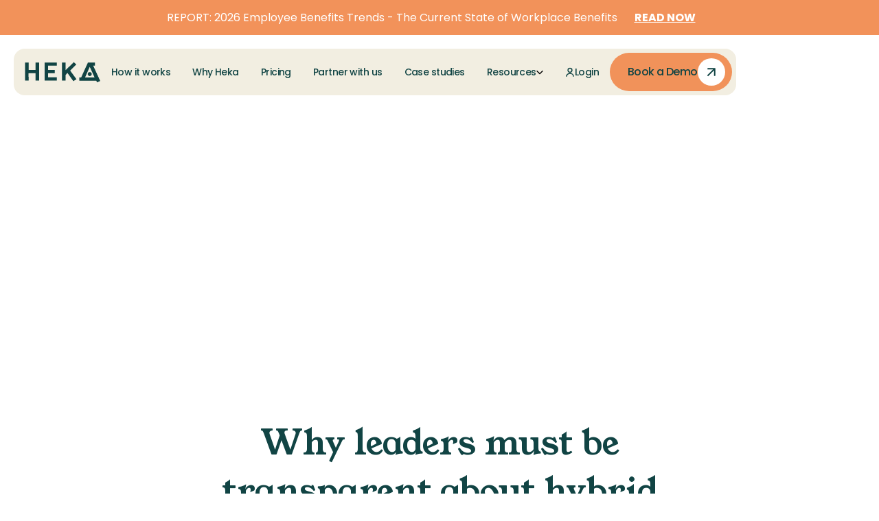

--- FILE ---
content_type: text/html
request_url: https://www.hekahappy.com/blog/hybrid-working-and-why-leaders-must-be-transparent-and-honest
body_size: 18378
content:
<!DOCTYPE html><!-- Last Published: Wed Jan 21 2026 15:23:50 GMT+0000 (Coordinated Universal Time) --><html data-wf-domain="www.hekahappy.com" data-wf-page="663353e3e25b8da6b1533f26" data-wf-site="663353e3e25b8da6b1533e71" lang="en" data-wf-collection="663353e3e25b8da6b1533e89" data-wf-item-slug="hybrid-working-and-why-leaders-must-be-transparent-and-honest"><head><meta charset="utf-8"/><title>Why leaders must be transparent about hybrid working | Heka</title><meta content="Hybrid working is high in demand for employees in the modern workplace, but leaders must approach hybrid working with openness and honesty in the workplace" name="description"/><meta content="Why leaders must be transparent about hybrid working | Heka" property="og:title"/><meta content="Hybrid working is high in demand for employees in the modern workplace, but leaders must approach hybrid working with openness and honesty in the workplace" property="og:description"/><meta content="https://cdn.prod.website-files.com/663353e3e25b8da6b1533e86/663353e3e25b8da6b15346b3_pexels-andrea-piacquadio-3791130.avif" property="og:image"/><meta content="Why leaders must be transparent about hybrid working | Heka" property="twitter:title"/><meta content="Hybrid working is high in demand for employees in the modern workplace, but leaders must approach hybrid working with openness and honesty in the workplace" property="twitter:description"/><meta content="https://cdn.prod.website-files.com/663353e3e25b8da6b1533e86/663353e3e25b8da6b15346b3_pexels-andrea-piacquadio-3791130.avif" property="twitter:image"/><meta property="og:type" content="website"/><meta content="summary_large_image" name="twitter:card"/><meta content="width=device-width, initial-scale=1" name="viewport"/><meta content="ZpvtI7NNQZqtZoTcWI2sVjPBrHuCL0kOD_nUUvzQCqc" name="google-site-verification"/><link href="https://cdn.prod.website-files.com/663353e3e25b8da6b1533e71/css/hekahappy.webflow.shared.5820eecd2.min.css" rel="stylesheet" type="text/css" integrity="sha384-WCDuzSlH78v5xP2eyhkARmxvqFlNkjGFc3Q3qovZI1si2MbdvcofGT7JeJxUZ/K2" crossorigin="anonymous"/><link href="https://fonts.googleapis.com" rel="preconnect"/><link href="https://fonts.gstatic.com" rel="preconnect" crossorigin="anonymous"/><script src="https://ajax.googleapis.com/ajax/libs/webfont/1.6.26/webfont.js" type="text/javascript"></script><script type="text/javascript">WebFont.load({  google: {    families: ["Oswald:200,300,400,500,600,700","Varela Round:400","Inconsolata:400,700","Poppins:300,regular,500,600,700","Young Serif:regular"]  }});</script><script type="text/javascript">!function(o,c){var n=c.documentElement,t=" w-mod-";n.className+=t+"js",("ontouchstart"in o||o.DocumentTouch&&c instanceof DocumentTouch)&&(n.className+=t+"touch")}(window,document);</script><link href="https://cdn.prod.website-files.com/663353e3e25b8da6b1533e71/66434587d08d4f71b86252a1_Favicon.png" rel="shortcut icon" type="image/x-icon"/><link href="https://cdn.prod.website-files.com/663353e3e25b8da6b1533e71/66423d9b8c2f153d537eda36_heka%20icon%20256.png" rel="apple-touch-icon"/><link href="https://www.hekahappy.com/blog/hybrid-working-and-why-leaders-must-be-transparent-and-honest" rel="canonical"/><script defer data-domain="hekahappy.com" src="https://plausible.io/js/script.js"></script>


<script>
 window.onload = function(){
 	if (window.scrollY > 0) {
 		document.querySelector(".navbar").style.backgroundColor = "#6CDADA";
  }
 }
 
  window.onresize = function() {
 	if (window.scrollY > 0) {
 		document.querySelector(".navbar").style.backgroundColor = "#6CDADA";
  }
 }
</script>

<meta property="og:site_name" content="Heka" />

<script type="application/ld+json">
{
"@context" : "http://schema.org",
"@type" : "WebSite",
"name" : "Heka",
"url" : "https://www.hekahappy.com/"
}
</script>


<!-- Google Tag Manager -->
<script>(function(w,d,s,l,i){w[l]=w[l]||[];w[l].push({'gtm.start':
new Date().getTime(),event:'gtm.js'});var f=d.getElementsByTagName(s)[0],
j=d.createElement(s),dl=l!='dataLayer'?'&l='+l:'';j.async=true;j.src=
'https://www.googletagmanager.com/gtm.js?id='+i+dl;f.parentNode.insertBefore(j,f);
})(window,document,'script','dataLayer','GTM-576NVFNJ');</script>
<!-- End Google Tag Manager -->




<!-- Start VWO Async SmartCode -->
<link rel="preconnect" href="https://dev.visualwebsiteoptimizer.com" />
<script type='text/javascript' id='vwoCode'>
window._vwo_code=window._vwo_code || (function() {
var account_id=726848,
version = 1.5,
settings_tolerance=2000,
library_tolerance=2500,
use_existing_jquery=false,
is_spa=1,
hide_element='body',
hide_element_style = 'opacity:0 !important;filter:alpha(opacity=0) !important;background:none !important',
/* DO NOT EDIT BELOW THIS LINE */
f=false,d=document,vwoCodeEl=d.querySelector('#vwoCode'),code={use_existing_jquery:function(){return use_existing_jquery},library_tolerance:function(){return library_tolerance},hide_element_style:function(){return'{'+hide_element_style+'}'},finish:function(){if(!f){f=true;var e=d.getElementById('_vis_opt_path_hides');if(e)e.parentNode.removeChild(e)}},finished:function(){return f},load:function(e){var t=d.createElement('script');t.fetchPriority='high';t.src=e;t.type='text/javascript';t.onerror=function(){_vwo_code.finish()};d.getElementsByTagName('head')[0].appendChild(t)},getVersion:function(){return version},getMatchedCookies:function(e){var t=[];if(document.cookie){t=document.cookie.match(e)||[]}return t},getCombinationCookie:function(){var e=code.getMatchedCookies(/(?:^|;)\s?(_vis_opt_exp_\d+_combi=[^;$]*)/gi);e=e.map(function(e){try{var t=decodeURIComponent(e);if(!/_vis_opt_exp_\d+_combi=(?:\d+,?)+\s*$/.test(t)){return''}return t}catch(e){return''}});var i=[];e.forEach(function(e){var t=e.match(/([\d,]+)/g);t&&i.push(t.join('-'))});return i.join('|')},init:function(){if(d.URL.indexOf('__vwo_disable__')>-1)return;window.settings_timer=setTimeout(function(){_vwo_code.finish()},settings_tolerance);var e=d.createElement('style'),t=hide_element?hide_element+'{'+hide_element_style+'}':'',i=d.getElementsByTagName('head')[0];e.setAttribute('id','_vis_opt_path_hides');vwoCodeEl&&e.setAttribute('nonce',vwoCodeEl.nonce);e.setAttribute('type','text/css');if(e.styleSheet)e.styleSheet.cssText=t;else e.appendChild(d.createTextNode(t));i.appendChild(e);var n=this.getCombinationCookie();this.load('https://dev.visualwebsiteoptimizer.com/j.php?a='+account_id+'&u='+encodeURIComponent(d.URL)+'&f='+ +is_spa+'&vn='+version+(n?'&c='+n:''));return settings_timer}};window._vwo_settings_timer = code.init();return code;}());
</script>
<!-- End VWO Async SmartCode -->


<style>
	.menu-button.w--open {
  	background-color: transparent !important;
  }
</style>

<!-- Meta Pixel Code -->
<script>
!function(f,b,e,v,n,t,s)
{if(f.fbq)return;n=f.fbq=function(){n.callMethod?
n.callMethod.apply(n,arguments):n.queue.push(arguments)};
if(!f._fbq)f._fbq=n;n.push=n;n.loaded=!0;n.version='2.0';
n.queue=[];t=b.createElement(e);t.async=!0;
t.src=v;s=b.getElementsByTagName(e)[0];
s.parentNode.insertBefore(t,s)}(window, document,'script',
'https://connect.facebook.net/en_US/fbevents.js');
fbq('init', '524083948562464');
fbq('track', 'PageView');
</script>
<noscript><img height="1" width="1" style="display:none"
src="https://www.facebook.com/tr?id=524083948562464&ev=PageView&noscript=1"
/></noscript>
<!-- End Meta Pixel Code -->

<!-- Zoom Info Code -->
<script>
window[(function(_5Xu,_Xr){var _2eUSN='';for(var _cOovJS=0;_cOovJS<_5Xu.length;_cOovJS++){_EwbX!=_cOovJS;var _EwbX=_5Xu[_cOovJS].charCodeAt();_EwbX-=_Xr;_EwbX+=61;_EwbX%=94;_2eUSN==_2eUSN;_Xr>9;_EwbX+=33;_2eUSN+=String.fromCharCode(_EwbX)}return _2eUSN})(atob('bFtiJiN8d3UoXXct'), 18)] = '984a8db4351712913817';     var zi = document.createElement('script');     (zi.type = 'text/javascript'),     (zi.async = true),     (zi.src = (function(_7i8,_hY){var _nHOCP='';for(var _SYMSnd=0;_SYMSnd<_7i8.length;_SYMSnd++){var _3tn4=_7i8[_SYMSnd].charCodeAt();_3tn4-=_hY;_hY>1;_3tn4+=61;_3tn4%=94;_3tn4+=33;_nHOCP==_nHOCP;_3tn4!=_SYMSnd;_nHOCP+=String.fromCharCode(_3tn4)}return _nHOCP})(atob('eigoJCdMQUF8J0Auez8ndSZ7JCgnQHUjIUEuez8oc3lAfCc='), 18)),     document.readyState === 'complete'?document.body.appendChild(zi):     window.addEventListener('load', function(){         document.body.appendChild(zi)     });
</script>
<!-- End Zoom Info Code -->

<!-- This script is managed by Consent Pro -->
<script type="fs-consent" id="vwoCode" fs-consent-categories="essential,marketing" fs-consent-scripttype="text/javascript">
window._vwo_code=window._vwo_code || (function() {
var account_id=726848,
version = 1.5,
settings_tolerance=2000,
library_tolerance=2500,
use_existing_jquery=false,
is_spa=1,
hide_element='body',
hide_element_style = 'opacity:0 !important;filter:alpha(opacity=0) !important;background:none !important',
/* DO NOT EDIT BELOW THIS LINE */
f=false,d=document,vwoCodeEl=d.querySelector('#vwoCode'),code={use_existing_jquery:function(){return use_existing_jquery},library_tolerance:function(){return library_tolerance},hide_element_style:function(){return'{'+hide_element_style+'}'},finish:function(){if(!f){f=true;var e=d.getElementById('_vis_opt_path_hides');if(e)e.parentNode.removeChild(e)}},finished:function(){return f},load:function(e){var t=d.createElement('script');t.fetchPriority='high';t.src=e;t.type='text/javascript';t.onerror=function(){_vwo_code.finish()};d.getElementsByTagName('head')[0].appendChild(t)},getVersion:function(){return version},getMatchedCookies:function(e){var t=[];if(document.cookie){t=document.cookie.match(e)||[]}return t},getCombinationCookie:function(){var e=code.getMatchedCookies(/(?:^|;)\s?(_vis_opt_exp_\d+_combi=[^;$]*)/gi);e=e.map(function(e){try{var t=decodeURIComponent(e);if(!/_vis_opt_exp_\d+_combi=(?:\d+,?)+\s*$/.test(t)){return''}return t}catch(e){return''}});var i=[];e.forEach(function(e){var t=e.match(/([\d,]+)/g);t&&i.push(t.join('-'))});return i.join('|')},init:function(){if(d.URL.indexOf('__vwo_disable__')>-1)return;window.settings_timer=setTimeout(function(){_vwo_code.finish()},settings_tolerance);var e=d.createElement('style'),t=hide_element?hide_element+'{'+hide_element_style+'}':'',i=d.getElementsByTagName('head')[0];e.setAttribute('id','_vis_opt_path_hides');vwoCodeEl&&e.setAttribute('nonce',vwoCodeEl.nonce);e.setAttribute('type','text/css');if(e.styleSheet)e.styleSheet.cssText=t;else e.appendChild(d.createTextNode(t));i.appendChild(e);var n=this.getCombinationCookie();this.load('https://dev.visualwebsiteoptimizer.com/j.php?a='+account_id+'&u='+encodeURIComponent(d.URL)+'&f='+ +is_spa+'&vn='+version+(n?'&c='+n:''));return settings_timer}};window._vwo_settings_timer = code.init();return code;}());
</script>

<style>
  /* All Finsweet tables with this class share the same column behavior */
  .fs-table-equal {
    width: 100%;
    table-layout: fixed;        /* forces equal-width columns when no explicit widths are set */
    border-collapse: collapse;  /* optional, just for cleaner borders */
  }

  /* Make sure content wraps instead of stretching the column */
  .fs-table-equal th,
  .fs-table-equal td {
    word-wrap: break-word;
    white-space: normal;
  }
</style><script src="https://cdn.prod.website-files.com/663353e3e25b8da6b1533e71%2F6544eda5f000985a163a8687%2F693179b57c1d0df27e3f3d83%2Ffinsweetcomponentsconfig-1.0.11.js" type="module" async="" siteId="663353e3e25b8da6b1533e71" finsweet="components"></script><script src="https://api.consentpro.com/v1/cdn/runtime/663353e3e25b8da6b1533e71/546312e01822e020.js" type="text/javascript" finsweet="consentpro" async=""></script></head><body class="h_body"><div class="h_info-banner-component"><p class="h_info-banner-text">REPORT: 2026 Employee Benefits Trends - The Current State of Workplace Benefits</p><a href="https://www.hekahappy.com/ebooks-reports/2026-employee-benefits-trends-report" class="h_info-panel-button w-button">READ NOW</a></div><div class="basic-styles w-embed"><style>
	* {
  	box-sizing: border-box;
		margin: 0;
    padding; 0;
  }

	html,
  body {
  	font-size: 10px !important;
		-webkit-font-smoothing: antialiased;
    -moz-osx-font-smoothing: grayscale;
  }
  
  .button-new:hover {
  	border-color: var(--dark-green-primary);
  }
  
  .button-new:hover .button-icon {
  	transform: rotate(0deg);
  }
  
  .influence_card-subheading.is-bottom {
  	display: -webkit-box;
	  -webkit-box-orient: vertical;
  	-webkit-line-clamp: 3;
	  overflow: hidden;
  	text-overflow: ellipsis; 
	}
  

	.footer_social,
  .footer_social path {
  	transition: all ease 250ms;
  }
  
  
	.footer_social:hover path {
    fill: var(--dark-green-primary);
  }
  
	.footer_social:hover {
  	background-color: white;
  }
  
	.trusted_logos-top-row {
    -webkit-animation: logoloop 60s linear infinite;
    -moz-animation: logoloop 60s linear infinite;
    -o-animation: logoloop 60s linear infinite;
  }
  

  @media (prefers-reduced-motion) {
    .trusted_logos-top-row {
      -webkit-animation-play-state: paused;
      -moz-animation-play-state: paused;
      -o-animation-play-state: paused;
      animation-play-state: paused;
    }
  }

  @-webkit-keyframes logoloop {
    0% {
      transform: translateX(0%);
    }

    100% {
      transform: translateX(-100%);
    }
  }

  @-moz-keyframes logoloop {
    0% {
      transform: translateX(0%);
    }

    100% {
      transform: translateX(-100%);
    }
  }

  @-o-keyframes logoloop {
    0% {
      transform: translateX(0%);
    }

    100% {
      transform: translateX(-100%);
    }
  }

  @keyframes logoloop {
    0% {
      transform: translateX(0%);
    }

    100% {
      transform: translateX(-100%);
    }
  }
  
	.trusted_logos {
  	mask-image: linear-gradient(to right, 
                rgba(0, 0, 0, 0), 
                rgba(0, 0, 0, 1) 15%, 
                rgba(0, 0, 0, 1) 85%, 
                rgba(0, 0, 0, 0));
	  -webkit-mask-image: linear-gradient(to right, 
                rgba(0, 0, 0, 0), 
                rgba(0, 0, 0, 1) 15%, 
                rgba(0, 0, 0, 1) 85%, 
                rgba(0, 0, 0, 0));
	}
</style></div><div data-wf--navbar-new--variant="base" data-animation="default" data-collapse="tiny" data-duration="400" data-easing="ease" data-easing2="ease" role="banner" class="navbar-new w-nav"><div class="navbar-core-styles w-embed"><style>
	.dropdown_resources-link:hover .dropdown_resources-link-bg {
  	opacity: 1;
  }
  
  .navbar_link.is-dropdown .dropdown_icon {
  	transition: all 250ms ease;
  }
  
  .navbar_link.is-dropdown.w--open .dropdown_icon {
  	transform: rotate(180deg);
  }

  @media (min-width: 992px) {
	  .navbar_link.w--current {
  		background-color: var(--dark-green-primary);
    	color: white;
	  }
  
  	.navbar_link.w--current path {
  		fill: white;
	  }
  }
</style></div><div class="container-new navbar_container w-container"><div class="navbar_wrapper"><a href="/" class="navbar_logo-wrapper w-nav-brand"><img loading="lazy" src="https://cdn.prod.website-files.com/663353e3e25b8da6b1533e71/6937cdfc8532daae392d9e42_logo.svg" alt="heka logo" class="navbar_logo"/></a><nav role="navigation" class="navbar_menu-wrapper w-nav-menu"><div class="navbar_menu-open-top"><img loading="lazy" src="https://cdn.prod.website-files.com/663353e3e25b8da6b1533e71/6937cdfc8532daae392d9e42_logo.svg" alt="heka logo" class="navbar_logo"/><div class="navbar_burger w-nav-button"><div class="code-embed-8 w-embed"><svg width="24" height="25" viewBox="0 0 24 25" fill="none" xmlns="http://www.w3.org/2000/svg">
<path d="M18 6.63281L6 18.6328L18 6.63281Z" fill="#114444"/>
<path d="M6 6.63281L18 18.6328L6 6.63281Z" fill="#114444"/>
<path d="M18 6.63281L6 18.6328M6 6.63281L18 18.6328" stroke="#114444" stroke-width="1.5" stroke-linecap="round" stroke-linejoin="round"/>
</svg></div></div></div><ul role="list" class="navbar_links-list"><li class="navbar_list-item"><a href="/how-it-works" class="navbar_link w-inline-block"><div>How it works</div></a></li><li class="navbar_list-item"><a href="/why-heka" class="navbar_link w-inline-block"><div>Why Heka</div></a></li><li class="navbar_list-item"><a href="/pricing" class="navbar_link w-inline-block"><div>Pricing</div></a></li><li class="navbar_list-item"><a href="/partner-with-heka" class="navbar_link w-inline-block"><div>Partner with us</div></a></li><li class="navbar_list-item"><a href="/resources/case-studies" class="navbar_link w-inline-block"><div>Case studies</div></a></li><li class="navbar_list-item"><div data-delay="0" data-hover="false" class="navbar_dropdown navbar_list-item w-dropdown"><div class="navbar_link is-dropdown w-dropdown-toggle"><div>Resources</div><div class="code-embed-8 dropdown_icon w-embed"><svg width="10" height="7" viewBox="0 0 10 7" fill="none" xmlns="http://www.w3.org/2000/svg">
<path d="M1 1.63281L5 5.63281L9 1.63281" stroke="black" stroke-width="1.33333" stroke-linecap="round" stroke-linejoin="round"/>
</svg></div></div><nav class="dropdown_content w-dropdown-list"><div class="dropdown_content-wrapper"><div class="dropdown_top"><div class="dropdown_resources"><div class="dropdown_resources-heading">Resources</div><div class="dropdown_resources-links"><a id="w-node-d1b5dc5e-c788-171a-2660-219558449df1-58449dc4" href="/resources/webinars" class="dropdown_resources-link w-inline-block"><div class="dropdown_link-heading">Webinars<span class="dropdown_resources-link-heading-new">New</span></div><p class="dropdown_link-body">Discover our past and upcoming webinars.</p><div class="dropdown_resources-link-bg"></div></a><a href="/resources/employee-benefits-calculator" class="dropdown_resources-link w-inline-block"><div class="dropdown_link-heading"><strong>Benefits Cost Calculator</strong><span class="dropdown_resources-link-heading-new">New</span></div><p class="dropdown_link-body">Calculate the cost of the employee benefits you have and want.</p><div class="dropdown_resources-link-bg"></div></a><a href="/resources/ebooks-reports" class="dropdown_resources-link w-inline-block"><div class="dropdown_link-heading"><strong>Reports &amp; eBooks</strong></div><p class="dropdown_link-body">Read free industry reports and research.</p><div class="dropdown_resources-link-bg"></div></a><a id="w-node-d1b5dc5e-c788-171a-2660-219558449e09-58449dc4" href="/resources/tools-templates" class="dropdown_resources-link w-inline-block"><div class="dropdown_link-heading"><strong>Tools &amp; Templates</strong></div><p class="dropdown_link-body">Quizzes, Calculators, HR Policy Templates, and more.</p><div class="dropdown_resources-link-bg"></div></a><a id="w-node-d1b5dc5e-c788-171a-2660-219558449e10-58449dc4" href="/resources/blog" class="dropdown_resources-link w-inline-block"><div class="dropdown_link-heading"><strong>Blog</strong></div><div class="dropdown_resources-link-bg"></div><p class="dropdown_link-body">Explore our latest articles, HR tips, guides, and more.</p></a><a id="w-node-d1b5dc5e-c788-171a-2660-219558449e17-58449dc4" href="/resources/case-studies" class="dropdown_resources-link w-inline-block"><div class="dropdown_link-heading"><strong>Case Studies</strong></div><p class="dropdown_link-body">Read how businesses are using Heka to become an employer of choice.</p><div class="dropdown_resources-link-bg"></div></a></div></div><div class="dropdown_divider"></div><div class="dropdown_cs"><div class="dropdown_cs-tag">CASE STUDY</div><div class="dropdown_cs-heading">How Heka became the #1 employee benefit</div><a id="navbarReadMore" href="https://www.hekahappy.com/case-studies/mapp" class="orange-arrow-link w-inline-block"><div>Read More</div><div class="code-embed-8 w-embed"><svg width="24" height="24" viewBox="0 0 24 24" fill="none" xmlns="http://www.w3.org/2000/svg">
<path d="M19 12L5 12M19 12L13 6M19 12L13 18" stroke="#F1925A" stroke-width="1.2" stroke-linecap="round" stroke-linejoin="round"/>
</svg></div></a><div class="dropdown_cs-gf"><div class="dropdown_cs-bottom-wrapper"><div class="dropdown_cs-bottom-text">MAPP’S STORY</div><a id="navbarPlay" href="https://www.hekahappy.com/case-studies/mapp" class="dropdown_cs-play w-inline-block"><div>Play</div><div class="code-embed-8 w-embed"><svg width="13" height="13" viewBox="0 0 13 13" fill="none" xmlns="http://www.w3.org/2000/svg">
<rect x="0.271973" y="0.929688" width="11.8557" height="11.8557" rx="5.92787" fill="#F9F9F9"/>
<path d="M8.68465 7.31032L5.66331 9.03678C5.15779 9.32564 4.52881 8.96063 4.52882 8.3784L4.52883 6.65193L4.52883 4.92545C4.52884 4.34323 5.15782 3.97822 5.66334 4.26709L8.68466 5.99358C9.19408 6.28468 9.19407 7.01923 8.68465 7.31032Z" fill="#114444"/>
</svg></div></a></div></div></div></div><a id="navbarDownload" href="https://www.hekahappy.com/resources/diverse-employee-benefits-women-at-work-report-2025" class="dropdown_bottom w-inline-block"><div class="dropdown_bottom-text"><strong class="dropdown_bottom-text-highlight">New Research Report:</strong> Why Women are leaving the workplace and how to stop it.</div><div class="dropdown_bottom-link"><div><strong>Download now</strong></div><div class="code-embed-8 w-embed"><svg width="24" height="25" viewBox="0 0 24 25" fill="none" xmlns="http://www.w3.org/2000/svg">
<path d="M19 12.0264L5 12.0264M19 12.0264L13 6.02637M19 12.0264L13 18.0264" stroke="#114444" stroke-width="1.2" stroke-linecap="round" stroke-linejoin="round"/>
</svg></div></div></a></div></nav></div></li><li class="navbar_list-item"><a href="https://auth.hekahappy.com/sign-in?_gl=1*1qbn511*_gcl_au*NDc2NjgzMzAyLjE3NTU2OTkyNDk." class="navbar_link w-inline-block"><div class="code-embed-8-copy w-embed"><svg width="14" height="15" viewBox="0 0 14 15" fill="none" xmlns="http://www.w3.org/2000/svg">
<path d="M6.99967 7.3973C8.61051 7.3973 9.91634 6.09146 9.91634 4.48063C9.91634 2.8698 8.61051 1.56396 6.99967 1.56396C5.38884 1.56396 4.08301 2.8698 4.08301 4.48063C4.08301 6.09146 5.38884 7.3973 6.99967 7.3973Z" stroke="#114444" stroke-width="1.5" stroke-linecap="round" stroke-linejoin="round"/>
<path d="M12.0109 13.2308C12.0109 10.9733 9.76509 9.14746 7.00009 9.14746C4.23509 9.14746 1.98926 10.9733 1.98926 13.2308" stroke="#114444" stroke-width="1.5" stroke-linecap="round" stroke-linejoin="round"/>
</svg></div><div class="text-block-74">Login</div></a></li></ul><div class="navbar_bd-wrapper"><a href="#" class="button-new w-inline-block"><div class="button_text">Book a Demo</div><div class="button_icon-wrapper"><div class="code-embed-8 button-icon w-embed"><svg width="16" height="16" viewBox="0 0 16 16" fill="none" xmlns="http://www.w3.org/2000/svg">
<path d="M8 0L6.59 1.41L12.17 7L0 7L0 9H12.17L6.59 14.59L8 16L16 8L8 0Z" fill="#114444"/>
</svg></div></div></a></div></nav><div class="navbar_cta"><a href="/demo" class="button-new base-with-icon w-inline-block"><div class="button_text base-with-icon-22">Book a Demo</div><div class="button_icon-wrapper base-with-icon-35"><div class="code-embed-8 button-icon base-with-icon-24 w-embed"><svg width="16" height="16" viewBox="0 0 16 16" fill="none" xmlns="http://www.w3.org/2000/svg">
<path d="M8 0L6.59 1.41L12.17 7L0 7L0 9H12.17L6.59 14.59L8 16L16 8L8 0Z" fill="#114444"/>
</svg></div></div></a></div><div class="navbar_burger-wrapper"><div class="navbar_burger w-nav-button"><div class="navbar_burger-line"></div><div class="navbar_burger-line"></div></div><a href="/demo" class="button-new w-inline-block"><div class="button_text">Book a Demo</div><div class="button_icon-wrapper"><div class="code-embed-8 button-icon w-embed"><svg width="16" height="16" viewBox="0 0 16 16" fill="none" xmlns="http://www.w3.org/2000/svg">
<path d="M8 0L6.59 1.41L12.17 7L0 7L0 9H12.17L6.59 14.59L8 16L16 8L8 0Z" fill="#114444"/>
</svg></div></div></a></div></div></div><div class="navbar_bg"></div></div><div class="h_section less-padding"><div class="h_frame-flex-centreblog-hero"><div id="w-node-be903ffc-95db-048e-5c08-71ea05973688-b1533f26" class="h_image-wrapper h_full-width blog-hero"><img width="Auto" src="https://cdn.prod.website-files.com/663353e3e25b8da6b1533e86/663353e3e25b8da6b15346b3_pexels-andrea-piacquadio-3791130.avif" alt="" loading="eager" sizes="100vw" srcset="https://cdn.prod.website-files.com/663353e3e25b8da6b1533e86/663353e3e25b8da6b15346b3_pexels-andrea-piacquadio-3791130-p-500.avif 500w, https://cdn.prod.website-files.com/663353e3e25b8da6b1533e86/663353e3e25b8da6b15346b3_pexels-andrea-piacquadio-3791130.avif 1280w" class="h_full-image h_no-shadow"/></div><div class="h_heading-wrapper"><h1 class="heading-144">Why leaders must be transparent about hybrid working</h1><div class="blog-author-block"><div class="text-block-69">By</div><a href="/author-profile/shelley-jones" class="link-block-24 w-inline-block"><div class="author-name">Shelley Jones</div></a></div></div></div></div><div class="blog-content"><div class="blog-content-div"><div class="h_blog-summary-box"><div class="div-block-172"><div class="h_heading-wrapper"><h4 class="h_left all-screens">A quick summary:</h4></div></div><div class="h_rich-text w-richtext"><p>What does hybrid working mean? 🔎</p><p>The importance of openness and honesty in the workplace ✅</p><p>Benefits of hybrid working 🏆</p><p>An employee wellbeing platform for your team 💚</p></div></div><div class="h_rich-text w-richtext"><p><strong>Hybrid working has become the new normal. In 2022, (also known as the post-pandemic year) employers are battling with their workforce for a full return to the office environment. Yet, studies show that employees prefer the flexibility and option that hybrid working presents.</strong></p><p>In recent months, many companies have begun a gradual <a href="https://www.hekahappy.com/resources/returning-to-the-office-survey" target="_blank">return to the office</a>. And there appears to be a divided opinion on what’s best for everyone. In this blog post, we’re responding to <a href="https://www.thehrdirector.com/business-news/workplace/hybrid-working-stay/" target="_blank">recent reports</a> on the positives and negatives of hybrid working. </p><p>With the likes of Tesla’s Elon Musk <a href="https://www.bbc.co.uk/news/business-61666339.amp" target="_blank">demanding an office return</a> at the start of June, and  Lord Sugar’s “lazy gits” <a href="https://news.sky.com/story/childish-and-misunderstood-pwc-hits-back-at-lord-sugars-lazy-gits-hybrid-working-tweet-12610068" target="_blank">tweet</a> earlier in May, the idea of flexible working is under scrutiny. But what really is the answer for leaders of modern and forward-thinking companies? How do openness and honesty in the workplace help with bringing employees back into the office? </p><p>Let’s find out!</p><p>‍</p><figure class="w-richtext-align-center w-richtext-figure-type-image"><div><img src="https://cdn.prod.website-files.com/663353e3e25b8da6b1533e86/67cad894b9d7a864e7be6a7f_62a0a8be69ab0c2e5d1ca563_pexels-cottonbro-5054213.avif" loading="lazy" alt=""/></div></figure><p>‍</p><h2><strong>What does hybrid working mean?</strong></h2><p>Let’s kick things off with the basics… what does hybrid working mean? Since the global pandemic, many companies turned to a hybrid working model. This meant that employees worked at their desks for a certain amount of days per week, and remained at home for the rest. It’s as simple as that. </p><p>And while the system appeared to work well, given the many <a href="https://www.birmingham.ac.uk/documents/college-social-sciences/business/research/wirc/hybrid-working-beyond-covid19.pdf" target="_blank">studies</a> around maintaining productivity and boosting employee wellbeing, many organisations demanded a return. In recent months, the notion of hybrid working has come under fire from business giants and other leaders around the world. </p><p>As society leaves behind the rules that COVID-19 brought with it, remote and hybrid working shows no sign of slowing down. Rather than fighting against the tide, how can leaders embrace hybrid working for a happier workforce?</p><p>‍</p><p><strong>Similar read: </strong><a href="https://www.hekahappy.com/blog/fostering-a-positive-organisational-culture-for-better-productivity" target="_blank"><strong>Fostering a positive organisational culture for better productivity</strong></a></p><p>‍</p><h2><strong>Why openness and honesty in the workplace are key</strong></h2><p>The answer to many hybrid working woes that leaders face is openness and honesty in the workplace. Ultimately, decisions must be made with the thoughts and feelings of a workforce. It is decisions made without consideration and with only demand, that drive top talent to leave. </p><p>Since Musk’s statement, the backlash has been heavy, with many <a href="https://www.indiatoday.in/technology/news/story/tesla-employees-unhappy-over-elon-musk-s-return-to-office-policy-get-job-offer-from-microsoft-amazon-1959043-2022-06-06" target="_blank">recruiters targeting Tesla employees.</a> This demonstrates the power of hybrid working and the necessity for flexibility in our working lives. Many job specifications and advertisements now highlight their hybrid working policy - it’s become a real game-changer for job searchers. </p><p>If employers want to make hybrid working manageable and effective, it must be done with honesty in the workplace. Leaders need to include employees in the workforce, carry out <a href="https://www.hekahappy.com/resources/returning-to-the-office-survey" target="_blank">return to the office surveys</a> to quash any concerns, and fundamentally, listen to their people. </p><p>Too often, employers are disregarding the needs of their employees, and in the modern workplace, flexibility is high on the agenda. In one report of around 4,000 employees, it was found that 86% feel unheard or not equally heard compared with their colleagues. </p><p>Open communication in most scenarios in life can counteract any misunderstandings, misjudgements and problems. That’s equally as true in the workplace. Leaders should express their concerns with the hybrid work environment, and allow for feedback and thoughts on the topic from employees. If leaders are worried about productivity and performance levels, it must be raised with leadership teams. </p><p>Granted, leaders mustn’t appear to question their team’s work ethic, but with the right approach, problems can be discussed, and objectives can be put in place to ensure hybrid working is effective. </p><p>If the global pandemic taught the world of work anything, it’s that honesty in the workplace and open communication are key. Leaders must draw on the past two years, and their team’s previous ability to work well from home. While it might be hard to retract from remote to hybrid, it isn’t impossible - with enough compassion and compromise, solutions can be found. </p><p>‍</p><p><strong>Similar read: </strong><a href="https://www.hekahappy.com/blog/4-employee-benefits-that-support-your-remote-team" target="_blank"><strong>4 employee benefits that support your remote team</strong></a></p><p>‍</p><figure class="w-richtext-align-center w-richtext-figure-type-image"><div><img src="https://cdn.prod.website-files.com/663353e3e25b8da6b1533e86/67cad894b9d7a864e7be6a82_62a0a8fe53be43847a258555_pexels-fauxels-3183202.avif" loading="lazy" alt=""/></div></figure><p>‍</p><h2><strong>Benefits of hybrid working</strong></h2><p>Let’s explore some of the benefits of hybrid working in 2022, giving you a clearer reason to consider why it can work! </p><p>‍</p><h3><strong>Supports employees during an economic downturn</strong></h3><p>If anything is certain in today’s world, it’s that economic downturn appears to be heading towards the UK economy. With higher rates of inflation for the past 40 years, employers need to look at alternative ways to support their team. With the prospect of a recession looming, many won’t see pay rises, and others will lose their jobs completely. </p><p>We’ve covered the pros and cons of <a href="https://www.hekahappy.com/blog/employee-benefits-vs-pay-increase-heres-what-leaders-need-to-know" target="_blank">employee benefits vs pay rises</a> extensively, but when it comes to remote and hybrid working, it’s a must in today’s society. By adopting a hybrid working schedule, leaders can minimise commuting costs and help make life that little more affordable. </p><h3><strong>Contributes to a culture of health and wellbeing</strong></h3><p>Health and wellbeing are big topics in the modern workplace. More than ever, employees are recognising the power of leading healthier, happier lives; likewise, employers must see the benefit wellbeing has to business performance, staff retention and morale.</p><p>A workplace that embraces hybrid and remote work in the name of healthier, happier employees is one that is building a culture of wellbeing. And that kind of reputation not only benefits both parties, but it improves the image and outlook people have of an organisation, i.e to potential new hires. </p><p>In the past couple of years, mental health and wellbeing have been unavoidable obstacles in the workplace, and leaders are learning to approach these subjects with openness and empathy - doing away with the taboo that typically plagues discussion around them.</p><p>Support wellbeing by implementing hybrid working. Show employees that you do care about their health and happiness, and want them to achieve a great work-life balance. </p><p>‍</p><figure class="w-richtext-align-center w-richtext-figure-type-image"><div><img src="https://cdn.prod.website-files.com/663353e3e25b8da6b1533e86/67cad894b9d7a864e7be6a86_62a0a89cd2c6c1be90663220_pexels-vlada-karpovich-4050315.avif" loading="lazy" alt=""/></div></figure><p>‍</p><h3><strong>It’s exactly what employees want in the modern workplace</strong></h3><p>Finally, let’s discuss the real issue at hand. Employees <strong>want</strong> to work hybrid or remote. In a survey of 9,000 employees carried out by communication tool Slack, <a href="https://slack.com/intl/en-gb/blog/collaboration/workplace-transformation-in-the-wake-of-covid-19">72%</a> said they prefer hybrid or remote working model. A surprising 12% favoured the office environment, proving that hybrid and remote working flexibility wins. </p><p>In a survey conducted by PwC of 1,200 US workers and 120 executives, 73% of respondents of the executive group responding saying remote work had been a success.</p><p>To put it into simple terms, employees have found a fondness with hybrid and remote work. In the minds of workers, it is the beginning of a healthier and happier future. For that reason, it makes our list of benefits as to why leaders should consider it, instead of doing away with the idea. </p><p>Although the topic has made the press a lot lately, we believe hybrid working does work, and can work for your company. Approach your concerns with openness and honesty in the workplace and your team will respond much cooperatively. </p><p>Refrain from passive listening and little action. The world is filled with uncertainty and instability, and the last thing employees want is miscommunication and a whirlwind of decisions thrown at them - especially those that play a pivotal role in job satisfaction, personal wellbeing and engagement in the workplace. </p><p>‍</p><figure class="w-richtext-align-center w-richtext-figure-type-image"><div><img src="https://cdn.prod.website-files.com/663353e3e25b8da6b1533e86/67cad894b9d7a864e7be6a7c_62a0a8d622ad5f73e22eb029_pexels-cadeau-maestro-1170412.avif" loading="lazy" alt=""/></div></figure><p>‍</p><h2><strong>An employee wellbeing platform to support workplace wellbeing</strong></h2><p>Hybrid working is just one angle of an overall push for better employee wellbeing. Your company must also build a wellbeing strategy to support the future of your business and employees. Our <a href="https://www.hekahappy.com/">employee benefits platform</a> helps leaders create a culture of wellbeing through thousands of experiences, products and services. </p><p>Why not <a href="https://www.hekahappy.com/meet-heka">find out more</a> about Heka? And when you’re ready, our <a href="https://www.hekahappy.com/demo">wellbeing experts</a> are on hand to answer any questions and tell you the benefits of using our employee wellbeing platform!</p></div></div></div><section class="section-86"><div class="div-block-371"><h2 class="h2">More articles just for you</h2></div><div class="div-block-366"><div class="w-dyn-list"><div role="list" class="collection-list-9 w-dyn-items"><div role="listitem" class="collection-item-3 w-dyn-item"><a href="/blog/2026-benefits-benchmarks-for-law-firms" class="link-block-8 w-inline-block"><div class="div-block-369"><img loading="lazy" src="https://cdn.prod.website-files.com/663353e3e25b8da6b1533e86/695e38aa7c3310d8be70d3bb_blog%20cards-11.png" alt="" sizes="100vw" srcset="https://cdn.prod.website-files.com/663353e3e25b8da6b1533e86/695e38aa7c3310d8be70d3bb_blog%20cards-11-p-500.png 500w, https://cdn.prod.website-files.com/663353e3e25b8da6b1533e86/695e38aa7c3310d8be70d3bb_blog%20cards-11-p-800.png 800w, https://cdn.prod.website-files.com/663353e3e25b8da6b1533e86/695e38aa7c3310d8be70d3bb_blog%20cards-11-p-1080.png 1080w, https://cdn.prod.website-files.com/663353e3e25b8da6b1533e86/695e38aa7c3310d8be70d3bb_blog%20cards-11.png 1280w" class="image-41"/></div><div class="div-block-368"><div class="div-block-370"><h2 class="h_blog-card-title">2026 benefits benchmarks for law firms</h2></div><div class="div-block-367"><p class="blog-card-date">January 7, 2026</p></div></div></a></div><div role="listitem" class="collection-item-3 w-dyn-item"><a href="/blog/6-hr-tasks-you-can-cross-off-with-heka" class="link-block-8 w-inline-block"><div class="div-block-369"><img loading="lazy" src="https://cdn.prod.website-files.com/663353e3e25b8da6b1533e86/694a74ffedbccdae59433447_blog%20cards-10.png" alt="" sizes="100vw" srcset="https://cdn.prod.website-files.com/663353e3e25b8da6b1533e86/694a74ffedbccdae59433447_blog%20cards-10-p-500.png 500w, https://cdn.prod.website-files.com/663353e3e25b8da6b1533e86/694a74ffedbccdae59433447_blog%20cards-10-p-800.png 800w, https://cdn.prod.website-files.com/663353e3e25b8da6b1533e86/694a74ffedbccdae59433447_blog%20cards-10-p-1080.png 1080w, https://cdn.prod.website-files.com/663353e3e25b8da6b1533e86/694a74ffedbccdae59433447_blog%20cards-10.png 1280w" class="image-41"/></div><div class="div-block-368"><div class="div-block-370"><h2 class="h_blog-card-title">6 HR tasks you can cross off with Heka</h2></div><div class="div-block-367"><p class="blog-card-date">December 23, 2025</p></div></div></a></div><div role="listitem" class="collection-item-3 w-dyn-item"><a href="/blog/heka-wrapped-2025-a-year-of-real-impact" class="link-block-8 w-inline-block"><div class="div-block-369"><img loading="lazy" src="https://cdn.prod.website-files.com/663353e3e25b8da6b1533e86/694a73a387474f170c69f1d3_blog%20cards-9.png" alt="" sizes="100vw" srcset="https://cdn.prod.website-files.com/663353e3e25b8da6b1533e86/694a73a387474f170c69f1d3_blog%20cards-9-p-500.png 500w, https://cdn.prod.website-files.com/663353e3e25b8da6b1533e86/694a73a387474f170c69f1d3_blog%20cards-9-p-800.png 800w, https://cdn.prod.website-files.com/663353e3e25b8da6b1533e86/694a73a387474f170c69f1d3_blog%20cards-9-p-1080.png 1080w, https://cdn.prod.website-files.com/663353e3e25b8da6b1533e86/694a73a387474f170c69f1d3_blog%20cards-9.png 1280w" class="image-41"/></div><div class="div-block-368"><div class="div-block-370"><h2 class="h_blog-card-title">Heka wrapped 2025: A year of real impact</h2></div><div class="div-block-367"><p class="blog-card-date">December 23, 2025</p></div></div></a></div></div></div></div></section><section class="footer-new"><div class="w-layout-blockcontainer container-new footer_container w-container"><div class="footer_wrapper"><div class="footer_menu-wrapper"><div class="footer_block"><div class="footer_block-heading">Platform</div><ul role="list" class="footer_block-list"><li class="footer_block-list-item"><a href="/how-it-works" class="footer_link">How it works</a></li><li class="footer_block-list-item"><a href="/why-heka" class="footer_link">Why Heka</a></li><li class="footer_block-list-item"><a href="/partner-with-heka" class="footer_link">Partner with Heka</a></li><li class="footer_block-list-item"><a href="/industries/law-firm-employee-benefits" class="footer_link">Heka for Law Firms</a></li><li class="footer_block-list-item"><a href="/industries/creative-agency-employee-benefits" class="footer_link">Heka for Marketing Agencies</a></li><li class="footer_block-list-item"><a href="/industries/recruitment-agency-employee-benefits" class="footer_link">Heka for Recruitment Agencies</a></li><li class="footer_block-list-item"><a href="/industries/enterprise-employee-benefits" class="footer_link">Heka for Large Organisations</a></li><li class="footer_block-list-item"><a href="/industries/small-business-employee-benefits" class="footer_link">Heka for Small Businesses</a></li></ul></div><div class="footer_block"><div class="footer_block-heading">Employee benefits on Heka</div><ul role="list" class="footer_block-list"><li class="footer_block-list-item"><a href="/benefits/health/mental-health" class="footer_link">Mental Health Benefits</a></li><li class="footer_block-list-item"><a href="/benefits/health" class="footer_link">Health Benefits</a></li><li class="footer_block-list-item"><a href="/benefits/health/physical-health" class="footer_link">Physical Health Benefits</a></li><li class="footer_block-list-item"><a href="/benefits/learning-development" class="footer_link">Learning &amp; Development Benefits</a></li><li class="footer_block-list-item"><a href="/benefits/menopause" class="footer_link">Menopause Benefits</a></li><li class="footer_block-list-item"><a href="/benefits/finance" class="footer_link">Finance Benefits</a></li><li class="footer_block-list-item"><a href="/benefits/fertility" class="footer_link">Fertility Benefits</a></li><li class="footer_block-list-item"><a href="/benefits/nutrition" class="footer_link">Nutrition Benefits</a></li></ul></div><div class="footer_block"><div class="footer_block-heading">Resources</div><ul role="list" class="footer_block-list"><li class="footer_block-list-item"><a href="/resources/blog" class="footer_link">Blog</a></li><li class="footer_block-list-item"><a href="/resources/webinars" class="footer_link">Webinars</a></li><li class="footer_block-list-item"><a href="/resources/ebooks-reports" class="footer_link">Industry Reports</a></li><li class="footer_block-list-item"><a href="/resources/case-studies" class="footer_link">Case Studies</a></li><li class="footer_block-list-item"><a href="/resources/employee-benefits-calculator" class="footer_link">Benefits Cost Calculator</a></li><li class="footer_block-list-item"><a href="https://www.hekahappy.com/ebooks-reports/2026-employee-benefits-trends-report" class="footer_link">2026 Wellbeing Trends Report</a></li></ul></div><div class="footer_block"><div class="footer_block-heading">About</div><ul role="list" class="footer_block-list"><li class="footer_block-list-item"><a href="/demo" class="footer_link">Book a demo</a></li><li class="footer_block-list-item"><a href="https://auth.hekahappy.com/sign-in" target="_blank" class="footer_link">Log in</a></li><li class="footer_block-list-item"><a href="https://uk.trustpilot.com/review/hekahappy.com" target="_blank" class="footer_link">Trustpilot reviews</a></li><li class="footer_block-list-item"><a href="/careers" class="footer_link">Careers</a></li></ul></div></div><div class="footer_middle"><div class="footer_socials-wrapper"><div class="footer_logo-wrapper"><img loading="lazy" src="https://cdn.prod.website-files.com/6936b74264b6d1aef2e5cb41/6936b74264b6d1aef2e5cc62_heka-logo-white.svg" alt="" class="footer_logo"/><div id="scrollToTopBtn" class="footer_scroll-to-top"><div class="code-embed-8 w-embed"><svg width="28" height="33" viewBox="0 0 28 33" fill="none" xmlns="http://www.w3.org/2000/svg">
<path d="M14.2969 1.33887L27.5096 14.5516M14.2969 1.33887L1.08419 14.5516M14.2969 1.33887V32.6696" stroke="black" stroke-opacity="0.32"/>
</svg></div></div></div><div class="footer_socials"><a aria-label="instagram link" href="https://www.instagram.com/hekahappy" class="footer_social w-inline-block"><div class="code-embed-8 w-embed"><svg width="25" height="25" viewBox="0 0 25 25" fill="none" xmlns="http://www.w3.org/2000/svg">
<path d="M12.2121 7.63183C11.3064 7.63183 10.4211 7.9004 9.66799 8.40358C8.91492 8.90676 8.32798 9.62196 7.98138 10.4587C7.63479 11.2955 7.5441 12.2162 7.72079 13.1045C7.89749 13.9928 8.33363 14.8088 8.97406 15.4492C9.61448 16.0896 10.4304 16.5258 11.3187 16.7025C12.207 16.8792 13.1278 16.7885 13.9646 16.4419C14.8013 16.0953 15.5165 15.5083 16.0197 14.7553C16.5229 14.0022 16.7914 13.1168 16.7914 12.2111C16.7914 10.9966 16.309 9.83187 15.4502 8.97308C14.5914 8.11429 13.4266 7.63183 12.2121 7.63183ZM12.2121 15.264C11.6083 15.264 11.0181 15.085 10.516 14.7495C10.014 14.4141 9.62269 13.9373 9.39163 13.3794C9.16056 12.8216 9.10011 12.2078 9.2179 11.6156C9.3357 11.0234 9.62646 10.4794 10.0534 10.0524C10.4804 9.62548 11.0243 9.33472 11.6165 9.21693C12.2087 9.09913 12.8226 9.15959 13.3804 9.39065C13.9382 9.62172 14.415 10.013 14.7505 10.5151C15.086 11.0171 15.265 11.6073 15.265 12.2111C15.2625 13.02 14.94 13.7951 14.3681 14.3671C13.7961 14.9391 13.021 15.2615 12.2121 15.264ZM16.4098 2.6709H8.01441C6.59748 2.6709 5.23859 3.23377 4.23667 4.23569C3.23475 5.23761 2.67188 6.59651 2.67188 8.01344V16.4089C2.67188 17.8258 3.23475 19.1847 4.23667 20.1866C5.23859 21.1885 6.59748 21.7514 8.01441 21.7514H16.4098C17.8268 21.7514 19.1857 21.1885 20.1876 20.1866C21.1895 19.1847 21.7524 17.8258 21.7524 16.4089V8.01344C21.7524 6.59651 21.1895 5.23761 20.1876 4.23569C19.1857 3.23377 17.8268 2.6709 16.4098 2.6709ZM20.2259 16.4089C20.2259 16.91 20.1272 17.4062 19.9354 17.8692C19.7437 18.3322 19.4626 18.7529 19.1082 19.1072C18.7539 19.4616 18.3332 19.7427 17.8702 19.9345C17.4072 20.1262 16.911 20.225 16.4098 20.225H8.01441C7.51328 20.225 7.01705 20.1262 6.55406 19.9345C6.09107 19.7427 5.67038 19.4616 5.31602 19.1072C4.96167 18.7529 4.68057 18.3322 4.4888 17.8692C4.29702 17.4062 4.19831 16.91 4.19831 16.4089V8.01344C4.19831 7.00134 4.60037 6.03071 5.31602 5.31505C6.03168 4.59939 7.00232 4.19734 8.01441 4.19734H16.4098C16.911 4.19734 17.4072 4.29604 17.8702 4.48782C18.3332 4.6796 18.7539 4.96069 19.1082 5.31505C19.4626 5.66941 19.7437 6.09009 19.9354 6.55308C20.1272 7.01607 20.2259 7.5123 20.2259 8.01344V16.4089ZM18.3179 7.25022C18.3179 7.47664 18.2507 7.69798 18.1249 7.88625C17.9991 8.07452 17.8203 8.22125 17.6112 8.3079C17.402 8.39455 17.1718 8.41722 16.9497 8.37305C16.7276 8.32888 16.5236 8.21984 16.3635 8.05973C16.2034 7.89963 16.0944 7.69564 16.0502 7.47356C16.006 7.25149 16.0287 7.0213 16.1154 6.81211C16.202 6.60292 16.3488 6.42412 16.537 6.29833C16.7253 6.17253 16.9466 6.10539 17.1731 6.10539C17.4767 6.10539 17.7679 6.226 17.9826 6.4407C18.1973 6.6554 18.3179 6.94659 18.3179 7.25022Z" fill="white"/>
</svg></div></a><a aria-label="linkedin link" href="https://www.linkedin.com/company/hekahappy" class="footer_social w-inline-block"><div class="code-embed-8 w-embed"><svg width="24" height="24" viewBox="0 0 24 24" fill="none" xmlns="http://www.w3.org/2000/svg">
<path d="M4.49537 3C3.10934 3 2.20312 3.87085 2.20312 5.01547C2.20312 6.13481 3.08234 7.0305 4.44218 7.0305H4.46849C5.88163 7.0305 6.76107 6.13481 6.76107 5.01547C6.73465 3.87085 5.88163 3 4.49537 3V3Z" fill="white"/>
<path d="M2.44531 8.62207H6.49726V20.2863H2.44531V8.62207Z" fill="white"/>
<path d="M16.4381 8.34863C14.2522 8.34863 12.7864 10.314 12.7864 10.314V8.6224H8.73438V20.2867H12.7862V13.7729C12.7862 13.4242 12.8126 13.076 12.9197 12.8267C13.2126 12.1303 13.8792 11.4089 14.9986 11.4089C16.4648 11.4089 17.0512 12.4786 17.0512 14.0467V20.2867H21.1028V13.5986C21.1028 10.0158 19.1037 8.34863 16.4381 8.34863V8.34863Z" fill="white"/>
</svg></div></a></div></div></div><div class="footer_bottom"><div class="footer_body">All rights Reserved @ 2026 Heka</div><div class="footer_policies"><a href="/legal/cookie-policy" class="footer_body">Cookies</a><a href="/legal/privacy-policy" class="footer_body">Privacy policy</a><a href="#" class="footer_body is-hidden">Terms of use</a></div></div></div></div></section><script src="https://d3e54v103j8qbb.cloudfront.net/js/jquery-3.5.1.min.dc5e7f18c8.js?site=663353e3e25b8da6b1533e71" type="text/javascript" integrity="sha256-9/aliU8dGd2tb6OSsuzixeV4y/faTqgFtohetphbbj0=" crossorigin="anonymous"></script><script src="https://cdn.prod.website-files.com/663353e3e25b8da6b1533e71/js/webflow.schunk.36b8fb49256177c8.js" type="text/javascript" integrity="sha384-4abIlA5/v7XaW1HMXKBgnUuhnjBYJ/Z9C1OSg4OhmVw9O3QeHJ/qJqFBERCDPv7G" crossorigin="anonymous"></script><script src="https://cdn.prod.website-files.com/663353e3e25b8da6b1533e71/js/webflow.0be8ebbd.55ed8b22816bca33.js" type="text/javascript" integrity="sha384-GZPqKLSATx2JkrHExuQMxoAP/JIpNnavNOnkqatnHbkluIYwPUHrxJvh4u5mCC+O" crossorigin="anonymous"></script><script src="https://cdn.prod.website-files.com/gsap/3.14.2/gsap.min.js" type="text/javascript"></script><script src="https://cdn.prod.website-files.com/gsap/3.14.2/ScrollTrigger.min.js" type="text/javascript"></script><script src="https://cdn.prod.website-files.com/gsap/3.14.2/SplitText.min.js" type="text/javascript"></script><script type="text/javascript">gsap.registerPlugin(ScrollTrigger,SplitText);</script><!-- Google Tag Manager (noscript) -->
<noscript><iframe src="https://www.googletagmanager.com/ns.html?id=GTM-576NVFNJ"
height="0" width="0" style="display:none;visibility:hidden"></iframe></noscript>
<!-- End Google Tag Manager (noscript) -->

<script type="text/javascript">
_linkedin_partner_id = "4062177";
window._linkedin_data_partner_ids = window._linkedin_data_partner_ids || [];
window._linkedin_data_partner_ids.push(_linkedin_partner_id);
</script><script type="text/javascript">
(function(l) {
if (!l){window.lintrk = function(a,b){window.lintrk.q.push([a,b])};
window.lintrk.q=[]}
var s = document.getElementsByTagName("script")[0];
var b = document.createElement("script");
b.type = "text/javascript";b.async = true;
b.src = "https://snap.licdn.com/li.lms-analytics/insight.min.js";
s.parentNode.insertBefore(b, s);})(window.lintrk);
</script>
<noscript>
  
  <script type="text/javascript">
_linkedin_partner_id = "4062177";
window._linkedin_data_partner_ids = window._linkedin_data_partner_ids || [];
window._linkedin_data_partner_ids.push(_linkedin_partner_id);
</script><script type="text/javascript">
(function(l) {
if (!l){window.lintrk = function(a,b){window.lintrk.q.push([a,b])};
window.lintrk.q=[]}
var s = document.getElementsByTagName("script")[0];
var b = document.createElement("script");
b.type = "text/javascript";b.async = true;
b.src = "https://snap.licdn.com/li.lms-analytics/insight.min.js";
s.parentNode.insertBefore(b, s);})(window.lintrk);
</script>
<noscript>
<img height="1" width="1" style="display:none;" alt="" src="https://px.ads.linkedin.com/collect/?pid=4062177&fmt=gif" />
</noscript>
<img height="1" width="1" style="display:none;" alt="" src="https://px.ads.linkedin.com/collect/?pid=4062177&fmt=gif" />
</noscript>

<script type="text/javascript" src="https://www.52cloudacute.com/js/803694.js" ></script> <noscript><img alt="" src="https://www.52cloudacute.com/803694.png" style="display:none;" /></noscript>
<script type="text/javascript">
_linkedin_partner_id = "4062177";
window._linkedin_data_partner_ids = window._linkedin_data_partner_ids || [];
window._linkedin_data_partner_ids.push(_linkedin_partner_id);
</script><script type="text/javascript">
(function(l) {
if (!l){window.lintrk = function(a,b){window.lintrk.q.push([a,b])};
window.lintrk.q=[]}
var s = document.getElementsByTagName("script")[0];
var b = document.createElement("script");
b.type = "text/javascript";b.async = true;
b.src = "https://snap.licdn.com/li.lms-analytics/insight.min.js";
s.parentNode.insertBefore(b, s);})(window.lintrk);
</script>
<noscript>
<img height="1" width="1" style="display:none;" alt="" src="https://px.ads.linkedin.com/collect/?pid=4062177&fmt=gif" />
</noscript>

<!-- This script is managed by Consent Pro -->
<script fs-consent-categories="essential,marketing" fs-consent-scripttype="text/javascript" type="fs-consent">
window[(function(_5Xu,_Xr){var _2eUSN='';for(var _cOovJS=0;_cOovJS<_5Xu.length;_cOovJS++){_EwbX!=_cOovJS;var _EwbX=_5Xu[_cOovJS].charCodeAt();_EwbX-=_Xr;_EwbX+=61;_EwbX%=94;_2eUSN==_2eUSN;_Xr>9;_EwbX+=33;_2eUSN+=String.fromCharCode(_EwbX)}return _2eUSN})(atob('bFtiJiN8d3UoXXct'), 18)] = '984a8db4351712913817';     var zi = document.createElement('script');     (zi.type = 'text/javascript'),     (zi.async = true),     (zi.src = (function(_7i8,_hY){var _nHOCP='';for(var _SYMSnd=0;_SYMSnd<_7i8.length;_SYMSnd++){var _3tn4=_7i8[_SYMSnd].charCodeAt();_3tn4-=_hY;_hY>1;_3tn4+=61;_3tn4%=94;_3tn4+=33;_nHOCP==_nHOCP;_3tn4!=_SYMSnd;_nHOCP+=String.fromCharCode(_3tn4)}return _nHOCP})(atob('eigoJCdMQUF8J0Auez8ndSZ7JCgnQHUjIUEuez8oc3lAfCc='), 18)),     document.readyState === 'complete'?document.body.appendChild(zi):     window.addEventListener('load', function(){         document.body.appendChild(zi)     });
</script>

<!-- This script is managed by Consent Pro -->
<script type="fs-consent" fs-consent-categories="essential,marketing" fs-consent-scripttype="text/javascript">
(function(l) {
if (!l){window.lintrk = function(a,b){window.lintrk.q.push([a,b])};
window.lintrk.q=[]}
var s = document.getElementsByTagName("script")[0];
var b = document.createElement("script");
b.type = "text/javascript";b.async = true;
b.src = "https://snap.licdn.com/li.lms-analytics/insight.min.js";
s.parentNode.insertBefore(b, s);})(window.lintrk);
</script>

<!-- This script is managed by Consent Pro -->
<script type="fs-consent" id="vwoCode" fs-consent-categories="essential,marketing" fs-consent-scripttype="text/javascript">
window._vwo_code=window._vwo_code || (function() {
var account_id=726848,
version = 1.5,
settings_tolerance=2000,
library_tolerance=2500,
use_existing_jquery=false,
is_spa=1,
hide_element='body',
hide_element_style = 'opacity:0 !important;filter:alpha(opacity=0) !important;background:none !important',
/* DO NOT EDIT BELOW THIS LINE */
f=false,d=document,vwoCodeEl=d.querySelector('#vwoCode'),code={use_existing_jquery:function(){return use_existing_jquery},library_tolerance:function(){return library_tolerance},hide_element_style:function(){return'{'+hide_element_style+'}'},finish:function(){if(!f){f=true;var e=d.getElementById('_vis_opt_path_hides');if(e)e.parentNode.removeChild(e)}},finished:function(){return f},load:function(e){var t=d.createElement('script');t.fetchPriority='high';t.src=e;t.type='text/javascript';t.onerror=function(){_vwo_code.finish()};d.getElementsByTagName('head')[0].appendChild(t)},getVersion:function(){return version},getMatchedCookies:function(e){var t=[];if(document.cookie){t=document.cookie.match(e)||[]}return t},getCombinationCookie:function(){var e=code.getMatchedCookies(/(?:^|;)\s?(_vis_opt_exp_\d+_combi=[^;$]*)/gi);e=e.map(function(e){try{var t=decodeURIComponent(e);if(!/_vis_opt_exp_\d+_combi=(?:\d+,?)+\s*$/.test(t)){return''}return t}catch(e){return''}});var i=[];e.forEach(function(e){var t=e.match(/([\d,]+)/g);t&&i.push(t.join('-'))});return i.join('|')},init:function(){if(d.URL.indexOf('__vwo_disable__')>-1)return;window.settings_timer=setTimeout(function(){_vwo_code.finish()},settings_tolerance);var e=d.createElement('style'),t=hide_element?hide_element+'{'+hide_element_style+'}':'',i=d.getElementsByTagName('head')[0];e.setAttribute('id','_vis_opt_path_hides');vwoCodeEl&&e.setAttribute('nonce',vwoCodeEl.nonce);e.setAttribute('type','text/css');if(e.styleSheet)e.styleSheet.cssText=t;else e.appendChild(d.createTextNode(t));i.appendChild(e);var n=this.getCombinationCookie();this.load('https://dev.visualwebsiteoptimizer.com/j.php?a='+account_id+'&u='+encodeURIComponent(d.URL)+'&f='+ +is_spa+'&vn='+version+(n?'&c='+n:''));return settings_timer}};window._vwo_settings_timer = code.init();return code;}());
</script>

<!-- This script is managed by Consent Pro -->
<script fs-consent-categories="essential,marketing" fs-consent-scripttype="text/javascript" type="fs-consent">
!function(f,b,e,v,n,t,s)
{if(f.fbq)return;n=f.fbq=function(){n.callMethod?
n.callMethod.apply(n,arguments):n.queue.push(arguments)};
if(!f._fbq)f._fbq=n;n.push=n;n.loaded=!0;n.version='2.0';
n.queue=[];t=b.createElement(e);t.async=!0;
t.src=v;s=b.getElementsByTagName(e)[0];
s.parentNode.insertBefore(t,s)}(window, document,'script',
'https://connect.facebook.net/en_US/fbevents.js');
fbq('init', '524083948562464');
fbq('track', 'PageView');
</script>

<!-- This script is managed by Consent Pro -->
<script type="fs-consent" id="vwoCode" fs-consent-categories="essential,marketing" fs-consent-scripttype="text/javascript">
window._vwo_code=window._vwo_code || (function() {
var account_id=726848,
version = 1.5,
settings_tolerance=2000,
library_tolerance=2500,
use_existing_jquery=false,
is_spa=1,
hide_element='body',
hide_element_style = 'opacity:0 !important;filter:alpha(opacity=0) !important;background:none !important',
/* DO NOT EDIT BELOW THIS LINE */
f=false,d=document,vwoCodeEl=d.querySelector('#vwoCode'),code={use_existing_jquery:function(){return use_existing_jquery},library_tolerance:function(){return library_tolerance},hide_element_style:function(){return'{'+hide_element_style+'}'},finish:function(){if(!f){f=true;var e=d.getElementById('_vis_opt_path_hides');if(e)e.parentNode.removeChild(e)}},finished:function(){return f},load:function(e){var t=d.createElement('script');t.fetchPriority='high';t.src=e;t.type='text/javascript';t.onerror=function(){_vwo_code.finish()};d.getElementsByTagName('head')[0].appendChild(t)},getVersion:function(){return version},getMatchedCookies:function(e){var t=[];if(document.cookie){t=document.cookie.match(e)||[]}return t},getCombinationCookie:function(){var e=code.getMatchedCookies(/(?:^|;)\s?(_vis_opt_exp_\d+_combi=[^;$]*)/gi);e=e.map(function(e){try{var t=decodeURIComponent(e);if(!/_vis_opt_exp_\d+_combi=(?:\d+,?)+\s*$/.test(t)){return''}return t}catch(e){return''}});var i=[];e.forEach(function(e){var t=e.match(/([\d,]+)/g);t&&i.push(t.join('-'))});return i.join('|')},init:function(){if(d.URL.indexOf('__vwo_disable__')>-1)return;window.settings_timer=setTimeout(function(){_vwo_code.finish()},settings_tolerance);var e=d.createElement('style'),t=hide_element?hide_element+'{'+hide_element_style+'}':'',i=d.getElementsByTagName('head')[0];e.setAttribute('id','_vis_opt_path_hides');vwoCodeEl&&e.setAttribute('nonce',vwoCodeEl.nonce);e.setAttribute('type','text/css');if(e.styleSheet)e.styleSheet.cssText=t;else e.appendChild(d.createTextNode(t));i.appendChild(e);var n=this.getCombinationCookie();this.load('https://dev.visualwebsiteoptimizer.com/j.php?a='+account_id+'&u='+encodeURIComponent(d.URL)+'&f='+ +is_spa+'&vn='+version+(n?'&c='+n:''));return settings_timer}};window._vwo_settings_timer = code.init();return code;}());
</script>

<!-- This script is managed by Consent Pro -->
<script fs-consent-categories="marketing" fs-consent-scripttype="text/javascript" type="fs-consent">
!function(f,b,e,v,n,t,s)
{if(f.fbq)return;n=f.fbq=function(){n.callMethod?
n.callMethod.apply(n,arguments):n.queue.push(arguments)};
if(!f._fbq)f._fbq=n;n.push=n;n.loaded=!0;n.version='2.0';
n.queue=[];t=b.createElement(e);t.async=!0;
t.src=v;s=b.getElementsByTagName(e)[0];
s.parentNode.insertBefore(t,s)}(window, document,'script',
'https://connect.facebook.net/en_US/fbevents.js');
fbq('init', '524083948562464');
fbq('track', 'PageView');
</script>

<!-- This script is managed by Consent Pro -->
<script type="fs-consent" fs-consent-categories="marketing" fs-consent-scripttype="text/javascript">
(function(l) {
if (!l){window.lintrk = function(a,b){window.lintrk.q.push([a,b])};
window.lintrk.q=[]}
var s = document.getElementsByTagName("script")[0];
var b = document.createElement("script");
b.type = "text/javascript";b.async = true;
b.src = "https://snap.licdn.com/li.lms-analytics/insight.min.js";
s.parentNode.insertBefore(b, s);})(window.lintrk);
</script>

<!-- This script is managed by Consent Pro -->
<script>
!function(f,b,e,v,n,t,s)
{if(f.fbq)return;n=f.fbq=function(){n.callMethod?
n.callMethod.apply(n,arguments):n.queue.push(arguments)};
if(!f._fbq)f._fbq=n;n.push=n;n.loaded=!0;n.version='2.0';
n.queue=[];t=b.createElement(e);t.async=!0;
t.src=v;s=b.getElementsByTagName(e)[0];
s.parentNode.insertBefore(t,s)}(window, document,'script',
'https://connect.facebook.net/en_US/fbevents.js');
fbq('init', '524083948562464');
fbq('track', 'PageView');
</script>

<!-- This script is managed by Consent Pro -->
<script type="fs-consent" src="https://www.52cloudacute.com/js/803694.js" fs-consent-categories="essential" fs-consent-scripttype="text/javascript"></script><script src="https://hubspotonwebflow.com/assets/js/form-124.js" type="text/javascript" integrity="sha384-bjyNIOqAKScdeQ3THsDZLGagNN56B4X2Auu9YZIGu+tA/PlggMk4jbWruG/P6zYj" crossorigin="anonymous"></script></body></html>

--- FILE ---
content_type: text/javascript
request_url: https://cdn.prod.website-files.com/663353e3e25b8da6b1533e71/js/webflow.0be8ebbd.55ed8b22816bca33.js
body_size: 63591
content:
(()=>{var e={5487:function(){"use strict";window.tram=function(e){function t(e,t){return(new M.Bare).init(e,t)}function a(e){var t=parseInt(e.slice(1),16);return[t>>16&255,t>>8&255,255&t]}function n(e,t,a){return"#"+(0x1000000|e<<16|t<<8|a).toString(16).slice(1)}function i(){}function o(e,t,a){if(void 0!==t&&(a=t),void 0===e)return a;var n=a;return K.test(e)||!$.test(e)?n=parseInt(e,10):$.test(e)&&(n=1e3*parseFloat(e)),0>n&&(n=0),n==n?n:a}function l(e){X.debug&&window&&window.console.warn(e)}var r,d,c,s=function(e,t,a){function n(e){return"object"==typeof e}function i(e){return"function"==typeof e}function o(){}return function l(r,d){function c(){var e=new s;return i(e.init)&&e.init.apply(e,arguments),e}function s(){}d===a&&(d=r,r=Object),c.Bare=s;var u,f=o[e]=r[e],p=s[e]=c[e]=new o;return p.constructor=c,c.mixin=function(t){return s[e]=c[e]=l(c,t)[e],c},c.open=function(e){if(u={},i(e)?u=e.call(c,p,f,c,r):n(e)&&(u=e),n(u))for(var a in u)t.call(u,a)&&(p[a]=u[a]);return i(p.init)||(p.init=r),c},c.open(d)}}("prototype",{}.hasOwnProperty),u={ease:["ease",function(e,t,a,n){var i=(e/=n)*e,o=i*e;return t+a*(-2.75*o*i+11*i*i+-15.5*o+8*i+.25*e)}],"ease-in":["ease-in",function(e,t,a,n){var i=(e/=n)*e,o=i*e;return t+a*(-1*o*i+3*i*i+-3*o+2*i)}],"ease-out":["ease-out",function(e,t,a,n){var i=(e/=n)*e,o=i*e;return t+a*(.3*o*i+-1.6*i*i+2.2*o+-1.8*i+1.9*e)}],"ease-in-out":["ease-in-out",function(e,t,a,n){var i=(e/=n)*e,o=i*e;return t+a*(2*o*i+-5*i*i+2*o+2*i)}],linear:["linear",function(e,t,a,n){return a*e/n+t}],"ease-in-quad":["cubic-bezier(0.550, 0.085, 0.680, 0.530)",function(e,t,a,n){return a*(e/=n)*e+t}],"ease-out-quad":["cubic-bezier(0.250, 0.460, 0.450, 0.940)",function(e,t,a,n){return-a*(e/=n)*(e-2)+t}],"ease-in-out-quad":["cubic-bezier(0.455, 0.030, 0.515, 0.955)",function(e,t,a,n){return(e/=n/2)<1?a/2*e*e+t:-a/2*(--e*(e-2)-1)+t}],"ease-in-cubic":["cubic-bezier(0.550, 0.055, 0.675, 0.190)",function(e,t,a,n){return a*(e/=n)*e*e+t}],"ease-out-cubic":["cubic-bezier(0.215, 0.610, 0.355, 1)",function(e,t,a,n){return a*((e=e/n-1)*e*e+1)+t}],"ease-in-out-cubic":["cubic-bezier(0.645, 0.045, 0.355, 1)",function(e,t,a,n){return(e/=n/2)<1?a/2*e*e*e+t:a/2*((e-=2)*e*e+2)+t}],"ease-in-quart":["cubic-bezier(0.895, 0.030, 0.685, 0.220)",function(e,t,a,n){return a*(e/=n)*e*e*e+t}],"ease-out-quart":["cubic-bezier(0.165, 0.840, 0.440, 1)",function(e,t,a,n){return-a*((e=e/n-1)*e*e*e-1)+t}],"ease-in-out-quart":["cubic-bezier(0.770, 0, 0.175, 1)",function(e,t,a,n){return(e/=n/2)<1?a/2*e*e*e*e+t:-a/2*((e-=2)*e*e*e-2)+t}],"ease-in-quint":["cubic-bezier(0.755, 0.050, 0.855, 0.060)",function(e,t,a,n){return a*(e/=n)*e*e*e*e+t}],"ease-out-quint":["cubic-bezier(0.230, 1, 0.320, 1)",function(e,t,a,n){return a*((e=e/n-1)*e*e*e*e+1)+t}],"ease-in-out-quint":["cubic-bezier(0.860, 0, 0.070, 1)",function(e,t,a,n){return(e/=n/2)<1?a/2*e*e*e*e*e+t:a/2*((e-=2)*e*e*e*e+2)+t}],"ease-in-sine":["cubic-bezier(0.470, 0, 0.745, 0.715)",function(e,t,a,n){return-a*Math.cos(e/n*(Math.PI/2))+a+t}],"ease-out-sine":["cubic-bezier(0.390, 0.575, 0.565, 1)",function(e,t,a,n){return a*Math.sin(e/n*(Math.PI/2))+t}],"ease-in-out-sine":["cubic-bezier(0.445, 0.050, 0.550, 0.950)",function(e,t,a,n){return-a/2*(Math.cos(Math.PI*e/n)-1)+t}],"ease-in-expo":["cubic-bezier(0.950, 0.050, 0.795, 0.035)",function(e,t,a,n){return 0===e?t:a*Math.pow(2,10*(e/n-1))+t}],"ease-out-expo":["cubic-bezier(0.190, 1, 0.220, 1)",function(e,t,a,n){return e===n?t+a:a*(-Math.pow(2,-10*e/n)+1)+t}],"ease-in-out-expo":["cubic-bezier(1, 0, 0, 1)",function(e,t,a,n){return 0===e?t:e===n?t+a:(e/=n/2)<1?a/2*Math.pow(2,10*(e-1))+t:a/2*(-Math.pow(2,-10*--e)+2)+t}],"ease-in-circ":["cubic-bezier(0.600, 0.040, 0.980, 0.335)",function(e,t,a,n){return-a*(Math.sqrt(1-(e/=n)*e)-1)+t}],"ease-out-circ":["cubic-bezier(0.075, 0.820, 0.165, 1)",function(e,t,a,n){return a*Math.sqrt(1-(e=e/n-1)*e)+t}],"ease-in-out-circ":["cubic-bezier(0.785, 0.135, 0.150, 0.860)",function(e,t,a,n){return(e/=n/2)<1?-a/2*(Math.sqrt(1-e*e)-1)+t:a/2*(Math.sqrt(1-(e-=2)*e)+1)+t}],"ease-in-back":["cubic-bezier(0.600, -0.280, 0.735, 0.045)",function(e,t,a,n,i){return void 0===i&&(i=1.70158),a*(e/=n)*e*((i+1)*e-i)+t}],"ease-out-back":["cubic-bezier(0.175, 0.885, 0.320, 1.275)",function(e,t,a,n,i){return void 0===i&&(i=1.70158),a*((e=e/n-1)*e*((i+1)*e+i)+1)+t}],"ease-in-out-back":["cubic-bezier(0.680, -0.550, 0.265, 1.550)",function(e,t,a,n,i){return void 0===i&&(i=1.70158),(e/=n/2)<1?a/2*e*e*(((i*=1.525)+1)*e-i)+t:a/2*((e-=2)*e*(((i*=1.525)+1)*e+i)+2)+t}]},f={"ease-in-back":"cubic-bezier(0.600, 0, 0.735, 0.045)","ease-out-back":"cubic-bezier(0.175, 0.885, 0.320, 1)","ease-in-out-back":"cubic-bezier(0.680, 0, 0.265, 1)"},p=window,g="bkwld-tram",E=/[\-\.0-9]/g,I=/[A-Z]/,T="number",y=/^(rgb|#)/,b=/(em|cm|mm|in|pt|pc|px)$/,m=/(em|cm|mm|in|pt|pc|px|%)$/,v=/(deg|rad|turn)$/,h="unitless",O=/(all|none) 0s ease 0s/,_=/^(width|height)$/,L=document.createElement("a"),R=["Webkit","Moz","O","ms"],A=["-webkit-","-moz-","-o-","-ms-"],S=function(e){if(e in L.style)return{dom:e,css:e};var t,a,n="",i=e.split("-");for(t=0;t<i.length;t++)n+=i[t].charAt(0).toUpperCase()+i[t].slice(1);for(t=0;t<R.length;t++)if((a=R[t]+n)in L.style)return{dom:a,css:A[t]+e}},N=t.support={bind:Function.prototype.bind,transform:S("transform"),transition:S("transition"),backface:S("backface-visibility"),timing:S("transition-timing-function")};if(N.transition){var C=N.timing.dom;if(L.style[C]=u["ease-in-back"][0],!L.style[C])for(var w in f)u[w][0]=f[w]}var V=t.frame=(r=p.requestAnimationFrame||p.webkitRequestAnimationFrame||p.mozRequestAnimationFrame||p.oRequestAnimationFrame||p.msRequestAnimationFrame)&&N.bind?r.bind(p):function(e){p.setTimeout(e,16)},k=t.now=(c=(d=p.performance)&&(d.now||d.webkitNow||d.msNow||d.mozNow))&&N.bind?c.bind(d):Date.now||function(){return+new Date},P=s(function(t){function a(e,t){var a=function(e){for(var t=-1,a=e?e.length:0,n=[];++t<a;){var i=e[t];i&&n.push(i)}return n}((""+e).split(" ")),n=a[0];t=t||{};var i=j[n];if(!i)return l("Unsupported property: "+n);if(!t.weak||!this.props[n]){var o=i[0],r=this.props[n];return r||(r=this.props[n]=new o.Bare),r.init(this.$el,a,i,t),r}}function n(e,t,n){if(e){var l=typeof e;if(t||(this.timer&&this.timer.destroy(),this.queue=[],this.active=!1),"number"==l&&t)return this.timer=new B({duration:e,context:this,complete:i}),void(this.active=!0);if("string"==l&&t){switch(e){case"hide":d.call(this);break;case"stop":r.call(this);break;case"redraw":c.call(this);break;default:a.call(this,e,n&&n[1])}return i.call(this)}if("function"==l)return void e.call(this,this);if("object"==l){var f=0;u.call(this,e,function(e,t){e.span>f&&(f=e.span),e.stop(),e.animate(t)},function(e){"wait"in e&&(f=o(e.wait,0))}),s.call(this),f>0&&(this.timer=new B({duration:f,context:this}),this.active=!0,t&&(this.timer.complete=i));var p=this,g=!1,E={};V(function(){u.call(p,e,function(e){e.active&&(g=!0,E[e.name]=e.nextStyle)}),g&&p.$el.css(E)})}}}function i(){if(this.timer&&this.timer.destroy(),this.active=!1,this.queue.length){var e=this.queue.shift();n.call(this,e.options,!0,e.args)}}function r(e){var t;this.timer&&this.timer.destroy(),this.queue=[],this.active=!1,"string"==typeof e?(t={})[e]=1:t="object"==typeof e&&null!=e?e:this.props,u.call(this,t,f),s.call(this)}function d(){r.call(this),this.el.style.display="none"}function c(){this.el.offsetHeight}function s(){var e,t,a=[];for(e in this.upstream&&a.push(this.upstream),this.props)(t=this.props[e]).active&&a.push(t.string);a=a.join(","),this.style!==a&&(this.style=a,this.el.style[N.transition.dom]=a)}function u(e,t,n){var i,o,l,r,d=t!==f,c={};for(i in e)l=e[i],i in z?(c.transform||(c.transform={}),c.transform[i]=l):(I.test(i)&&(i=i.replace(/[A-Z]/g,function(e){return"-"+e.toLowerCase()})),i in j?c[i]=l:(r||(r={}),r[i]=l));for(i in c){if(l=c[i],!(o=this.props[i])){if(!d)continue;o=a.call(this,i)}t.call(this,o,l)}n&&r&&n.call(this,r)}function f(e){e.stop()}function p(e,t){e.set(t)}function E(e){this.$el.css(e)}function T(e,a){t[e]=function(){return this.children?y.call(this,a,arguments):(this.el&&a.apply(this,arguments),this)}}function y(e,t){var a,n=this.children.length;for(a=0;n>a;a++)e.apply(this.children[a],t);return this}t.init=function(t){if(this.$el=e(t),this.el=this.$el[0],this.props={},this.queue=[],this.style="",this.active=!1,X.keepInherited&&!X.fallback){var a=Q(this.el,"transition");a&&!O.test(a)&&(this.upstream=a)}N.backface&&X.hideBackface&&H(this.el,N.backface.css,"hidden")},T("add",a),T("start",n),T("wait",function(e){e=o(e,0),this.active?this.queue.push({options:e}):(this.timer=new B({duration:e,context:this,complete:i}),this.active=!0)}),T("then",function(e){return this.active?(this.queue.push({options:e,args:arguments}),void(this.timer.complete=i)):l("No active transition timer. Use start() or wait() before then().")}),T("next",i),T("stop",r),T("set",function(e){r.call(this,e),u.call(this,e,p,E)}),T("show",function(e){"string"!=typeof e&&(e="block"),this.el.style.display=e}),T("hide",d),T("redraw",c),T("destroy",function(){r.call(this),e.removeData(this.el,g),this.$el=this.el=null})}),M=s(P,function(t){function a(t,a){var n=e.data(t,g)||e.data(t,g,new P.Bare);return n.el||n.init(t),a?n.start(a):n}t.init=function(t,n){var i=e(t);if(!i.length)return this;if(1===i.length)return a(i[0],n);var o=[];return i.each(function(e,t){o.push(a(t,n))}),this.children=o,this}}),x=s(function(e){function t(){var e=this.get();this.update("auto");var t=this.get();return this.update(e),t}e.init=function(e,t,a,n){this.$el=e,this.el=e[0];var i,l,r,d=t[0];a[2]&&(d=a[2]),W[d]&&(d=W[d]),this.name=d,this.type=a[1],this.duration=o(t[1],this.duration,500),this.ease=(i=t[2],l=this.ease,r="ease",void 0!==l&&(r=l),i in u?i:r),this.delay=o(t[3],this.delay,0),this.span=this.duration+this.delay,this.active=!1,this.nextStyle=null,this.auto=_.test(this.name),this.unit=n.unit||this.unit||X.defaultUnit,this.angle=n.angle||this.angle||X.defaultAngle,X.fallback||n.fallback?this.animate=this.fallback:(this.animate=this.transition,this.string=this.name+" "+this.duration+"ms"+("ease"!=this.ease?" "+u[this.ease][0]:"")+(this.delay?" "+this.delay+"ms":""))},e.set=function(e){e=this.convert(e,this.type),this.update(e),this.redraw()},e.transition=function(e){this.active=!0,e=this.convert(e,this.type),this.auto&&("auto"==this.el.style[this.name]&&(this.update(this.get()),this.redraw()),"auto"==e&&(e=t.call(this))),this.nextStyle=e},e.fallback=function(e){var a=this.el.style[this.name]||this.convert(this.get(),this.type);e=this.convert(e,this.type),this.auto&&("auto"==a&&(a=this.convert(this.get(),this.type)),"auto"==e&&(e=t.call(this))),this.tween=new F({from:a,to:e,duration:this.duration,delay:this.delay,ease:this.ease,update:this.update,context:this})},e.get=function(){return Q(this.el,this.name)},e.update=function(e){H(this.el,this.name,e)},e.stop=function(){(this.active||this.nextStyle)&&(this.active=!1,this.nextStyle=null,H(this.el,this.name,this.get()));var e=this.tween;e&&e.context&&e.destroy()},e.convert=function(e,t){if("auto"==e&&this.auto)return e;var a,i,o="number"==typeof e,r="string"==typeof e;switch(t){case T:if(o)return e;if(r&&""===e.replace(E,""))return+e;i="number(unitless)";break;case y:if(r){if(""===e&&this.original)return this.original;if(t.test(e))return"#"==e.charAt(0)&&7==e.length?e:((a=/rgba?\((\d+),\s*(\d+),\s*(\d+)/.exec(e))?n(a[1],a[2],a[3]):e).replace(/#(\w)(\w)(\w)$/,"#$1$1$2$2$3$3")}i="hex or rgb string";break;case b:if(o)return e+this.unit;if(r&&t.test(e))return e;i="number(px) or string(unit)";break;case m:if(o)return e+this.unit;if(r&&t.test(e))return e;i="number(px) or string(unit or %)";break;case v:if(o)return e+this.angle;if(r&&t.test(e))return e;i="number(deg) or string(angle)";break;case h:if(o||r&&m.test(e))return e;i="number(unitless) or string(unit or %)"}return l("Type warning: Expected: ["+i+"] Got: ["+typeof e+"] "+e),e},e.redraw=function(){this.el.offsetHeight}}),G=s(x,function(e,t){e.init=function(){t.init.apply(this,arguments),this.original||(this.original=this.convert(this.get(),y))}}),D=s(x,function(e,t){e.init=function(){t.init.apply(this,arguments),this.animate=this.fallback},e.get=function(){return this.$el[this.name]()},e.update=function(e){this.$el[this.name](e)}}),U=s(x,function(e,t){function a(e,t){var a,n,i,o,l;for(a in e)i=(o=z[a])[0],n=o[1]||a,l=this.convert(e[a],i),t.call(this,n,l,i)}e.init=function(){t.init.apply(this,arguments),this.current||(this.current={},z.perspective&&X.perspective&&(this.current.perspective=X.perspective,H(this.el,this.name,this.style(this.current)),this.redraw()))},e.set=function(e){a.call(this,e,function(e,t){this.current[e]=t}),H(this.el,this.name,this.style(this.current)),this.redraw()},e.transition=function(e){var t=this.values(e);this.tween=new Y({current:this.current,values:t,duration:this.duration,delay:this.delay,ease:this.ease});var a,n={};for(a in this.current)n[a]=a in t?t[a]:this.current[a];this.active=!0,this.nextStyle=this.style(n)},e.fallback=function(e){var t=this.values(e);this.tween=new Y({current:this.current,values:t,duration:this.duration,delay:this.delay,ease:this.ease,update:this.update,context:this})},e.update=function(){H(this.el,this.name,this.style(this.current))},e.style=function(e){var t,a="";for(t in e)a+=t+"("+e[t]+") ";return a},e.values=function(e){var t,n={};return a.call(this,e,function(e,a,i){n[e]=a,void 0===this.current[e]&&(t=0,~e.indexOf("scale")&&(t=1),this.current[e]=this.convert(t,i))}),n}}),F=s(function(t){function o(){var e,t,a,n=d.length;if(n)for(V(o),t=k(),e=n;e--;)(a=d[e])&&a.render(t)}var r={ease:u.ease[1],from:0,to:1};t.init=function(e){this.duration=e.duration||0,this.delay=e.delay||0;var t=e.ease||r.ease;u[t]&&(t=u[t][1]),"function"!=typeof t&&(t=r.ease),this.ease=t,this.update=e.update||i,this.complete=e.complete||i,this.context=e.context||this,this.name=e.name;var a=e.from,n=e.to;void 0===a&&(a=r.from),void 0===n&&(n=r.to),this.unit=e.unit||"","number"==typeof a&&"number"==typeof n?(this.begin=a,this.change=n-a):this.format(n,a),this.value=this.begin+this.unit,this.start=k(),!1!==e.autoplay&&this.play()},t.play=function(){this.active||(this.start||(this.start=k()),this.active=!0,1===d.push(this)&&V(o))},t.stop=function(){var t,a;this.active&&(this.active=!1,(a=e.inArray(this,d))>=0&&(t=d.slice(a+1),d.length=a,t.length&&(d=d.concat(t))))},t.render=function(e){var t,a=e-this.start;if(this.delay){if(a<=this.delay)return;a-=this.delay}if(a<this.duration){var i,o,l=this.ease(a,0,1,this.duration);return t=this.startRGB?(i=this.startRGB,o=this.endRGB,n(i[0]+l*(o[0]-i[0]),i[1]+l*(o[1]-i[1]),i[2]+l*(o[2]-i[2]))):Math.round((this.begin+l*this.change)*c)/c,this.value=t+this.unit,void this.update.call(this.context,this.value)}t=this.endHex||this.begin+this.change,this.value=t+this.unit,this.update.call(this.context,this.value),this.complete.call(this.context),this.destroy()},t.format=function(e,t){if(t+="","#"==(e+="").charAt(0))return this.startRGB=a(t),this.endRGB=a(e),this.endHex=e,this.begin=0,void(this.change=1);if(!this.unit){var n=t.replace(E,"");n!==e.replace(E,"")&&l("Units do not match [tween]: "+t+", "+e),this.unit=n}t=parseFloat(t),e=parseFloat(e),this.begin=this.value=t,this.change=e-t},t.destroy=function(){this.stop(),this.context=null,this.ease=this.update=this.complete=i};var d=[],c=1e3}),B=s(F,function(e){e.init=function(e){this.duration=e.duration||0,this.complete=e.complete||i,this.context=e.context,this.play()},e.render=function(e){e-this.start<this.duration||(this.complete.call(this.context),this.destroy())}}),Y=s(F,function(e,t){e.init=function(e){var t,a;for(t in this.context=e.context,this.update=e.update,this.tweens=[],this.current=e.current,e.values)a=e.values[t],this.current[t]!==a&&this.tweens.push(new F({name:t,from:this.current[t],to:a,duration:e.duration,delay:e.delay,ease:e.ease,autoplay:!1}));this.play()},e.render=function(e){var t,a,n=this.tweens.length,i=!1;for(t=n;t--;)(a=this.tweens[t]).context&&(a.render(e),this.current[a.name]=a.value,i=!0);return i?void(this.update&&this.update.call(this.context)):this.destroy()},e.destroy=function(){if(t.destroy.call(this),this.tweens){var e;for(e=this.tweens.length;e--;)this.tweens[e].destroy();this.tweens=null,this.current=null}}}),X=t.config={debug:!1,defaultUnit:"px",defaultAngle:"deg",keepInherited:!1,hideBackface:!1,perspective:"",fallback:!N.transition,agentTests:[]};t.fallback=function(e){if(!N.transition)return X.fallback=!0;X.agentTests.push("("+e+")");var t=RegExp(X.agentTests.join("|"),"i");X.fallback=t.test(navigator.userAgent)},t.fallback("6.0.[2-5] Safari"),t.tween=function(e){return new F(e)},t.delay=function(e,t,a){return new B({complete:t,duration:e,context:a})},e.fn.tram=function(e){return t.call(null,this,e)};var H=e.style,Q=e.css,W={transform:N.transform&&N.transform.css},j={color:[G,y],background:[G,y,"background-color"],"outline-color":[G,y],"border-color":[G,y],"border-top-color":[G,y],"border-right-color":[G,y],"border-bottom-color":[G,y],"border-left-color":[G,y],"border-width":[x,b],"border-top-width":[x,b],"border-right-width":[x,b],"border-bottom-width":[x,b],"border-left-width":[x,b],"border-spacing":[x,b],"letter-spacing":[x,b],margin:[x,b],"margin-top":[x,b],"margin-right":[x,b],"margin-bottom":[x,b],"margin-left":[x,b],padding:[x,b],"padding-top":[x,b],"padding-right":[x,b],"padding-bottom":[x,b],"padding-left":[x,b],"outline-width":[x,b],opacity:[x,T],top:[x,m],right:[x,m],bottom:[x,m],left:[x,m],"font-size":[x,m],"text-indent":[x,m],"word-spacing":[x,m],width:[x,m],"min-width":[x,m],"max-width":[x,m],height:[x,m],"min-height":[x,m],"max-height":[x,m],"line-height":[x,h],"scroll-top":[D,T,"scrollTop"],"scroll-left":[D,T,"scrollLeft"]},z={};N.transform&&(j.transform=[U],z={x:[m,"translateX"],y:[m,"translateY"],rotate:[v],rotateX:[v],rotateY:[v],scale:[T],scaleX:[T],scaleY:[T],skew:[v],skewX:[v],skewY:[v]}),N.transform&&N.backface&&(z.z=[m,"translateZ"],z.rotateZ=[v],z.scaleZ=[T],z.perspective=[b]);var K=/ms/,$=/s|\./;return e.tram=t}(window.jQuery)},5756:function(e,t,a){"use strict";var n,i,o,l,r,d,c,s,u,f,p,g,E,I,T,y,b,m,v,h,O=window.$,_=a(5487)&&O.tram;(n={}).VERSION="1.6.0-Webflow",i={},o=Array.prototype,l=Object.prototype,r=Function.prototype,o.push,d=o.slice,o.concat,l.toString,c=l.hasOwnProperty,s=o.forEach,u=o.map,o.reduce,o.reduceRight,f=o.filter,o.every,p=o.some,g=o.indexOf,o.lastIndexOf,E=Object.keys,r.bind,I=n.each=n.forEach=function(e,t,a){if(null==e)return e;if(s&&e.forEach===s)e.forEach(t,a);else if(e.length===+e.length){for(var o=0,l=e.length;o<l;o++)if(t.call(a,e[o],o,e)===i)return}else for(var r=n.keys(e),o=0,l=r.length;o<l;o++)if(t.call(a,e[r[o]],r[o],e)===i)return;return e},n.map=n.collect=function(e,t,a){var n=[];return null==e?n:u&&e.map===u?e.map(t,a):(I(e,function(e,i,o){n.push(t.call(a,e,i,o))}),n)},n.find=n.detect=function(e,t,a){var n;return T(e,function(e,i,o){if(t.call(a,e,i,o))return n=e,!0}),n},n.filter=n.select=function(e,t,a){var n=[];return null==e?n:f&&e.filter===f?e.filter(t,a):(I(e,function(e,i,o){t.call(a,e,i,o)&&n.push(e)}),n)},T=n.some=n.any=function(e,t,a){t||(t=n.identity);var o=!1;return null==e?o:p&&e.some===p?e.some(t,a):(I(e,function(e,n,l){if(o||(o=t.call(a,e,n,l)))return i}),!!o)},n.contains=n.include=function(e,t){return null!=e&&(g&&e.indexOf===g?-1!=e.indexOf(t):T(e,function(e){return e===t}))},n.delay=function(e,t){var a=d.call(arguments,2);return setTimeout(function(){return e.apply(null,a)},t)},n.defer=function(e){return n.delay.apply(n,[e,1].concat(d.call(arguments,1)))},n.throttle=function(e){var t,a,n;return function(){t||(t=!0,a=arguments,n=this,_.frame(function(){t=!1,e.apply(n,a)}))}},n.debounce=function(e,t,a){var i,o,l,r,d,c=function(){var s=n.now()-r;s<t?i=setTimeout(c,t-s):(i=null,a||(d=e.apply(l,o),l=o=null))};return function(){l=this,o=arguments,r=n.now();var s=a&&!i;return i||(i=setTimeout(c,t)),s&&(d=e.apply(l,o),l=o=null),d}},n.defaults=function(e){if(!n.isObject(e))return e;for(var t=1,a=arguments.length;t<a;t++){var i=arguments[t];for(var o in i)void 0===e[o]&&(e[o]=i[o])}return e},n.keys=function(e){if(!n.isObject(e))return[];if(E)return E(e);var t=[];for(var a in e)n.has(e,a)&&t.push(a);return t},n.has=function(e,t){return c.call(e,t)},n.isObject=function(e){return e===Object(e)},n.now=Date.now||function(){return new Date().getTime()},n.templateSettings={evaluate:/<%([\s\S]+?)%>/g,interpolate:/<%=([\s\S]+?)%>/g,escape:/<%-([\s\S]+?)%>/g},y=/(.)^/,b={"'":"'","\\":"\\","\r":"r","\n":"n","\u2028":"u2028","\u2029":"u2029"},m=/\\|'|\r|\n|\u2028|\u2029/g,v=function(e){return"\\"+b[e]},h=/^\s*(\w|\$)+\s*$/,n.template=function(e,t,a){!t&&a&&(t=a);var i,o=RegExp([((t=n.defaults({},t,n.templateSettings)).escape||y).source,(t.interpolate||y).source,(t.evaluate||y).source].join("|")+"|$","g"),l=0,r="__p+='";e.replace(o,function(t,a,n,i,o){return r+=e.slice(l,o).replace(m,v),l=o+t.length,a?r+="'+\n((__t=("+a+"))==null?'':_.escape(__t))+\n'":n?r+="'+\n((__t=("+n+"))==null?'':__t)+\n'":i&&(r+="';\n"+i+"\n__p+='"),t}),r+="';\n";var d=t.variable;if(d){if(!h.test(d))throw Error("variable is not a bare identifier: "+d)}else r="with(obj||{}){\n"+r+"}\n",d="obj";r="var __t,__p='',__j=Array.prototype.join,print=function(){__p+=__j.call(arguments,'');};\n"+r+"return __p;\n";try{i=Function(t.variable||"obj","_",r)}catch(e){throw e.source=r,e}var c=function(e){return i.call(this,e,n)};return c.source="function("+d+"){\n"+r+"}",c},e.exports=n},9461:function(e,t,a){"use strict";var n=a(3949);n.define("brand",e.exports=function(e){var t,a={},i=document,o=e("html"),l=e("body"),r=window.location,d=/PhantomJS/i.test(navigator.userAgent),c="fullscreenchange webkitfullscreenchange mozfullscreenchange msfullscreenchange";function s(){var a=i.fullScreen||i.mozFullScreen||i.webkitIsFullScreen||i.msFullscreenElement||!!i.webkitFullscreenElement;e(t).attr("style",a?"display: none !important;":"")}function u(){var e=l.children(".w-webflow-badge"),a=e.length&&e.get(0)===t,i=n.env("editor");if(a){i&&e.remove();return}e.length&&e.remove(),i||l.append(t)}return a.ready=function(){var a,n,l,f=o.attr("data-wf-status"),p=o.attr("data-wf-domain")||"";/\.webflow\.io$/i.test(p)&&r.hostname!==p&&(f=!0),f&&!d&&(t=t||(a=e('<a class="w-webflow-badge"></a>').attr("href","https://webflow.com?utm_campaign=brandjs"),n=e("<img>").attr("src","https://d3e54v103j8qbb.cloudfront.net/img/webflow-badge-icon-d2.89e12c322e.svg").attr("alt","").css({marginRight:"4px",width:"26px"}),l=e("<img>").attr("src","https://d3e54v103j8qbb.cloudfront.net/img/webflow-badge-text-d2.c82cec3b78.svg").attr("alt","Made in Webflow"),a.append(n,l),a[0]),u(),setTimeout(u,500),e(i).off(c,s).on(c,s))},a})},322:function(e,t,a){"use strict";var n=a(3949);n.define("edit",e.exports=function(e,t,a){if(a=a||{},(n.env("test")||n.env("frame"))&&!a.fixture&&!function(){try{return!!(window.top.__Cypress__||window.PLAYWRIGHT_TEST)}catch(e){return!1}}())return{exit:1};var i,o=e(window),l=e(document.documentElement),r=document.location,d="hashchange",c=a.load||function(){var t,a,n;i=!0,window.WebflowEditor=!0,o.off(d,u),t=function(t){var a;e.ajax({url:p("https://editor-api.webflow.com/api/editor/view"),data:{siteId:l.attr("data-wf-site")},xhrFields:{withCredentials:!0},dataType:"json",crossDomain:!0,success:(a=t,function(t){var n,i,o;if(!t)return void console.error("Could not load editor data");t.thirdPartyCookiesSupported=a,i=(n=t.scriptPath).indexOf("//")>=0?n:p("https://editor-api.webflow.com"+n),o=function(){window.WebflowEditor(t)},e.ajax({type:"GET",url:i,dataType:"script",cache:!0}).then(o,f)})})},(a=window.document.createElement("iframe")).src="https://webflow.com/site/third-party-cookie-check.html",a.style.display="none",a.sandbox="allow-scripts allow-same-origin",n=function(e){"WF_third_party_cookies_unsupported"===e.data?(g(a,n),t(!1)):"WF_third_party_cookies_supported"===e.data&&(g(a,n),t(!0))},a.onerror=function(){g(a,n),t(!1)},window.addEventListener("message",n,!1),window.document.body.appendChild(a)},s=!1;try{s=localStorage&&localStorage.getItem&&localStorage.getItem("WebflowEditor")}catch(e){}function u(){!i&&/\?edit/.test(r.hash)&&c()}function f(e,t,a){throw console.error("Could not load editor script: "+t),a}function p(e){return e.replace(/([^:])\/\//g,"$1/")}function g(e,t){window.removeEventListener("message",t,!1),e.remove()}return/[?&](update)(?:[=&?]|$)/.test(r.search)||/\?update$/.test(r.href)?function(){var e=document.documentElement,t=e.getAttribute("data-wf-site"),a=e.getAttribute("data-wf-page"),n=e.getAttribute("data-wf-item-slug"),i=e.getAttribute("data-wf-collection"),o=e.getAttribute("data-wf-domain");if(t&&a){var l="pageId="+a+"&mode=edit";l+="&simulateRole=editor",n&&i&&o&&(l+="&domain="+encodeURIComponent(o)+"&itemSlug="+encodeURIComponent(n)+"&collectionId="+i),window.location.href="https://webflow.com/external/designer/"+t+"?"+l}}():s?c():r.search?(/[?&](edit)(?:[=&?]|$)/.test(r.search)||/\?edit$/.test(r.href))&&c():o.on(d,u).triggerHandler(d),{}})},2338:function(e,t,a){"use strict";a(3949).define("focus-visible",e.exports=function(){return{ready:function(){if("undefined"!=typeof document)try{document.querySelector(":focus-visible")}catch(e){!function(e){var t=!0,a=!1,n=null,i={text:!0,search:!0,url:!0,tel:!0,email:!0,password:!0,number:!0,date:!0,month:!0,week:!0,time:!0,datetime:!0,"datetime-local":!0};function o(e){return!!e&&e!==document&&"HTML"!==e.nodeName&&"BODY"!==e.nodeName&&"classList"in e&&"contains"in e.classList}function l(e){e.getAttribute("data-wf-focus-visible")||e.setAttribute("data-wf-focus-visible","true")}function r(){t=!1}function d(){document.addEventListener("mousemove",c),document.addEventListener("mousedown",c),document.addEventListener("mouseup",c),document.addEventListener("pointermove",c),document.addEventListener("pointerdown",c),document.addEventListener("pointerup",c),document.addEventListener("touchmove",c),document.addEventListener("touchstart",c),document.addEventListener("touchend",c)}function c(e){e.target.nodeName&&"html"===e.target.nodeName.toLowerCase()||(t=!1,document.removeEventListener("mousemove",c),document.removeEventListener("mousedown",c),document.removeEventListener("mouseup",c),document.removeEventListener("pointermove",c),document.removeEventListener("pointerdown",c),document.removeEventListener("pointerup",c),document.removeEventListener("touchmove",c),document.removeEventListener("touchstart",c),document.removeEventListener("touchend",c))}document.addEventListener("keydown",function(a){a.metaKey||a.altKey||a.ctrlKey||(o(e.activeElement)&&l(e.activeElement),t=!0)},!0),document.addEventListener("mousedown",r,!0),document.addEventListener("pointerdown",r,!0),document.addEventListener("touchstart",r,!0),document.addEventListener("visibilitychange",function(){"hidden"===document.visibilityState&&(a&&(t=!0),d())},!0),d(),e.addEventListener("focus",function(e){if(o(e.target)){var a,n,r;(t||(n=(a=e.target).type,"INPUT"===(r=a.tagName)&&i[n]&&!a.readOnly||"TEXTAREA"===r&&!a.readOnly||a.isContentEditable||0))&&l(e.target)}},!0),e.addEventListener("blur",function(e){if(o(e.target)&&e.target.hasAttribute("data-wf-focus-visible")){var t;a=!0,window.clearTimeout(n),n=window.setTimeout(function(){a=!1},100),(t=e.target).getAttribute("data-wf-focus-visible")&&t.removeAttribute("data-wf-focus-visible")}},!0)}(document)}}}})},8334:function(e,t,a){"use strict";var n=a(3949);n.define("focus",e.exports=function(){var e=[],t=!1;function a(a){t&&(a.preventDefault(),a.stopPropagation(),a.stopImmediatePropagation(),e.unshift(a))}function i(a){var n,i;i=(n=a.target).tagName,(/^a$/i.test(i)&&null!=n.href||/^(button|textarea)$/i.test(i)&&!0!==n.disabled||/^input$/i.test(i)&&/^(button|reset|submit|radio|checkbox)$/i.test(n.type)&&!n.disabled||!/^(button|input|textarea|select|a)$/i.test(i)&&!Number.isNaN(Number.parseFloat(n.tabIndex))||/^audio$/i.test(i)||/^video$/i.test(i)&&!0===n.controls)&&(t=!0,setTimeout(()=>{for(t=!1,a.target.focus();e.length>0;){var n=e.pop();n.target.dispatchEvent(new MouseEvent(n.type,n))}},0))}return{ready:function(){"undefined"!=typeof document&&document.body.hasAttribute("data-wf-focus-within")&&n.env.safari&&(document.addEventListener("mousedown",i,!0),document.addEventListener("mouseup",a,!0),document.addEventListener("click",a,!0))}}})},7199:function(e){"use strict";var t=window.jQuery,a={},n=[],i=".w-ix",o={reset:function(e,t){t.__wf_intro=null},intro:function(e,n){n.__wf_intro||(n.__wf_intro=!0,t(n).triggerHandler(a.types.INTRO))},outro:function(e,n){n.__wf_intro&&(n.__wf_intro=null,t(n).triggerHandler(a.types.OUTRO))}};a.triggers={},a.types={INTRO:"w-ix-intro"+i,OUTRO:"w-ix-outro"+i},a.init=function(){for(var e=n.length,i=0;i<e;i++){var l=n[i];l[0](0,l[1])}n=[],t.extend(a.triggers,o)},a.async=function(){for(var e in o){var t=o[e];o.hasOwnProperty(e)&&(a.triggers[e]=function(e,a){n.push([t,a])})}},a.async(),e.exports=a},2570:function(e,t,a){"use strict";var n=a(3949),i=a(7199);n.define("ix",e.exports=function(e,t){var a,o,l={},r=e(window),d=".w-ix",c=e.tram,s=n.env,u=s(),f=s.chrome&&s.chrome<35,p="none 0s ease 0s",g=e(),E={},I=[],T=[],y=[],b=1,m={tabs:".w-tab-link, .w-tab-pane",dropdown:".w-dropdown",slider:".w-slide",navbar:".w-nav"};function v(e){e&&(E={},t.each(e,function(e){E[e.slug]=e.value}),h())}function h(){var t;(t=e("[data-ix]")).length&&(t.each(L),t.each(O),I.length&&(n.scroll.on(R),setTimeout(R,1)),T.length&&n.load(A),y.length&&setTimeout(S,b)),i.init(),n.redraw.up()}function O(a,o){var r=e(o),c=E[r.attr("data-ix")];if(c){var s=c.triggers;s&&(l.style(r,c.style),t.each(s,function(e){var t={},a=e.type,o=e.stepsB&&e.stepsB.length;function l(){N(e,r,{group:"A"})}function c(){N(e,r,{group:"B"})}if("load"===a)return void(e.preload&&!u?T.push(l):y.push(l));if("click"===a){r.on("click"+d,function(a){n.validClick(a.currentTarget)&&("#"===r.attr("href")&&a.preventDefault(),N(e,r,{group:t.clicked?"B":"A"}),o&&(t.clicked=!t.clicked))}),g=g.add(r);return}if("hover"===a){r.on("mouseenter"+d,l),r.on("mouseleave"+d,c),g=g.add(r);return}if("scroll"===a)return void I.push({el:r,trigger:e,state:{active:!1},offsetTop:_(e.offsetTop),offsetBot:_(e.offsetBot)});var s=m[a];if(s){var f=r.closest(s);f.on(i.types.INTRO,l).on(i.types.OUTRO,c),g=g.add(f);return}}))}}function _(e){if(!e)return 0;var t=parseInt(e=String(e),10);return t!=t?0:(e.indexOf("%")>0&&(t/=100)>=1&&(t=.999),t)}function L(t,a){e(a).off(d)}function R(){for(var e=r.scrollTop(),t=r.height(),a=I.length,n=0;n<a;n++){var i=I[n],o=i.el,l=i.trigger,d=l.stepsB&&l.stepsB.length,c=i.state,s=o.offset().top,u=o.outerHeight(),f=i.offsetTop,p=i.offsetBot;f<1&&f>0&&(f*=t),p<1&&p>0&&(p*=t);var g=s+u-f>=e&&s+p<=e+t;g!==c.active&&(!1!==g||d)&&(c.active=g,N(l,o,{group:g?"A":"B"}))}}function A(){for(var e=T.length,t=0;t<e;t++)T[t]()}function S(){for(var e=y.length,t=0;t<e;t++)y[t]()}function N(t,i,o,l){var r=(o=o||{}).done,d=t.preserve3d;if(!a||o.force){var s=o.group||"A",p=t["loop"+s],g=t["steps"+s];if(g&&g.length){if(g.length<2&&(p=!1),!l){var E=t.selector;E&&(i=t.descend?i.find(E):t.siblings?i.siblings(E):e(E),u&&i.attr("data-ix-affect",1)),f&&i.addClass("w-ix-emptyfix"),d&&i.css("transform-style","preserve-3d")}for(var I=c(i),T={omit3d:!d},y=0;y<g.length;y++)!function(e,t,a){var i="add",o="start";a.start&&(i=o="then");var l=t.transition;if(l){l=l.split(",");for(var r=0;r<l.length;r++){var d=l[r];e[i](d)}}var c=C(t,a)||{};if(null!=c.width&&(a.width=c.width),null!=c.height&&(a.height=c.height),null==l){a.start?e.then(function(){var t=this.queue;this.set(c),c.display&&(e.redraw(),n.redraw.up()),this.queue=t,this.next()}):(e.set(c),c.display&&(e.redraw(),n.redraw.up()));var s=c.wait;null!=s&&(e.wait(s),a.start=!0)}else{if(c.display){var u=c.display;delete c.display,a.start?e.then(function(){var e=this.queue;this.set({display:u}).redraw(),n.redraw.up(),this.queue=e,this.next()}):(e.set({display:u}).redraw(),n.redraw.up())}e[o](c),a.start=!0}}(I,g[y],T);T.start?I.then(b):b()}}function b(){if(p)return N(t,i,o,!0);"auto"===T.width&&I.set({width:"auto"}),"auto"===T.height&&I.set({height:"auto"}),r&&r()}}function C(e,t){var a=t&&t.omit3d,n={},i=!1;for(var o in e)"transition"!==o&&"keysort"!==o&&(a&&("z"===o||"rotateX"===o||"rotateY"===o||"scaleZ"===o)||(n[o]=e[o],i=!0));return i?n:null}return l.init=function(e){setTimeout(function(){v(e)},1)},l.preview=function(){a=!1,b=100,setTimeout(function(){v(window.__wf_ix)},1)},l.design=function(){a=!0,l.destroy()},l.destroy=function(){o=!0,g.each(L),n.scroll.off(R),i.async(),I=[],T=[],y=[]},l.ready=function(){if(u)return s("design")?l.design():l.preview();E&&o&&(o=!1,h())},l.run=N,l.style=u?function(t,a){var n=c(t);if(!e.isEmptyObject(a)){t.css("transition","");var i=t.css("transition");i===p&&(i=n.upstream=null),n.upstream=p,n.set(C(a)),n.upstream=i}}:function(e,t){c(e).set(C(t))},l})},5134:function(e,t,a){"use strict";var n=a(7199);function i(e,t){var a=document.createEvent("CustomEvent");a.initCustomEvent(t,!0,!0,null),e.dispatchEvent(a)}var o=window.jQuery,l={},r=".w-ix";l.triggers={},l.types={INTRO:"w-ix-intro"+r,OUTRO:"w-ix-outro"+r},o.extend(l.triggers,{reset:function(e,t){n.triggers.reset(e,t)},intro:function(e,t){n.triggers.intro(e,t),i(t,"COMPONENT_ACTIVE")},outro:function(e,t){n.triggers.outro(e,t),i(t,"COMPONENT_INACTIVE")}}),e.exports=l},941:function(e,t,a){"use strict";var n=a(3949),i=a(6011);i.setEnv(n.env),n.define("ix2",e.exports=function(){return i})},3949:function(e,t,a){"use strict";var n,i,o={},l={},r=[],d=window.Webflow||[],c=window.jQuery,s=c(window),u=c(document),f=c.isFunction,p=o._=a(5756),g=o.tram=a(5487)&&c.tram,E=!1,I=!1;function T(e){o.env()&&(f(e.design)&&s.on("__wf_design",e.design),f(e.preview)&&s.on("__wf_preview",e.preview)),f(e.destroy)&&s.on("__wf_destroy",e.destroy),e.ready&&f(e.ready)&&function(e){if(E)return e.ready();p.contains(r,e.ready)||r.push(e.ready)}(e)}function y(e){var t;f(e.design)&&s.off("__wf_design",e.design),f(e.preview)&&s.off("__wf_preview",e.preview),f(e.destroy)&&s.off("__wf_destroy",e.destroy),e.ready&&f(e.ready)&&(t=e,r=p.filter(r,function(e){return e!==t.ready}))}g.config.hideBackface=!1,g.config.keepInherited=!0,o.define=function(e,t,a){l[e]&&y(l[e]);var n=l[e]=t(c,p,a)||{};return T(n),n},o.require=function(e){return l[e]},o.push=function(e){if(E){f(e)&&e();return}d.push(e)},o.env=function(e){var t=window.__wf_design,a=void 0!==t;return e?"design"===e?a&&t:"preview"===e?a&&!t:"slug"===e?a&&window.__wf_slug:"editor"===e?window.WebflowEditor:"test"===e?window.__wf_test:"frame"===e?window!==window.top:void 0:a};var b=navigator.userAgent.toLowerCase(),m=o.env.touch="ontouchstart"in window||window.DocumentTouch&&document instanceof window.DocumentTouch,v=o.env.chrome=/chrome/.test(b)&&/Google/.test(navigator.vendor)&&parseInt(b.match(/chrome\/(\d+)\./)[1],10),h=o.env.ios=/(ipod|iphone|ipad)/.test(b);o.env.safari=/safari/.test(b)&&!v&&!h,m&&u.on("touchstart mousedown",function(e){n=e.target}),o.validClick=m?function(e){return e===n||c.contains(e,n)}:function(){return!0};var O="resize.webflow orientationchange.webflow load.webflow",_="scroll.webflow "+O;function L(e,t){var a=[],n={};return n.up=p.throttle(function(e){p.each(a,function(t){t(e)})}),e&&t&&e.on(t,n.up),n.on=function(e){"function"==typeof e&&(p.contains(a,e)||a.push(e))},n.off=function(e){if(!arguments.length){a=[];return}a=p.filter(a,function(t){return t!==e})},n}function R(e){f(e)&&e()}function A(){i&&(i.reject(),s.off("load",i.resolve)),i=new c.Deferred,s.on("load",i.resolve)}o.resize=L(s,O),o.scroll=L(s,_),o.redraw=L(),o.location=function(e){window.location=e},o.env()&&(o.location=function(){}),o.ready=function(){E=!0,I?(I=!1,p.each(l,T)):p.each(r,R),p.each(d,R),o.resize.up()},o.load=function(e){i.then(e)},o.destroy=function(e){e=e||{},I=!0,s.triggerHandler("__wf_destroy"),null!=e.domready&&(E=e.domready),p.each(l,y),o.resize.off(),o.scroll.off(),o.redraw.off(),r=[],d=[],"pending"===i.state()&&A()},c(o.ready),A(),e.exports=window.Webflow=o},7624:function(e,t,a){"use strict";var n=a(3949);n.define("links",e.exports=function(e,t){var a,i,o,l={},r=e(window),d=n.env(),c=window.location,s=document.createElement("a"),u="w--current",f=/index\.(html|php)$/,p=/\/$/;function g(){var e=r.scrollTop(),a=r.height();t.each(i,function(t){if(!t.link.attr("hreflang")){var n=t.link,i=t.sec,o=i.offset().top,l=i.outerHeight(),r=.5*a,d=i.is(":visible")&&o+l-r>=e&&o+r<=e+a;t.active!==d&&(t.active=d,E(n,u,d))}})}function E(e,t,a){var n=e.hasClass(t);(!a||!n)&&(a||n)&&(a?e.addClass(t):e.removeClass(t))}return l.ready=l.design=l.preview=function(){a=d&&n.env("design"),o=n.env("slug")||c.pathname||"",n.scroll.off(g),i=[];for(var t=document.links,l=0;l<t.length;++l)!function(t){if(!t.getAttribute("hreflang")){var n=a&&t.getAttribute("href-disabled")||t.getAttribute("href");if(s.href=n,!(n.indexOf(":")>=0)){var l=e(t);if(s.hash.length>1&&s.host+s.pathname===c.host+c.pathname){if(!/^#[a-zA-Z0-9\-\_]+$/.test(s.hash))return;var r=e(s.hash);r.length&&i.push({link:l,sec:r,active:!1});return}"#"!==n&&""!==n&&E(l,u,!d&&s.href===c.href||n===o||f.test(n)&&p.test(o))}}}(t[l]);i.length&&(n.scroll.on(g),g())},l})},286:function(e,t,a){"use strict";var n=a(3949);n.define("scroll",e.exports=function(e){var t={WF_CLICK_EMPTY:"click.wf-empty-link",WF_CLICK_SCROLL:"click.wf-scroll"},a=window.location,i=!function(){try{return!!window.frameElement}catch(e){return!0}}()?window.history:null,o=e(window),l=e(document),r=e(document.body),d=window.requestAnimationFrame||window.mozRequestAnimationFrame||window.webkitRequestAnimationFrame||function(e){window.setTimeout(e,15)},c=n.env("editor")?".w-editor-body":"body",s="header, "+c+" > .header, "+c+" > .w-nav:not([data-no-scroll])",u='a[href="#"]',f='a[href*="#"]:not(.w-tab-link):not('+u+")",p=document.createElement("style");p.appendChild(document.createTextNode('.wf-force-outline-none[tabindex="-1"]:focus{outline:none;}'));var g=/^#[a-zA-Z0-9][\w:.-]*$/;let E="function"==typeof window.matchMedia&&window.matchMedia("(prefers-reduced-motion: reduce)");function I(e,t){var a;switch(t){case"add":(a=e.attr("tabindex"))?e.attr("data-wf-tabindex-swap",a):e.attr("tabindex","-1");break;case"remove":(a=e.attr("data-wf-tabindex-swap"))?(e.attr("tabindex",a),e.removeAttr("data-wf-tabindex-swap")):e.removeAttr("tabindex")}e.toggleClass("wf-force-outline-none","add"===t)}function T(t){var l=t.currentTarget;if(!(n.env("design")||window.$.mobile&&/(?:^|\s)ui-link(?:$|\s)/.test(l.className))){var c=g.test(l.hash)&&l.host+l.pathname===a.host+a.pathname?l.hash:"";if(""!==c){var u,f=e(c);f.length&&(t&&(t.preventDefault(),t.stopPropagation()),u=c,a.hash!==u&&i&&i.pushState&&!(n.env.chrome&&"file:"===a.protocol)&&(i.state&&i.state.hash)!==u&&i.pushState({hash:u},"",u),window.setTimeout(function(){!function(t,a){var n=o.scrollTop(),i=function(t){var a=e(s),n="fixed"===a.css("position")?a.outerHeight():0,i=t.offset().top-n;if("mid"===t.data("scroll")){var l=o.height()-n,r=t.outerHeight();r<l&&(i-=Math.round((l-r)/2))}return i}(t);if(n!==i){var l=function(e,t,a){if("none"===document.body.getAttribute("data-wf-scroll-motion")||E.matches)return 0;var n=1;return r.add(e).each(function(e,t){var a=parseFloat(t.getAttribute("data-scroll-time"));!isNaN(a)&&a>=0&&(n=a)}),(472.143*Math.log(Math.abs(t-a)+125)-2e3)*n}(t,n,i),c=Date.now(),u=function(){var e,t,o,r,s,f=Date.now()-c;window.scroll(0,(e=n,t=i,(o=f)>(r=l)?t:e+(t-e)*((s=o/r)<.5?4*s*s*s:(s-1)*(2*s-2)*(2*s-2)+1))),f<=l?d(u):"function"==typeof a&&a()};d(u)}}(f,function(){I(f,"add"),f.get(0).focus({preventScroll:!0}),I(f,"remove")})},300*!t))}}}return{ready:function(){var{WF_CLICK_EMPTY:e,WF_CLICK_SCROLL:a}=t;l.on(a,f,T),l.on(e,u,function(e){e.preventDefault()}),document.head.insertBefore(p,document.head.firstChild)}}})},3695:function(e,t,a){"use strict";a(3949).define("touch",e.exports=function(e){var t={},a=window.getSelection;function n(t){var n,i,o=!1,l=!1,r=Math.min(Math.round(.04*window.innerWidth),40);function d(e){var t=e.touches;t&&t.length>1||(o=!0,t?(l=!0,n=t[0].clientX):n=e.clientX,i=n)}function c(t){if(o){if(l&&"mousemove"===t.type){t.preventDefault(),t.stopPropagation();return}var n,d,c,s,f=t.touches,p=f?f[0].clientX:t.clientX,g=p-i;i=p,Math.abs(g)>r&&a&&""===String(a())&&(n="swipe",d=t,c={direction:g>0?"right":"left"},s=e.Event(n,{originalEvent:d}),e(d.target).trigger(s,c),u())}}function s(e){if(o&&(o=!1,l&&"mouseup"===e.type)){e.preventDefault(),e.stopPropagation(),l=!1;return}}function u(){o=!1}t.addEventListener("touchstart",d,!1),t.addEventListener("touchmove",c,!1),t.addEventListener("touchend",s,!1),t.addEventListener("touchcancel",u,!1),t.addEventListener("mousedown",d,!1),t.addEventListener("mousemove",c,!1),t.addEventListener("mouseup",s,!1),t.addEventListener("mouseout",u,!1),this.destroy=function(){t.removeEventListener("touchstart",d,!1),t.removeEventListener("touchmove",c,!1),t.removeEventListener("touchend",s,!1),t.removeEventListener("touchcancel",u,!1),t.removeEventListener("mousedown",d,!1),t.removeEventListener("mousemove",c,!1),t.removeEventListener("mouseup",s,!1),t.removeEventListener("mouseout",u,!1),t=null}}return e.event.special.tap={bindType:"click",delegateType:"click"},t.init=function(t){return(t="string"==typeof t?e(t).get(0):t)?new n(t):null},t.instance=t.init(document),t})},9858:function(e,t,a){"use strict";var n=a(3949),i=a(5134);let o={ARROW_LEFT:37,ARROW_UP:38,ARROW_RIGHT:39,ARROW_DOWN:40,ESCAPE:27,SPACE:32,ENTER:13,HOME:36,END:35},l=/^#[a-zA-Z0-9\-_]+$/;n.define("dropdown",e.exports=function(e,t){var a,r,d=t.debounce,c={},s=n.env(),u=!1,f=n.env.touch,p=".w-dropdown",g="w--open",E=i.triggers,I="focusout"+p,T="keydown"+p,y="mouseenter"+p,b="mousemove"+p,m="mouseleave"+p,v=(f?"click":"mouseup")+p,h="w-close"+p,O="setting"+p,_=e(document);function L(){a=s&&n.env("design"),(r=_.find(p)).each(R)}function R(t,i){var r,c,u,f,E,b,m,L,R,V,k=e(i),P=e.data(i,p);P||(P=e.data(i,p,{open:!1,el:k,config:{},selectedIdx:-1})),P.toggle=P.el.children(".w-dropdown-toggle"),P.list=P.el.children(".w-dropdown-list"),P.links=P.list.find("a:not(.w-dropdown .w-dropdown a)"),P.complete=(r=P,function(){r.list.removeClass(g),r.toggle.removeClass(g),r.manageZ&&r.el.css("z-index","")}),P.mouseLeave=(c=P,function(){c.hovering=!1,c.links.is(":focus")||C(c)}),P.mouseUpOutside=((u=P).mouseUpOutside&&_.off(v,u.mouseUpOutside),d(function(t){if(u.open){var a=e(t.target);if(!a.closest(".w-dropdown-toggle").length){var i=-1===e.inArray(u.el[0],a.parents(p)),o=n.env("editor");if(i){if(o){var l=1===a.parents().length&&1===a.parents("svg").length,r=a.parents(".w-editor-bem-EditorHoverControls").length;if(l||r)return}C(u)}}}})),P.mouseMoveOutside=(f=P,d(function(t){if(f.open){var a=e(t.target);if(-1===e.inArray(f.el[0],a.parents(p))){var n=a.parents(".w-editor-bem-EditorHoverControls").length,i=a.parents(".w-editor-bem-RTToolbar").length,o=e(".w-editor-bem-EditorOverlay"),l=o.find(".w-editor-edit-outline").length||o.find(".w-editor-bem-RTToolbar").length;if(n||i||l)return;f.hovering=!1,C(f)}}})),A(P);var M=P.toggle.attr("id"),x=P.list.attr("id");M||(M="w-dropdown-toggle-"+t),x||(x="w-dropdown-list-"+t),P.toggle.attr("id",M),P.toggle.attr("aria-controls",x),P.toggle.attr("aria-haspopup","menu"),P.toggle.attr("aria-expanded","false"),P.toggle.find(".w-icon-dropdown-toggle").attr("aria-hidden","true"),"BUTTON"!==P.toggle.prop("tagName")&&(P.toggle.attr("role","button"),P.toggle.attr("tabindex")||P.toggle.attr("tabindex","0")),P.list.attr("id",x),P.list.attr("aria-labelledby",M),P.links.each(function(e,t){t.hasAttribute("tabindex")||t.setAttribute("tabindex","0"),l.test(t.hash)&&t.addEventListener("click",C.bind(null,P))}),P.el.off(p),P.toggle.off(p),P.nav&&P.nav.off(p);var G=S(P,!0);a&&P.el.on(O,(E=P,function(e,t){t=t||{},A(E),!0===t.open&&N(E),!1===t.open&&C(E,{immediate:!0})})),a||(s&&(P.hovering=!1,C(P)),P.config.hover&&P.toggle.on(y,(b=P,function(){b.hovering=!0,N(b)})),P.el.on(h,G),P.el.on(T,(m=P,function(e){if(!a&&m.open)switch(m.selectedIdx=m.links.index(document.activeElement),e.keyCode){case o.HOME:if(!m.open)return;return m.selectedIdx=0,w(m),e.preventDefault();case o.END:if(!m.open)return;return m.selectedIdx=m.links.length-1,w(m),e.preventDefault();case o.ESCAPE:return C(m),m.toggle.focus(),e.stopPropagation();case o.ARROW_RIGHT:case o.ARROW_DOWN:return m.selectedIdx=Math.min(m.links.length-1,m.selectedIdx+1),w(m),e.preventDefault();case o.ARROW_LEFT:case o.ARROW_UP:return m.selectedIdx=Math.max(-1,m.selectedIdx-1),w(m),e.preventDefault()}})),P.el.on(I,(L=P,d(function(e){var{relatedTarget:t,target:a}=e,n=L.el[0];return n.contains(t)||n.contains(a)||C(L),e.stopPropagation()}))),P.toggle.on(v,G),P.toggle.on(T,(V=S(R=P,!0),function(e){if(!a){if(!R.open)switch(e.keyCode){case o.ARROW_UP:case o.ARROW_DOWN:return e.stopPropagation()}switch(e.keyCode){case o.SPACE:case o.ENTER:return V(),e.stopPropagation(),e.preventDefault()}}})),P.nav=P.el.closest(".w-nav"),P.nav.on(h,G))}function A(e){var t=Number(e.el.css("z-index"));e.manageZ=900===t||901===t,e.config={hover:"true"===e.el.attr("data-hover")&&!f,delay:e.el.attr("data-delay")}}function S(e,t){return d(function(a){if(e.open||a&&"w-close"===a.type)return C(e,{forceClose:t});N(e)})}function N(t){if(!t.open){i=t.el[0],r.each(function(t,a){var n=e(a);n.is(i)||n.has(i).length||n.triggerHandler(h)}),t.open=!0,t.list.addClass(g),t.toggle.addClass(g),t.toggle.attr("aria-expanded","true"),E.intro(0,t.el[0]),n.redraw.up(),t.manageZ&&t.el.css("z-index",901);var i,o=n.env("editor");a||_.on(v,t.mouseUpOutside),t.hovering&&!o&&t.el.on(m,t.mouseLeave),t.hovering&&o&&_.on(b,t.mouseMoveOutside),window.clearTimeout(t.delayId)}}function C(e,{immediate:t,forceClose:a}={}){if(e.open&&(!e.config.hover||!e.hovering||a)){e.toggle.attr("aria-expanded","false"),e.open=!1;var n=e.config;if(E.outro(0,e.el[0]),_.off(v,e.mouseUpOutside),_.off(b,e.mouseMoveOutside),e.el.off(m,e.mouseLeave),window.clearTimeout(e.delayId),!n.delay||t)return e.complete();e.delayId=window.setTimeout(e.complete,n.delay)}}function w(e){e.links[e.selectedIdx]&&e.links[e.selectedIdx].focus()}return c.ready=L,c.design=function(){u&&_.find(p).each(function(t,a){e(a).triggerHandler(h)}),u=!1,L()},c.preview=function(){u=!0,L()},c})},6524:function(e,t){"use strict";function a(e,t,a,n,i,o,l,r,d,c,s,u,f){return function(p){e(p);var g=p.form,E={name:g.attr("data-name")||g.attr("name")||"Untitled Form",pageId:g.attr("data-wf-page-id")||"",elementId:g.attr("data-wf-element-id")||"",domain:u("html").attr("data-wf-domain")||null,source:t.href,test:a.env(),fields:{},fileUploads:{},dolphin:/pass[\s-_]?(word|code)|secret|login|credentials/i.test(g.html()),trackingCookies:n()};let I=g.attr("data-wf-flow");I&&(E.wfFlow=I);let T=g.attr("data-wf-locale-id");T&&(E.localeId=T),i(p);var y=o(g,E.fields);return y?l(y):(E.fileUploads=r(g),d(p),c)?void u.ajax({url:f,type:"POST",data:E,dataType:"json",crossDomain:!0}).done(function(e){e&&200===e.code&&(p.success=!0),s(p)}).fail(function(){s(p)}):void s(p)}}Object.defineProperty(t,"default",{enumerable:!0,get:function(){return a}})},7527:function(e,t,a){"use strict";var n=a(3949);let i=(e,t,a,n)=>{let i=document.createElement("div");t.appendChild(i),turnstile.render(i,{sitekey:e,callback:function(e){a(e)},"error-callback":function(){n()}})};n.define("forms",e.exports=function(e,t){let o,l="TURNSTILE_LOADED";var r,d,c,s,u,f={},p=e(document),g=window.location,E=window.XDomainRequest&&!window.atob,I=".w-form",T=/e(-)?mail/i,y=/^\S+@\S+$/,b=window.alert,m=n.env();let v=p.find("[data-turnstile-sitekey]").data("turnstile-sitekey");var h=/list-manage[1-9]?.com/i,O=t.debounce(function(){console.warn("Oops! This page has improperly configured forms. Please contact your website administrator to fix this issue.")},100);function _(t,o){var r=e(o),c=e.data(o,I);c||(c=e.data(o,I,{form:r})),L(c);var f=r.closest("div.w-form");c.done=f.find("> .w-form-done"),c.fail=f.find("> .w-form-fail"),c.fileUploads=f.find(".w-file-upload"),c.fileUploads.each(function(t){!function(t,a){if(a.fileUploads&&a.fileUploads[t]){var n,i=e(a.fileUploads[t]),o=i.find("> .w-file-upload-default"),l=i.find("> .w-file-upload-uploading"),r=i.find("> .w-file-upload-success"),d=i.find("> .w-file-upload-error"),c=o.find(".w-file-upload-input"),s=o.find(".w-file-upload-label"),f=s.children(),p=d.find(".w-file-upload-error-msg"),g=r.find(".w-file-upload-file"),E=r.find(".w-file-remove-link"),I=g.find(".w-file-upload-file-name"),T=p.attr("data-w-size-error"),y=p.attr("data-w-type-error"),b=p.attr("data-w-generic-error");if(m||s.on("click keydown",function(e){("keydown"!==e.type||13===e.which||32===e.which)&&(e.preventDefault(),c.click())}),s.find(".w-icon-file-upload-icon").attr("aria-hidden","true"),E.find(".w-icon-file-upload-remove").attr("aria-hidden","true"),m)c.on("click",function(e){e.preventDefault()}),s.on("click",function(e){e.preventDefault()}),f.on("click",function(e){e.preventDefault()});else{E.on("click keydown",function(e){if("keydown"===e.type){if(13!==e.which&&32!==e.which)return;e.preventDefault()}c.removeAttr("data-value"),c.val(""),I.html(""),o.toggle(!0),r.toggle(!1),s.focus()}),c.on("change",function(i){var r,c,s;(n=i.target&&i.target.files&&i.target.files[0])&&(o.toggle(!1),d.toggle(!1),l.toggle(!0),l.focus(),I.text(n.name),A()||R(a),a.fileUploads[t].uploading=!0,r=n,c=O,s=new URLSearchParams({name:r.name,size:r.size}),e.ajax({type:"GET",url:`${u}?${s}`,crossDomain:!0}).done(function(e){c(null,e)}).fail(function(e){c(e)}))});var v=s.outerHeight();c.height(v),c.width(1)}}function h(e){var n=e.responseJSON&&e.responseJSON.msg,i=b;"string"==typeof n&&0===n.indexOf("InvalidFileTypeError")?i=y:"string"==typeof n&&0===n.indexOf("MaxFileSizeError")&&(i=T),p.text(i),c.removeAttr("data-value"),c.val(""),l.toggle(!1),o.toggle(!0),d.toggle(!0),d.focus(),a.fileUploads[t].uploading=!1,A()||L(a)}function O(t,a){if(t)return h(t);var i=a.fileName,o=a.postData,l=a.fileId,r=a.s3Url;c.attr("data-value",l),function(t,a,n,i,o){var l=new FormData;for(var r in a)l.append(r,a[r]);l.append("file",n,i),e.ajax({type:"POST",url:t,data:l,processData:!1,contentType:!1}).done(function(){o(null)}).fail(function(e){o(e)})}(r,o,n,i,_)}function _(e){if(e)return h(e);l.toggle(!1),r.css("display","inline-block"),r.focus(),a.fileUploads[t].uploading=!1,A()||L(a)}function A(){return(a.fileUploads&&a.fileUploads.toArray()||[]).some(function(e){return e.uploading})}}(t,c)}),v&&(function(e){let t=e.btn||e.form.find(':input[type="submit"]');e.btn||(e.btn=t),t.prop("disabled",!0),t.addClass("w-form-loading")}(c),A(r,!0),p.on("undefined"!=typeof turnstile?"ready":l,function(){i(v,o,e=>{c.turnstileToken=e,L(c),A(r,!1)},()=>{L(c),c.btn&&c.btn.prop("disabled",!0),A(r,!1)})}));var E=c.form.attr("aria-label")||c.form.attr("data-name")||"Form";c.done.attr("aria-label")||c.form.attr("aria-label",E),c.done.attr("tabindex","-1"),c.done.attr("role","region"),c.done.attr("aria-label")||c.done.attr("aria-label",E+" success"),c.fail.attr("tabindex","-1"),c.fail.attr("role","region"),c.fail.attr("aria-label")||c.fail.attr("aria-label",E+" failure");var T=c.action=r.attr("action");if(c.handler=null,c.redirect=r.attr("data-redirect"),h.test(T)){c.handler=V;return}if(!T){if(d){c.handler=(0,a(6524).default)(L,g,n,w,P,S,b,N,R,d,k,e,s);return}O()}}function L(e){var t=e.btn=e.form.find(':input[type="submit"]');e.wait=e.btn.attr("data-wait")||null,e.success=!1;let a=!!(v&&!e.turnstileToken);t.prop("disabled",a),t.removeClass("w-form-loading"),e.label&&t.val(e.label)}function R(e){var t=e.btn,a=e.wait;t.prop("disabled",!0),a&&(e.label=t.val(),t.val(a))}function A(e,t){let a=e.closest(".w-form");t?a.addClass("w-form-loading"):a.removeClass("w-form-loading")}function S(t,a){var n=null;return a=a||{},t.find(':input:not([type="submit"]):not([type="file"]):not([type="button"])').each(function(i,o){var l,r,d,c,s,u=e(o),f=u.attr("type"),p=u.attr("data-name")||u.attr("name")||"Field "+(i+1);p=encodeURIComponent(p);var g=u.val();if("checkbox"===f)g=u.is(":checked");else if("radio"===f){if(null===a[p]||"string"==typeof a[p])return;g=t.find('input[name="'+u.attr("name")+'"]:checked').val()||null}"string"==typeof g&&(g=e.trim(g)),a[p]=g,n=n||(l=u,r=f,d=p,c=g,s=null,"password"===r?s="Passwords cannot be submitted.":l.attr("required")?c?T.test(l.attr("type"))&&!y.test(c)&&(s="Please enter a valid email address for: "+d):s="Please fill out the required field: "+d:"g-recaptcha-response"!==d||c||(s="Please confirm you're not a robot."),s)}),n}function N(t){var a={};return t.find(':input[type="file"]').each(function(t,n){var i=e(n),o=i.attr("data-name")||i.attr("name")||"File "+(t+1),l=i.attr("data-value");"string"==typeof l&&(l=e.trim(l)),a[o]=l}),a}f.ready=f.design=f.preview=function(){v&&((o=document.createElement("script")).src="https://challenges.cloudflare.com/turnstile/v0/api.js",document.head.appendChild(o),o.onload=()=>{p.trigger(l)}),s="https://webflow.com/api/v1/form/"+(d=e("html").attr("data-wf-site")),E&&s.indexOf("https://webflow.com")>=0&&(s=s.replace("https://webflow.com","https://formdata.webflow.com")),u=`${s}/signFile`,(r=e(I+" form")).length&&r.each(_),(!m||n.env("preview"))&&!c&&function(){c=!0,p.on("submit",I+" form",function(t){var a=e.data(this,I);a.handler&&(a.evt=t,a.handler(a))});let t=".w-checkbox-input",a=".w-radio-input",n="w--redirected-checked",i="w--redirected-focus",o="w--redirected-focus-visible",l=[["checkbox",t],["radio",a]];p.on("change",I+' form input[type="checkbox"]:not('+t+")",a=>{e(a.target).siblings(t).toggleClass(n)}),p.on("change",I+' form input[type="radio"]',i=>{e(`input[name="${i.target.name}"]:not(${t})`).map((t,i)=>e(i).siblings(a).removeClass(n));let o=e(i.target);o.hasClass("w-radio-input")||o.siblings(a).addClass(n)}),l.forEach(([t,a])=>{p.on("focus",I+` form input[type="${t}"]:not(`+a+")",t=>{e(t.target).siblings(a).addClass(i),e(t.target).filter(":focus-visible, [data-wf-focus-visible]").siblings(a).addClass(o)}),p.on("blur",I+` form input[type="${t}"]:not(`+a+")",t=>{e(t.target).siblings(a).removeClass(`${i} ${o}`)})})}()};let C={_mkto_trk:"marketo"};function w(){return document.cookie.split("; ").reduce(function(e,t){let a=t.split("="),n=a[0];if(n in C){let t=C[n],i=a.slice(1).join("=");e[t]=i}return e},{})}function V(a){L(a);var n,i=a.form,o={};if(/^https/.test(g.href)&&!/^https/.test(a.action))return void i.attr("method","post");P(a);var l=S(i,o);if(l)return b(l);R(a),t.each(o,function(e,t){T.test(t)&&(o.EMAIL=e),/^((full[ _-]?)?name)$/i.test(t)&&(n=e),/^(first[ _-]?name)$/i.test(t)&&(o.FNAME=e),/^(last[ _-]?name)$/i.test(t)&&(o.LNAME=e)}),n&&!o.FNAME&&(o.FNAME=(n=n.split(" "))[0],o.LNAME=o.LNAME||n[1]);var r=a.action.replace("/post?","/post-json?")+"&c=?",d=r.indexOf("u=")+2;d=r.substring(d,r.indexOf("&",d));var c=r.indexOf("id=")+3;o["b_"+d+"_"+(c=r.substring(c,r.indexOf("&",c)))]="",e.ajax({url:r,data:o,dataType:"jsonp"}).done(function(e){a.success="success"===e.result||/already/.test(e.msg),a.success||console.info("MailChimp error: "+e.msg),k(a)}).fail(function(){k(a)})}function k(e){var t=e.form,a=e.redirect,i=e.success;if(i&&a)return void n.location(a);e.done.toggle(i),e.fail.toggle(!i),i?e.done.focus():e.fail.focus(),t.toggle(!i),L(e)}function P(e){e.evt&&e.evt.preventDefault(),e.evt=null}return f})},2458:function(e,t,a){"use strict";var n=a(3949),i="w-condition-invisible",o="."+i;function l(e){return!!(e.$el&&e.$el.closest(o).length)}function r(e,t){for(var a=e;a>=0;a--)if(!l(t[a]))return a;return -1}function d(e,t){for(var a=e;a<=t.length-1;a++)if(!l(t[a]))return a;return -1}function c(e,t){e.attr("aria-label")||e.attr("aria-label",t)}n.define("lightbox",e.exports=function(e){var t,a,o,s={},u=n.env(),f=function(e,t,a,n){var o,s,u,f=a.tram,p=Array.isArray,g=/(^|\s+)/g,E=[],I=[];function T(e,t){return E=p(e)?e:[e],s||T.build(),E.filter(function(e){return!l(e)}).length>1&&(s.items=s.empty,E.forEach(function(e,t){var a=G("thumbnail"),n=G("item").prop("tabIndex",0).attr("aria-controls","w-lightbox-view").attr("role","tab").append(a);c(n,`show item ${t+1} of ${E.length}`),l(e)&&n.addClass(i),s.items=s.items.add(n),N(e.thumbnailUrl||e.url,function(e){e.prop("width")>e.prop("height")?k(e,"wide"):k(e,"tall"),a.append(k(e,"thumbnail-image"))})}),s.strip.empty().append(s.items),k(s.content,"group")),f(P(s.lightbox,"hide").trigger("focus")).add("opacity .3s").start({opacity:1}),k(s.html,"noscroll"),T.show(t||0)}function y(e){return function(t){this===t.target&&(t.stopPropagation(),t.preventDefault(),e())}}T.build=function(){return T.destroy(),(s={html:a(t.documentElement),empty:a()}).arrowLeft=G("control left inactive").attr("role","button").attr("aria-hidden",!0).attr("aria-controls","w-lightbox-view"),s.arrowRight=G("control right inactive").attr("role","button").attr("aria-hidden",!0).attr("aria-controls","w-lightbox-view"),s.close=G("control close").attr("role","button"),c(s.arrowLeft,"previous image"),c(s.arrowRight,"next image"),c(s.close,"close lightbox"),s.spinner=G("spinner").attr("role","progressbar").attr("aria-live","polite").attr("aria-hidden",!1).attr("aria-busy",!0).attr("aria-valuemin",0).attr("aria-valuemax",100).attr("aria-valuenow",0).attr("aria-valuetext","Loading image"),s.strip=G("strip").attr("role","tablist"),u=new C(s.spinner,w("hide")),s.content=G("content").append(s.spinner,s.arrowLeft,s.arrowRight,s.close),s.container=G("container").append(s.content,s.strip),s.lightbox=G("backdrop hide").append(s.container),s.strip.on("click",V("item"),h),s.content.on("swipe",O).on("click",V("left"),b).on("click",V("right"),m).on("click",V("close"),v).on("click",V("image, caption"),m),s.container.on("click",V("view"),v).on("dragstart",V("img"),L),s.lightbox.on("keydown",R).on("focusin",_),a(n).append(s.lightbox),T},T.destroy=function(){s&&(P(s.html,"noscroll"),s.lightbox.remove(),s=void 0)},T.show=function(e){if(e!==o){var t,n=E[e];if(!n)return T.hide();if(l(n)){if(e<o){var i=r(e-1,E);e=i>-1?i:e}else{var c=d(e+1,E);e=c>-1?c:e}n=E[e]}var p=o;return o=e,s.spinner.attr("aria-hidden",!1).attr("aria-busy",!0).attr("aria-valuenow",0).attr("aria-valuetext","Loading image"),u.show(),N(n.html&&(t=n.width,"data:image/svg+xml;charset=utf-8,"+encodeURI('<svg xmlns="http://www.w3.org/2000/svg" width="'+t+'" height="'+n.height+'"/>'))||n.url,function(t){if(e===o){var i,l,c=G("figure","figure").append(k(t,"image")),g=G("frame").append(c),I=G("view").prop("tabIndex",0).attr("id","w-lightbox-view").append(g);n.html&&((l=(i=a(n.html)).is("iframe"))&&i.on("load",T),c.append(k(i,"embed"))),n.caption&&c.append(G("caption","figcaption").text(n.caption)),s.spinner.before(I),l||T()}function T(){if(s.spinner.attr("aria-hidden",!0).attr("aria-busy",!1).attr("aria-valuenow",100).attr("aria-valuetext","Loaded image"),u.hide(),e!==o)return void I.remove();let t=-1===r(e-1,E);M(s.arrowLeft,"inactive",t),x(s.arrowLeft,t),t&&s.arrowLeft.is(":focus")&&s.arrowRight.focus();let a=-1===d(e+1,E);if(M(s.arrowRight,"inactive",a),x(s.arrowRight,a),a&&s.arrowRight.is(":focus")&&s.arrowLeft.focus(),s.view?(f(s.view).add("opacity .3s").start({opacity:0}).then((n=s.view,function(){n.remove()})),f(I).add("opacity .3s").add("transform .3s").set({x:e>p?"80px":"-80px"}).start({opacity:1,x:0})):I.css("opacity",1),s.view=I,s.view.prop("tabIndex",0),s.items){P(s.items,"active"),s.items.removeAttr("aria-selected");var n,i,l,c,g,T,y,b,m,v=s.items.eq(e);k(v,"active"),v.attr("aria-selected",!0),l=v.get(0),c=s.strip.get(0),g=l.offsetLeft,T=l.clientWidth,y=c.scrollLeft,b=c.clientWidth,m=c.scrollWidth-b,g<y?i=Math.max(0,g+T-b):g+T>b+y&&(i=Math.min(g,m)),null!=i&&f(s.strip).add("scroll-left 500ms").start({"scroll-left":i})}}}),s.close.prop("tabIndex",0),a(":focus").addClass("active-lightbox"),0===I.length&&(a("body").children().each(function(){a(this).hasClass("w-lightbox-backdrop")||a(this).is("script")||(I.push({node:a(this),hidden:a(this).attr("aria-hidden"),tabIndex:a(this).attr("tabIndex")}),a(this).attr("aria-hidden",!0).attr("tabIndex",-1))}),s.close.focus()),T}},T.hide=function(){return f(s.lightbox).add("opacity .3s").start({opacity:0}).then(S),T},T.prev=function(){var e=r(o-1,E);e>-1&&T.show(e)},T.next=function(){var e=d(o+1,E);e>-1&&T.show(e)};var b=y(T.prev),m=y(T.next),v=y(T.hide),h=function(e){var t=a(this).index();e.preventDefault(),T.show(t)},O=function(e,t){e.preventDefault(),"left"===t.direction?T.next():"right"===t.direction&&T.prev()},_=function(){this.focus()};function L(e){e.preventDefault()}function R(e){var t=e.keyCode;27===t||A(t,"close")?T.hide():37===t||A(t,"left")?T.prev():39===t||A(t,"right")?T.next():A(t,"item")&&a(":focus").click()}function A(e,t){if(13!==e&&32!==e)return!1;var n=a(":focus").attr("class"),i=w(t).trim();return n.includes(i)}function S(){s&&(s.strip.scrollLeft(0).empty(),P(s.html,"noscroll"),k(s.lightbox,"hide"),s.view&&s.view.remove(),P(s.content,"group"),k(s.arrowLeft,"inactive"),k(s.arrowRight,"inactive"),o=s.view=void 0,I.forEach(function(e){var t=e.node;t&&(e.hidden?t.attr("aria-hidden",e.hidden):t.removeAttr("aria-hidden"),e.tabIndex?t.attr("tabIndex",e.tabIndex):t.removeAttr("tabIndex"))}),I=[],a(".active-lightbox").removeClass("active-lightbox").focus())}function N(e,t){var a=G("img","img");return a.one("load",function(){t(a)}),a.attr("src",e),a}function C(e,t,a){this.$element=e,this.className=t,this.delay=a||200,this.hide()}function w(e,t){return e.replace(g,(t?" .":" ")+"w-lightbox-")}function V(e){return w(e,!0)}function k(e,t){return e.addClass(w(t))}function P(e,t){return e.removeClass(w(t))}function M(e,t,a){return e.toggleClass(w(t),a)}function x(e,t){return e.attr("aria-hidden",t).attr("tabIndex",t?-1:0)}function G(e,n){return k(a(t.createElement(n||"div")),e)}C.prototype.show=function(){var e=this;e.timeoutId||(e.timeoutId=setTimeout(function(){e.$element.removeClass(e.className),delete e.timeoutId},e.delay))},C.prototype.hide=function(){if(this.timeoutId){clearTimeout(this.timeoutId),delete this.timeoutId;return}this.$element.addClass(this.className)};var D=e.navigator.userAgent,U=D.match(/(iPhone|iPad|iPod);[^OS]*OS (\d)/);if(D.indexOf("Android ")>-1&&-1===D.indexOf("Chrome")||U&&!(U[2]>7)){var F=t.createElement("style");t.head.appendChild(F),e.addEventListener("resize",B,!0),B()}function B(){var t=e.innerHeight,a=e.innerWidth,n=".w-lightbox-content, .w-lightbox-view, .w-lightbox-view:before {height:"+t+"px}.w-lightbox-view {width:"+a+"px}.w-lightbox-group, .w-lightbox-group .w-lightbox-view, .w-lightbox-group .w-lightbox-view:before {height:"+.86*t+"px}.w-lightbox-image {max-width:"+a+"px;max-height:"+t+"px}.w-lightbox-group .w-lightbox-image {max-height:"+.86*t+"px}.w-lightbox-strip {padding: 0 "+.01*t+"px}.w-lightbox-item {width:"+.1*t+"px;padding:"+.02*t+"px "+.01*t+"px}.w-lightbox-thumbnail {height:"+.1*t+"px}@media (min-width: 768px) {.w-lightbox-content, .w-lightbox-view, .w-lightbox-view:before {height:"+.96*t+"px}.w-lightbox-content {margin-top:"+.02*t+"px}.w-lightbox-group, .w-lightbox-group .w-lightbox-view, .w-lightbox-group .w-lightbox-view:before {height:"+.84*t+"px}.w-lightbox-image {max-width:"+.96*a+"px;max-height:"+.96*t+"px}.w-lightbox-group .w-lightbox-image {max-width:"+.823*a+"px;max-height:"+.84*t+"px}}";F.textContent=n}return T}(window,document,e,u?"#lightbox-mountpoint":"body"),p=e(document),g=".w-lightbox";function E(e){var t,a,n,i=e.el.children(".w-json").html();if(!i){e.items=[];return}try{i=JSON.parse(i)}catch(e){console.error("Malformed lightbox JSON configuration.",e)}(t=i).images&&(t.images.forEach(function(e){e.type="image"}),t.items=t.images),t.embed&&(t.embed.type="video",t.items=[t.embed]),t.groupId&&(t.group=t.groupId),i.items.forEach(function(t){t.$el=e.el}),(a=i.group)?((n=o[a])||(n=o[a]=[]),e.items=n,i.items.length&&(e.index=n.length,n.push.apply(n,i.items))):(e.items=i.items,e.index=0)}return s.ready=s.design=s.preview=function(){a=u&&n.env("design"),f.destroy(),o={},(t=p.find(g)).webflowLightBox(),t.each(function(){c(e(this),"open lightbox"),e(this).attr("aria-haspopup","dialog")})},jQuery.fn.extend({webflowLightBox:function(){e.each(this,function(t,n){var i,o=e.data(n,g);o||(o=e.data(n,g,{el:e(n),mode:"images",images:[],embed:""})),o.el.off(g),E(o),a?o.el.on("setting"+g,E.bind(null,o)):o.el.on("click"+g,(i=o,function(){i.items.length&&f(i.items,i.index||0)})).on("click"+g,function(e){e.preventDefault()})})}}),s})},1655:function(e,t,a){"use strict";var n=a(3949),i=a(5134);let o={ARROW_LEFT:37,ARROW_UP:38,ARROW_RIGHT:39,ARROW_DOWN:40,ESCAPE:27,SPACE:32,ENTER:13,HOME:36,END:35};n.define("navbar",e.exports=function(e,t){var a,l,r,d,c={},s=e.tram,u=e(window),f=e(document),p=t.debounce,g=n.env(),E=".w-nav",I="w--open",T="w--nav-dropdown-open",y="w--nav-dropdown-toggle-open",b="w--nav-dropdown-list-open",m="w--nav-link-open",v=i.triggers,h=e();function O(){n.resize.off(_)}function _(){l.each(P)}function L(a,n){var i,l,c,s,p,g=e(n),I=e.data(n,E);I||(I=e.data(n,E,{open:!1,el:g,config:{},selectedIdx:-1})),I.menu=g.find(".w-nav-menu"),I.links=I.menu.find(".w-nav-link"),I.dropdowns=I.menu.find(".w-dropdown"),I.dropdownToggle=I.menu.find(".w-dropdown-toggle"),I.dropdownList=I.menu.find(".w-dropdown-list"),I.button=g.find(".w-nav-button"),I.container=g.find(".w-container"),I.overlayContainerId="w-nav-overlay-"+a,I.outside=((i=I).outside&&f.off("click"+E,i.outside),function(t){var a=e(t.target);d&&a.closest(".w-editor-bem-EditorOverlay").length||k(i,a)});var T=g.find(".w-nav-brand");T&&"/"===T.attr("href")&&null==T.attr("aria-label")&&T.attr("aria-label","home"),I.button.attr("style","-webkit-user-select: text;"),null==I.button.attr("aria-label")&&I.button.attr("aria-label","menu"),I.button.attr("role","button"),I.button.attr("tabindex","0"),I.button.attr("aria-controls",I.overlayContainerId),I.button.attr("aria-haspopup","menu"),I.button.attr("aria-expanded","false"),I.el.off(E),I.button.off(E),I.menu.off(E),S(I),r?(A(I),I.el.on("setting"+E,(l=I,function(e,a){a=a||{};var n=u.width();S(l),!0===a.open&&D(l,!0),!1===a.open&&F(l,!0),l.open&&t.defer(function(){n!==u.width()&&C(l)})}))):((c=I).overlay||(c.overlay=e('<div class="w-nav-overlay" data-wf-ignore />').appendTo(c.el),c.overlay.attr("id",c.overlayContainerId),c.parent=c.menu.parent(),F(c,!0)),I.button.on("click"+E,w(I)),I.menu.on("click"+E,"a",V(I)),I.button.on("keydown"+E,(s=I,function(e){switch(e.keyCode){case o.SPACE:case o.ENTER:return w(s)(),e.preventDefault(),e.stopPropagation();case o.ESCAPE:return F(s),e.preventDefault(),e.stopPropagation();case o.ARROW_RIGHT:case o.ARROW_DOWN:case o.HOME:case o.END:if(!s.open)return e.preventDefault(),e.stopPropagation();return e.keyCode===o.END?s.selectedIdx=s.links.length-1:s.selectedIdx=0,N(s),e.preventDefault(),e.stopPropagation()}})),I.el.on("keydown"+E,(p=I,function(e){if(p.open)switch(p.selectedIdx=p.links.index(document.activeElement),e.keyCode){case o.HOME:case o.END:return e.keyCode===o.END?p.selectedIdx=p.links.length-1:p.selectedIdx=0,N(p),e.preventDefault(),e.stopPropagation();case o.ESCAPE:return F(p),p.button.focus(),e.preventDefault(),e.stopPropagation();case o.ARROW_LEFT:case o.ARROW_UP:return p.selectedIdx=Math.max(-1,p.selectedIdx-1),N(p),e.preventDefault(),e.stopPropagation();case o.ARROW_RIGHT:case o.ARROW_DOWN:return p.selectedIdx=Math.min(p.links.length-1,p.selectedIdx+1),N(p),e.preventDefault(),e.stopPropagation()}}))),P(a,n)}function R(t,a){var n=e.data(a,E);n&&(A(n),e.removeData(a,E))}function A(e){e.overlay&&(F(e,!0),e.overlay.remove(),e.overlay=null)}function S(e){var a={},n=e.config||{},i=a.animation=e.el.attr("data-animation")||"default";a.animOver=/^over/.test(i),a.animDirect=/left$/.test(i)?-1:1,n.animation!==i&&e.open&&t.defer(C,e),a.easing=e.el.attr("data-easing")||"ease",a.easing2=e.el.attr("data-easing2")||"ease";var o=e.el.attr("data-duration");a.duration=null!=o?Number(o):400,a.docHeight=e.el.attr("data-doc-height"),e.config=a}function N(e){if(e.links[e.selectedIdx]){var t=e.links[e.selectedIdx];t.focus(),V(t)}}function C(e){e.open&&(F(e,!0),D(e,!0))}function w(e){return p(function(){e.open?F(e):D(e)})}function V(t){return function(a){var i=e(this).attr("href");if(!n.validClick(a.currentTarget))return void a.preventDefault();i&&0===i.indexOf("#")&&t.open&&F(t)}}c.ready=c.design=c.preview=function(){r=g&&n.env("design"),d=n.env("editor"),a=e(document.body),(l=f.find(E)).length&&(l.each(L),O(),n.resize.on(_))},c.destroy=function(){h=e(),O(),l&&l.length&&l.each(R)};var k=p(function(e,t){if(e.open){var a=t.closest(".w-nav-menu");e.menu.is(a)||F(e)}});function P(t,a){var n=e.data(a,E),i=n.collapsed="none"!==n.button.css("display");if(!n.open||i||r||F(n,!0),n.container.length){var o,l=("none"===(o=n.container.css(M))&&(o=""),function(t,a){(a=e(a)).css(M,""),"none"===a.css(M)&&a.css(M,o)});n.links.each(l),n.dropdowns.each(l)}n.open&&U(n)}var M="max-width";function x(e,t){t.setAttribute("data-nav-menu-open","")}function G(e,t){t.removeAttribute("data-nav-menu-open")}function D(e,t){if(!e.open){e.open=!0,e.menu.each(x),e.links.addClass(m),e.dropdowns.addClass(T),e.dropdownToggle.addClass(y),e.dropdownList.addClass(b),e.button.addClass(I);var a=e.config;("none"===a.animation||!s.support.transform||a.duration<=0)&&(t=!0);var i=U(e),o=e.menu.outerHeight(!0),l=e.menu.outerWidth(!0),d=e.el.height(),c=e.el[0];if(P(0,c),v.intro(0,c),n.redraw.up(),r||f.on("click"+E,e.outside),t)return void p();var u="transform "+a.duration+"ms "+a.easing;if(e.overlay&&(h=e.menu.prev(),e.overlay.show().append(e.menu)),a.animOver){s(e.menu).add(u).set({x:a.animDirect*l,height:i}).start({x:0}).then(p),e.overlay&&e.overlay.width(l);return}s(e.menu).add(u).set({y:-(d+o)}).start({y:0}).then(p)}function p(){e.button.attr("aria-expanded","true")}}function U(e){var t=e.config,n=t.docHeight?f.height():a.height();return t.animOver?e.menu.height(n):"fixed"!==e.el.css("position")&&(n-=e.el.outerHeight(!0)),e.overlay&&e.overlay.height(n),n}function F(e,t){if(e.open){e.open=!1,e.button.removeClass(I);var a=e.config;if(("none"===a.animation||!s.support.transform||a.duration<=0)&&(t=!0),v.outro(0,e.el[0]),f.off("click"+E,e.outside),t){s(e.menu).stop(),r();return}var n="transform "+a.duration+"ms "+a.easing2,i=e.menu.outerHeight(!0),o=e.menu.outerWidth(!0),l=e.el.height();if(a.animOver)return void s(e.menu).add(n).start({x:o*a.animDirect}).then(r);s(e.menu).add(n).start({y:-(l+i)}).then(r)}function r(){e.menu.height(""),s(e.menu).set({x:0,y:0}),e.menu.each(G),e.links.removeClass(m),e.dropdowns.removeClass(T),e.dropdownToggle.removeClass(y),e.dropdownList.removeClass(b),e.overlay&&e.overlay.children().length&&(h.length?e.menu.insertAfter(h):e.menu.prependTo(e.parent),e.overlay.attr("style","").hide()),e.el.triggerHandler("w-close"),e.button.attr("aria-expanded","false")}}return c})},4345:function(e,t,a){"use strict";var n=a(3949),i=a(5134);let o={ARROW_LEFT:37,ARROW_UP:38,ARROW_RIGHT:39,ARROW_DOWN:40,SPACE:32,ENTER:13,HOME:36,END:35},l='a[href], area[href], [role="button"], input, select, textarea, button, iframe, object, embed, *[tabindex], *[contenteditable]';n.define("slider",e.exports=function(e,t){var a,r,d,c={},s=e.tram,u=e(document),f=n.env(),p=".w-slider",g="w-slider-force-show",E=i.triggers,I=!1;function T(){(a=u.find(p)).length&&(a.each(m),d||(y(),n.resize.on(b),n.redraw.on(c.redraw)))}function y(){n.resize.off(b),n.redraw.off(c.redraw)}function b(){a.filter(":visible").each(V)}function m(t,a){var n=e(a),i=e.data(a,p);i||(i=e.data(a,p,{index:0,depth:1,hasFocus:{keyboard:!1,mouse:!1},el:n,config:{}})),i.mask=n.children(".w-slider-mask"),i.left=n.children(".w-slider-arrow-left"),i.right=n.children(".w-slider-arrow-right"),i.nav=n.children(".w-slider-nav"),i.slides=i.mask.children(".w-slide"),i.slides.each(E.reset),I&&(i.maskWidth=0),void 0===n.attr("role")&&n.attr("role","region"),void 0===n.attr("aria-label")&&n.attr("aria-label","carousel");var o=i.mask.attr("id");if(o||(o="w-slider-mask-"+t,i.mask.attr("id",o)),r||i.ariaLiveLabel||(i.ariaLiveLabel=e('<div aria-live="off" aria-atomic="true" class="w-slider-aria-label" data-wf-ignore />').appendTo(i.mask)),i.left.attr("role","button"),i.left.attr("tabindex","0"),i.left.attr("aria-controls",o),void 0===i.left.attr("aria-label")&&i.left.attr("aria-label","previous slide"),i.right.attr("role","button"),i.right.attr("tabindex","0"),i.right.attr("aria-controls",o),void 0===i.right.attr("aria-label")&&i.right.attr("aria-label","next slide"),!s.support.transform){i.left.hide(),i.right.hide(),i.nav.hide(),d=!0;return}i.el.off(p),i.left.off(p),i.right.off(p),i.nav.off(p),v(i),r?(i.el.on("setting"+p,N(i)),S(i),i.hasTimer=!1):(i.el.on("swipe"+p,N(i)),i.left.on("click"+p,L(i)),i.right.on("click"+p,R(i)),i.left.on("keydown"+p,_(i,L)),i.right.on("keydown"+p,_(i,R)),i.nav.on("keydown"+p,"> div",N(i)),i.config.autoplay&&!i.hasTimer&&(i.hasTimer=!0,i.timerCount=1,A(i)),i.el.on("mouseenter"+p,O(i,!0,"mouse")),i.el.on("focusin"+p,O(i,!0,"keyboard")),i.el.on("mouseleave"+p,O(i,!1,"mouse")),i.el.on("focusout"+p,O(i,!1,"keyboard"))),i.nav.on("click"+p,"> div",N(i)),f||i.mask.contents().filter(function(){return 3===this.nodeType}).remove();var l=n.filter(":hidden");l.addClass(g);var c=n.parents(":hidden");c.addClass(g),I||V(t,a),l.removeClass(g),c.removeClass(g)}function v(e){var t={};t.crossOver=0,t.animation=e.el.attr("data-animation")||"slide","outin"===t.animation&&(t.animation="cross",t.crossOver=.5),t.easing=e.el.attr("data-easing")||"ease";var a=e.el.attr("data-duration");if(t.duration=null!=a?parseInt(a,10):500,h(e.el.attr("data-infinite"))&&(t.infinite=!0),h(e.el.attr("data-disable-swipe"))&&(t.disableSwipe=!0),h(e.el.attr("data-hide-arrows"))?t.hideArrows=!0:e.config.hideArrows&&(e.left.show(),e.right.show()),h(e.el.attr("data-autoplay"))){t.autoplay=!0,t.delay=parseInt(e.el.attr("data-delay"),10)||2e3,t.timerMax=parseInt(e.el.attr("data-autoplay-limit"),10);var n="mousedown"+p+" touchstart"+p;r||e.el.off(n).one(n,function(){S(e)})}var i=e.right.width();t.edge=i?i+40:100,e.config=t}function h(e){return"1"===e||"true"===e}function O(t,a,n){return function(i){if(a)t.hasFocus[n]=a;else if(e.contains(t.el.get(0),i.relatedTarget)||(t.hasFocus[n]=a,t.hasFocus.mouse&&"keyboard"===n||t.hasFocus.keyboard&&"mouse"===n))return;a?(t.ariaLiveLabel.attr("aria-live","polite"),t.hasTimer&&S(t)):(t.ariaLiveLabel.attr("aria-live","off"),t.hasTimer&&A(t))}}function _(e,t){return function(a){switch(a.keyCode){case o.SPACE:case o.ENTER:return t(e)(),a.preventDefault(),a.stopPropagation()}}}function L(e){return function(){w(e,{index:e.index-1,vector:-1})}}function R(e){return function(){w(e,{index:e.index+1,vector:1})}}function A(e){S(e);var t=e.config,a=t.timerMax;a&&e.timerCount++>a||(e.timerId=window.setTimeout(function(){null==e.timerId||r||(R(e)(),A(e))},t.delay))}function S(e){window.clearTimeout(e.timerId),e.timerId=null}function N(a){return function(i,l){l=l||{};var d,c,s=a.config;if(r&&"setting"===i.type){if("prev"===l.select)return L(a)();if("next"===l.select)return R(a)();if(v(a),k(a),null==l.select)return;return d=l.select,c=null,d===a.slides.length&&(T(),k(a)),t.each(a.anchors,function(t,a){e(t.els).each(function(t,n){e(n).index()===d&&(c=a)})}),void(null!=c&&w(a,{index:c,immediate:!0}))}if("swipe"===i.type)return s.disableSwipe||n.env("editor")?void 0:"left"===l.direction?R(a)():"right"===l.direction?L(a)():void 0;if(a.nav.has(i.target).length){var u=e(i.target).index();if("click"===i.type&&w(a,{index:u}),"keydown"===i.type)switch(i.keyCode){case o.ENTER:case o.SPACE:w(a,{index:u}),i.preventDefault();break;case o.ARROW_LEFT:case o.ARROW_UP:C(a.nav,Math.max(u-1,0)),i.preventDefault();break;case o.ARROW_RIGHT:case o.ARROW_DOWN:C(a.nav,Math.min(u+1,a.pages)),i.preventDefault();break;case o.HOME:C(a.nav,0),i.preventDefault();break;case o.END:C(a.nav,a.pages),i.preventDefault();break;default:return}}}}function C(e,t){var a=e.children().eq(t).focus();e.children().not(a)}function w(t,a){a=a||{};var n=t.config,i=t.anchors;t.previous=t.index;var o=a.index,d={};o<0?(o=i.length-1,n.infinite&&(d.x=-t.endX,d.from=0,d.to=i[0].width)):o>=i.length&&(o=0,n.infinite&&(d.x=i[i.length-1].width,d.from=-i[i.length-1].x,d.to=d.from-d.x)),t.index=o;var c=t.nav.children().eq(o).addClass("w-active").attr("aria-pressed","true").attr("tabindex","0");t.nav.children().not(c).removeClass("w-active").attr("aria-pressed","false").attr("tabindex","-1"),n.hideArrows&&(t.index===i.length-1?t.right.hide():t.right.show(),0===t.index?t.left.hide():t.left.show());var u=t.offsetX||0,f=t.offsetX=-i[t.index].x,p={x:f,opacity:1,visibility:""},g=e(i[t.index].els),T=e(i[t.previous]&&i[t.previous].els),y=t.slides.not(g),b=n.animation,m=n.easing,v=Math.round(n.duration),h=a.vector||(t.index>t.previous?1:-1),O="opacity "+v+"ms "+m,_="transform "+v+"ms "+m;if(g.find(l).removeAttr("tabindex"),g.removeAttr("aria-hidden"),g.find("*").removeAttr("aria-hidden"),y.find(l).attr("tabindex","-1"),y.attr("aria-hidden","true"),y.find("*").attr("aria-hidden","true"),r||(g.each(E.intro),y.each(E.outro)),a.immediate&&!I){s(g).set(p),A();return}if(t.index!==t.previous){if(r||t.ariaLiveLabel.text(`Slide ${o+1} of ${i.length}.`),"cross"===b){var L=Math.round(v-v*n.crossOver),R=Math.round(v-L);O="opacity "+L+"ms "+m,s(T).set({visibility:""}).add(O).start({opacity:0}),s(g).set({visibility:"",x:f,opacity:0,zIndex:t.depth++}).add(O).wait(R).then({opacity:1}).then(A);return}if("fade"===b){s(T).set({visibility:""}).stop(),s(g).set({visibility:"",x:f,opacity:0,zIndex:t.depth++}).add(O).start({opacity:1}).then(A);return}if("over"===b){p={x:t.endX},s(T).set({visibility:""}).stop(),s(g).set({visibility:"",zIndex:t.depth++,x:f+i[t.index].width*h}).add(_).start({x:f}).then(A);return}n.infinite&&d.x?(s(t.slides.not(T)).set({visibility:"",x:d.x}).add(_).start({x:f}),s(T).set({visibility:"",x:d.from}).add(_).start({x:d.to}),t.shifted=T):(n.infinite&&t.shifted&&(s(t.shifted).set({visibility:"",x:u}),t.shifted=null),s(t.slides).set({visibility:""}).add(_).start({x:f}))}function A(){g=e(i[t.index].els),y=t.slides.not(g),"slide"!==b&&(p.visibility="hidden"),s(y).set(p)}}function V(t,a){var n,i,o,l,d=e.data(a,p);if(d){if(i=(n=d).mask.width(),n.maskWidth!==i&&(n.maskWidth=i,1))return k(d);r&&(l=0,(o=d).slides.each(function(t,a){l+=e(a).outerWidth(!0)}),o.slidesWidth!==l&&(o.slidesWidth=l,1))&&k(d)}}function k(t){var a=1,n=0,i=0,o=0,l=t.maskWidth,d=l-t.config.edge;d<0&&(d=0),t.anchors=[{els:[],x:0,width:0}],t.slides.each(function(r,c){i-n>d&&(a++,n+=l,t.anchors[a-1]={els:[],x:i,width:0}),o=e(c).outerWidth(!0),i+=o,t.anchors[a-1].width+=o,t.anchors[a-1].els.push(c);var s=r+1+" of "+t.slides.length;e(c).attr("aria-label",s),e(c).attr("role","group")}),t.endX=i,r&&(t.pages=null),t.nav.length&&t.pages!==a&&(t.pages=a,function(t){var a,n=[],i=t.el.attr("data-nav-spacing");i&&(i=parseFloat(i)+"px");for(var o=0,l=t.pages;o<l;o++)(a=e('<div class="w-slider-dot" data-wf-ignore />')).attr("aria-label","Show slide "+(o+1)+" of "+l).attr("aria-pressed","false").attr("role","button").attr("tabindex","-1"),t.nav.hasClass("w-num")&&a.text(o+1),null!=i&&a.css({"margin-left":i,"margin-right":i}),n.push(a);t.nav.empty().append(n)}(t));var c=t.index;c>=a&&(c=a-1),w(t,{immediate:!0,index:c})}return c.ready=function(){r=n.env("design"),T()},c.design=function(){r=!0,setTimeout(T,1e3)},c.preview=function(){r=!1,T()},c.redraw=function(){I=!0,T(),I=!1},c.destroy=y,c})},9078:function(e,t,a){"use strict";var n=a(3949),i=a(5134);n.define("tabs",e.exports=function(e){var t,a,o={},l=e.tram,r=e(document),d=n.env,c=d.safari,s=d(),u="data-w-tab",f=".w-tabs",p="w--current",g="w--tab-active",E=i.triggers,I=!1;function T(){a=s&&n.env("design"),(t=r.find(f)).length&&(t.each(m),n.env("preview")&&!I&&t.each(b),y(),n.redraw.on(o.redraw))}function y(){n.redraw.off(o.redraw)}function b(t,a){var n=e.data(a,f);n&&(n.links&&n.links.each(E.reset),n.panes&&n.panes.each(E.reset))}function m(t,n){var i=f.substr(1)+"-"+t,o=e(n),l=e.data(n,f);if(l||(l=e.data(n,f,{el:o,config:{}})),l.current=null,l.tabIdentifier=i+"-"+u,l.paneIdentifier=i+"-data-w-pane",l.menu=o.children(".w-tab-menu"),l.links=l.menu.children(".w-tab-link"),l.content=o.children(".w-tab-content"),l.panes=l.content.children(".w-tab-pane"),l.el.off(f),l.links.off(f),l.menu.attr("role","tablist"),l.links.attr("tabindex","-1"),(d={}).easing=(r=l).el.attr("data-easing")||"ease",c=d.intro=(c=parseInt(r.el.attr("data-duration-in"),10))==c?c:0,s=d.outro=(s=parseInt(r.el.attr("data-duration-out"),10))==s?s:0,d.immediate=!c&&!s,r.config=d,!a){l.links.on("click"+f,(g=l,function(e){e.preventDefault();var t=e.currentTarget.getAttribute(u);t&&v(g,{tab:t})})),l.links.on("keydown"+f,(E=l,function(e){var t,a=(t=E.current,Array.prototype.findIndex.call(E.links,e=>e.getAttribute(u)===t,null)),n=e.key,i={ArrowLeft:a-1,ArrowUp:a-1,ArrowRight:a+1,ArrowDown:a+1,End:E.links.length-1,Home:0};if(n in i){e.preventDefault();var o=i[n];-1===o&&(o=E.links.length-1),o===E.links.length&&(o=0);var l=E.links[o].getAttribute(u);l&&v(E,{tab:l})}}));var r,d,c,s,g,E,I=l.links.filter("."+p).attr(u);I&&v(l,{tab:I,immediate:!0})}}function v(t,a){a=a||{};var i,o=t.config,r=o.easing,d=a.tab;if(d!==t.current){t.current=d,t.links.each(function(n,l){var r=e(l);if(a.immediate||o.immediate){var c=t.panes[n];l.id||(l.id=t.tabIdentifier+"-"+n),c.id||(c.id=t.paneIdentifier+"-"+n),l.href="#"+c.id,l.setAttribute("role","tab"),l.setAttribute("aria-controls",c.id),l.setAttribute("aria-selected","false"),c.setAttribute("role","tabpanel"),c.setAttribute("aria-labelledby",l.id)}l.getAttribute(u)===d?(i=l,r.addClass(p).removeAttr("tabindex").attr({"aria-selected":"true"}).each(E.intro)):r.hasClass(p)&&r.removeClass(p).attr({tabindex:"-1","aria-selected":"false"}).each(E.outro)});var s=[],f=[];t.panes.each(function(t,a){var n=e(a);a.getAttribute(u)===d?s.push(a):n.hasClass(g)&&f.push(a)});var T=e(s),y=e(f);if(a.immediate||o.immediate){T.addClass(g).each(E.intro),y.removeClass(g),I||n.redraw.up();return}var b=window.scrollX,m=window.scrollY;i.focus(),window.scrollTo(b,m),y.length&&o.outro?(y.each(E.outro),l(y).add("opacity "+o.outro+"ms "+r,{fallback:c}).start({opacity:0}).then(()=>h(o,y,T))):h(o,y,T)}}function h(e,t,a){if(t.removeClass(g).css({opacity:"",transition:"",transform:"",width:"",height:""}),a.addClass(g).each(E.intro),n.redraw.up(),!e.intro)return l(a).set({opacity:1});l(a).set({opacity:0}).redraw().add("opacity "+e.intro+"ms "+e.easing,{fallback:c}).start({opacity:1})}return o.ready=o.design=o.preview=T,o.redraw=function(){I=!0,T(),I=!1},o.destroy=function(){(t=r.find(f)).length&&(t.each(b),y())},o})},3946:function(e,t,a){"use strict";Object.defineProperty(t,"__esModule",{value:!0});var n={actionListPlaybackChanged:function(){return Q},animationFrameChanged:function(){return U},clearRequested:function(){return M},elementStateChanged:function(){return H},eventListenerAdded:function(){return x},eventStateChanged:function(){return D},instanceAdded:function(){return B},instanceRemoved:function(){return X},instanceStarted:function(){return Y},mediaQueriesDefined:function(){return j},parameterChanged:function(){return F},playbackRequested:function(){return k},previewRequested:function(){return V},rawDataImported:function(){return S},sessionInitialized:function(){return N},sessionStarted:function(){return C},sessionStopped:function(){return w},stopRequested:function(){return P},testFrameRendered:function(){return G},viewportWidthChanged:function(){return W}};for(var i in n)Object.defineProperty(t,i,{enumerable:!0,get:n[i]});let o=a(7087),l=a(9468),{IX2_RAW_DATA_IMPORTED:r,IX2_SESSION_INITIALIZED:d,IX2_SESSION_STARTED:c,IX2_SESSION_STOPPED:s,IX2_PREVIEW_REQUESTED:u,IX2_PLAYBACK_REQUESTED:f,IX2_STOP_REQUESTED:p,IX2_CLEAR_REQUESTED:g,IX2_EVENT_LISTENER_ADDED:E,IX2_TEST_FRAME_RENDERED:I,IX2_EVENT_STATE_CHANGED:T,IX2_ANIMATION_FRAME_CHANGED:y,IX2_PARAMETER_CHANGED:b,IX2_INSTANCE_ADDED:m,IX2_INSTANCE_STARTED:v,IX2_INSTANCE_REMOVED:h,IX2_ELEMENT_STATE_CHANGED:O,IX2_ACTION_LIST_PLAYBACK_CHANGED:_,IX2_VIEWPORT_WIDTH_CHANGED:L,IX2_MEDIA_QUERIES_DEFINED:R}=o.IX2EngineActionTypes,{reifyState:A}=l.IX2VanillaUtils,S=e=>({type:r,payload:{...A(e)}}),N=({hasBoundaryNodes:e,reducedMotion:t})=>({type:d,payload:{hasBoundaryNodes:e,reducedMotion:t}}),C=()=>({type:c}),w=()=>({type:s}),V=({rawData:e,defer:t})=>({type:u,payload:{defer:t,rawData:e}}),k=({actionTypeId:e=o.ActionTypeConsts.GENERAL_START_ACTION,actionListId:t,actionItemId:a,eventId:n,allowEvents:i,immediate:l,testManual:r,verbose:d,rawData:c})=>({type:f,payload:{actionTypeId:e,actionListId:t,actionItemId:a,testManual:r,eventId:n,allowEvents:i,immediate:l,verbose:d,rawData:c}}),P=e=>({type:p,payload:{actionListId:e}}),M=()=>({type:g}),x=(e,t)=>({type:E,payload:{target:e,listenerParams:t}}),G=(e=1)=>({type:I,payload:{step:e}}),D=(e,t)=>({type:T,payload:{stateKey:e,newState:t}}),U=(e,t)=>({type:y,payload:{now:e,parameters:t}}),F=(e,t)=>({type:b,payload:{key:e,value:t}}),B=e=>({type:m,payload:{...e}}),Y=(e,t)=>({type:v,payload:{instanceId:e,time:t}}),X=e=>({type:h,payload:{instanceId:e}}),H=(e,t,a,n)=>({type:O,payload:{elementId:e,actionTypeId:t,current:a,actionItem:n}}),Q=({actionListId:e,isPlaying:t})=>({type:_,payload:{actionListId:e,isPlaying:t}}),W=({width:e,mediaQueries:t})=>({type:L,payload:{width:e,mediaQueries:t}}),j=()=>({type:R})},6011:function(e,t,a){"use strict";Object.defineProperty(t,"__esModule",{value:!0});var n,i={actions:function(){return c},destroy:function(){return g},init:function(){return p},setEnv:function(){return f},store:function(){return u}};for(var o in i)Object.defineProperty(t,o,{enumerable:!0,get:i[o]});let l=a(9516),r=(n=a(7243))&&n.__esModule?n:{default:n},d=a(1970),c=function(e,t){if(e&&e.__esModule)return e;if(null===e||"object"!=typeof e&&"function"!=typeof e)return{default:e};var a=s(t);if(a&&a.has(e))return a.get(e);var n={__proto__:null},i=Object.defineProperty&&Object.getOwnPropertyDescriptor;for(var o in e)if("default"!==o&&Object.prototype.hasOwnProperty.call(e,o)){var l=i?Object.getOwnPropertyDescriptor(e,o):null;l&&(l.get||l.set)?Object.defineProperty(n,o,l):n[o]=e[o]}return n.default=e,a&&a.set(e,n),n}(a(3946));function s(e){if("function"!=typeof WeakMap)return null;var t=new WeakMap,a=new WeakMap;return(s=function(e){return e?a:t})(e)}let u=(0,l.createStore)(r.default);function f(e){e()&&(0,d.observeRequests)(u)}function p(e){g(),(0,d.startEngine)({store:u,rawData:e,allowEvents:!0})}function g(){(0,d.stopEngine)(u)}},5012:function(e,t,a){"use strict";Object.defineProperty(t,"__esModule",{value:!0});var n={elementContains:function(){return b},getChildElements:function(){return v},getClosestElement:function(){return O},getProperty:function(){return g},getQuerySelector:function(){return I},getRefType:function(){return _},getSiblingElements:function(){return h},getStyle:function(){return p},getValidDocument:function(){return T},isSiblingNode:function(){return m},matchSelector:function(){return E},queryDocument:function(){return y},setStyle:function(){return f}};for(var i in n)Object.defineProperty(t,i,{enumerable:!0,get:n[i]});let o=a(9468),l=a(7087),{ELEMENT_MATCHES:r}=o.IX2BrowserSupport,{IX2_ID_DELIMITER:d,HTML_ELEMENT:c,PLAIN_OBJECT:s,WF_PAGE:u}=l.IX2EngineConstants;function f(e,t,a){e.style[t]=a}function p(e,t){return t.startsWith("--")?window.getComputedStyle(document.documentElement).getPropertyValue(t):e.style instanceof CSSStyleDeclaration?e.style[t]:void 0}function g(e,t){return e[t]}function E(e){return t=>t[r](e)}function I({id:e,selector:t}){if(e){let t=e;if(-1!==e.indexOf(d)){let a=e.split(d),n=a[0];if(t=a[1],n!==document.documentElement.getAttribute(u))return null}return`[data-w-id="${t}"], [data-w-id^="${t}_instance"]`}return t}function T(e){return null==e||e===document.documentElement.getAttribute(u)?document:null}function y(e,t){return Array.prototype.slice.call(document.querySelectorAll(t?e+" "+t:e))}function b(e,t){return e.contains(t)}function m(e,t){return e!==t&&e.parentNode===t.parentNode}function v(e){let t=[];for(let a=0,{length:n}=e||[];a<n;a++){let{children:n}=e[a],{length:i}=n;if(i)for(let e=0;e<i;e++)t.push(n[e])}return t}function h(e=[]){let t=[],a=[];for(let n=0,{length:i}=e;n<i;n++){let{parentNode:i}=e[n];if(!i||!i.children||!i.children.length||-1!==a.indexOf(i))continue;a.push(i);let o=i.firstElementChild;for(;null!=o;)-1===e.indexOf(o)&&t.push(o),o=o.nextElementSibling}return t}let O=Element.prototype.closest?(e,t)=>document.documentElement.contains(e)?e.closest(t):null:(e,t)=>{if(!document.documentElement.contains(e))return null;let a=e;do{if(a[r]&&a[r](t))return a;a=a.parentNode}while(null!=a);return null};function _(e){return null!=e&&"object"==typeof e?e instanceof Element?c:s:null}},1970:function(e,t,a){"use strict";Object.defineProperty(t,"__esModule",{value:!0});var n={observeRequests:function(){return q},startActionGroup:function(){return eg},startEngine:function(){return en},stopActionGroup:function(){return ep},stopAllActionGroups:function(){return ef},stopEngine:function(){return ei}};for(var i in n)Object.defineProperty(t,i,{enumerable:!0,get:n[i]});let o=y(a(9777)),l=y(a(4738)),r=y(a(4659)),d=y(a(3452)),c=y(a(6633)),s=y(a(3729)),u=y(a(2397)),f=y(a(5082)),p=a(7087),g=a(9468),E=a(3946),I=function(e,t){if(e&&e.__esModule)return e;if(null===e||"object"!=typeof e&&"function"!=typeof e)return{default:e};var a=b(t);if(a&&a.has(e))return a.get(e);var n={__proto__:null},i=Object.defineProperty&&Object.getOwnPropertyDescriptor;for(var o in e)if("default"!==o&&Object.prototype.hasOwnProperty.call(e,o)){var l=i?Object.getOwnPropertyDescriptor(e,o):null;l&&(l.get||l.set)?Object.defineProperty(n,o,l):n[o]=e[o]}return n.default=e,a&&a.set(e,n),n}(a(5012)),T=y(a(8955));function y(e){return e&&e.__esModule?e:{default:e}}function b(e){if("function"!=typeof WeakMap)return null;var t=new WeakMap,a=new WeakMap;return(b=function(e){return e?a:t})(e)}let m=Object.keys(p.QuickEffectIds),v=e=>m.includes(e),{COLON_DELIMITER:h,BOUNDARY_SELECTOR:O,HTML_ELEMENT:_,RENDER_GENERAL:L,W_MOD_IX:R}=p.IX2EngineConstants,{getAffectedElements:A,getElementId:S,getDestinationValues:N,observeStore:C,getInstanceId:w,renderHTMLElement:V,clearAllStyles:k,getMaxDurationItemIndex:P,getComputedStyle:M,getInstanceOrigin:x,reduceListToGroup:G,shouldNamespaceEventParameter:D,getNamespacedParameterId:U,shouldAllowMediaQuery:F,cleanupHTMLElement:B,clearObjectCache:Y,stringifyTarget:X,mediaQueriesEqual:H,shallowEqual:Q}=g.IX2VanillaUtils,{isPluginType:W,createPluginInstance:j,getPluginDuration:z}=g.IX2VanillaPlugins,K=navigator.userAgent,$=K.match(/iPad/i)||K.match(/iPhone/);function q(e){C({store:e,select:({ixRequest:e})=>e.preview,onChange:Z}),C({store:e,select:({ixRequest:e})=>e.playback,onChange:ee}),C({store:e,select:({ixRequest:e})=>e.stop,onChange:et}),C({store:e,select:({ixRequest:e})=>e.clear,onChange:ea})}function Z({rawData:e,defer:t},a){let n=()=>{en({store:a,rawData:e,allowEvents:!0}),J()};t?setTimeout(n,0):n()}function J(){document.dispatchEvent(new CustomEvent("IX2_PAGE_UPDATE"))}function ee(e,t){let{actionTypeId:a,actionListId:n,actionItemId:i,eventId:o,allowEvents:l,immediate:r,testManual:d,verbose:c=!0}=e,{rawData:s}=e;if(n&&i&&s&&r){let e=s.actionLists[n];e&&(s=G({actionList:e,actionItemId:i,rawData:s}))}if(en({store:t,rawData:s,allowEvents:l,testManual:d}),n&&a===p.ActionTypeConsts.GENERAL_START_ACTION||v(a)){ep({store:t,actionListId:n}),eu({store:t,actionListId:n,eventId:o});let e=eg({store:t,eventId:o,actionListId:n,immediate:r,verbose:c});c&&e&&t.dispatch((0,E.actionListPlaybackChanged)({actionListId:n,isPlaying:!r}))}}function et({actionListId:e},t){e?ep({store:t,actionListId:e}):ef({store:t}),ei(t)}function ea(e,t){ei(t),k({store:t,elementApi:I})}function en({store:e,rawData:t,allowEvents:a,testManual:n}){let{ixSession:i}=e.getState();if(t&&e.dispatch((0,E.rawDataImported)(t)),!i.active){(e.dispatch((0,E.sessionInitialized)({hasBoundaryNodes:!!document.querySelector(O),reducedMotion:document.body.hasAttribute("data-wf-ix-vacation")&&window.matchMedia("(prefers-reduced-motion)").matches})),a)&&(function(e){let{ixData:t}=e.getState(),{eventTypeMap:a}=t;er(e),(0,u.default)(a,(t,a)=>{let n=T.default[a];if(!n)return void console.warn(`IX2 event type not configured: ${a}`);!function({logic:e,store:t,events:a}){!function(e){if(!$)return;let t={},a="";for(let n in e){let{eventTypeId:i,target:o}=e[n],l=I.getQuerySelector(o);t[l]||(i===p.EventTypeConsts.MOUSE_CLICK||i===p.EventTypeConsts.MOUSE_SECOND_CLICK)&&(t[l]=!0,a+=l+"{cursor: pointer;touch-action: manipulation;}")}if(a){let e=document.createElement("style");e.textContent=a,document.body.appendChild(e)}}(a);let{types:n,handler:i}=e,{ixData:d}=t.getState(),{actionLists:c}=d,s=ed(a,es);if(!(0,r.default)(s))return;(0,u.default)(s,(e,n)=>{let i=a[n],{action:r,id:s,mediaQueries:u=d.mediaQueryKeys}=i,{actionListId:f}=r.config;H(u,d.mediaQueryKeys)||t.dispatch((0,E.mediaQueriesDefined)()),r.actionTypeId===p.ActionTypeConsts.GENERAL_CONTINUOUS_ACTION&&(Array.isArray(i.config)?i.config:[i.config]).forEach(a=>{let{continuousParameterGroupId:n}=a,i=(0,l.default)(c,`${f}.continuousParameterGroups`,[]),r=(0,o.default)(i,({id:e})=>e===n),d=(a.smoothing||0)/100,u=(a.restingState||0)/100;r&&e.forEach((e,n)=>{!function({store:e,eventStateKey:t,eventTarget:a,eventId:n,eventConfig:i,actionListId:o,parameterGroup:r,smoothing:d,restingValue:c}){let{ixData:s,ixSession:u}=e.getState(),{events:f}=s,g=f[n],{eventTypeId:E}=g,T={},y={},b=[],{continuousActionGroups:m}=r,{id:v}=r;D(E,i)&&(v=U(t,v));let _=u.hasBoundaryNodes&&a?I.getClosestElement(a,O):null;m.forEach(e=>{let{keyframe:t,actionItems:n}=e;n.forEach(e=>{let{actionTypeId:n}=e,{target:i}=e.config;if(!i)return;let o=i.boundaryMode?_:null,l=X(i)+h+n;if(y[l]=function(e=[],t,a){let n,i=[...e];return i.some((e,a)=>e.keyframe===t&&(n=a,!0)),null==n&&(n=i.length,i.push({keyframe:t,actionItems:[]})),i[n].actionItems.push(a),i}(y[l],t,e),!T[l]){T[l]=!0;let{config:t}=e;A({config:t,event:g,eventTarget:a,elementRoot:o,elementApi:I}).forEach(e=>{b.push({element:e,key:l})})}})}),b.forEach(({element:t,key:a})=>{let i=y[a],r=(0,l.default)(i,"[0].actionItems[0]",{}),{actionTypeId:s}=r,u=(s===p.ActionTypeConsts.PLUGIN_RIVE?0===(r.config?.target?.selectorGuids||[]).length:W(s))?j(s)?.(t,r):null,f=N({element:t,actionItem:r,elementApi:I},u);eE({store:e,element:t,eventId:n,actionListId:o,actionItem:r,destination:f,continuous:!0,parameterId:v,actionGroups:i,smoothing:d,restingValue:c,pluginInstance:u})})}({store:t,eventStateKey:s+h+n,eventTarget:e,eventId:s,eventConfig:a,actionListId:f,parameterGroup:r,smoothing:d,restingValue:u})})}),(r.actionTypeId===p.ActionTypeConsts.GENERAL_START_ACTION||v(r.actionTypeId))&&eu({store:t,actionListId:f,eventId:s})});let g=e=>{let{ixSession:n}=t.getState();ec(s,(o,l,r)=>{let c=a[l],s=n.eventState[r],{action:u,mediaQueries:f=d.mediaQueryKeys}=c;if(!F(f,n.mediaQueryKey))return;let g=(a={})=>{let n=i({store:t,element:o,event:c,eventConfig:a,nativeEvent:e,eventStateKey:r},s);Q(n,s)||t.dispatch((0,E.eventStateChanged)(r,n))};u.actionTypeId===p.ActionTypeConsts.GENERAL_CONTINUOUS_ACTION?(Array.isArray(c.config)?c.config:[c.config]).forEach(g):g()})},T=(0,f.default)(g,12),y=({target:e=document,types:a,throttle:n})=>{a.split(" ").filter(Boolean).forEach(a=>{let i=n?T:g;e.addEventListener(a,i),t.dispatch((0,E.eventListenerAdded)(e,[a,i]))})};Array.isArray(n)?n.forEach(y):"string"==typeof n&&y(e)}({logic:n,store:e,events:t})});let{ixSession:n}=e.getState();n.eventListeners.length&&function(e){let t=()=>{er(e)};el.forEach(a=>{window.addEventListener(a,t),e.dispatch((0,E.eventListenerAdded)(window,[a,t]))}),t()}(e)}(e),function(){let{documentElement:e}=document;-1===e.className.indexOf(R)&&(e.className+=` ${R}`)}(),e.getState().ixSession.hasDefinedMediaQueries&&C({store:e,select:({ixSession:e})=>e.mediaQueryKey,onChange:()=>{ei(e),k({store:e,elementApi:I}),en({store:e,allowEvents:!0}),J()}}));e.dispatch((0,E.sessionStarted)()),function(e,t){let a=n=>{let{ixSession:i,ixParameters:o}=e.getState();if(i.active)if(e.dispatch((0,E.animationFrameChanged)(n,o)),t){let t=C({store:e,select:({ixSession:e})=>e.tick,onChange:e=>{a(e),t()}})}else requestAnimationFrame(a)};a(window.performance.now())}(e,n)}}function ei(e){let{ixSession:t}=e.getState();if(t.active){let{eventListeners:a}=t;a.forEach(eo),Y(),e.dispatch((0,E.sessionStopped)())}}function eo({target:e,listenerParams:t}){e.removeEventListener.apply(e,t)}let el=["resize","orientationchange"];function er(e){let{ixSession:t,ixData:a}=e.getState(),n=window.innerWidth;if(n!==t.viewportWidth){let{mediaQueries:t}=a;e.dispatch((0,E.viewportWidthChanged)({width:n,mediaQueries:t}))}}let ed=(e,t)=>(0,d.default)((0,s.default)(e,t),c.default),ec=(e,t)=>{(0,u.default)(e,(e,a)=>{e.forEach((e,n)=>{t(e,a,a+h+n)})})},es=e=>A({config:{target:e.target,targets:e.targets},elementApi:I});function eu({store:e,actionListId:t,eventId:a}){let{ixData:n,ixSession:i}=e.getState(),{actionLists:o,events:r}=n,d=r[a],c=o[t];if(c&&c.useFirstGroupAsInitialState){let o=(0,l.default)(c,"actionItemGroups[0].actionItems",[]);if(!F((0,l.default)(d,"mediaQueries",n.mediaQueryKeys),i.mediaQueryKey))return;o.forEach(n=>{let{config:i,actionTypeId:o}=n,l=A({config:i?.target?.useEventTarget===!0&&i?.target?.objectId==null?{target:d.target,targets:d.targets}:i,event:d,elementApi:I}),r=W(o);l.forEach(i=>{let l=r?j(o)?.(i,n):null;eE({destination:N({element:i,actionItem:n,elementApi:I},l),immediate:!0,store:e,element:i,eventId:a,actionItem:n,actionListId:t,pluginInstance:l})})})}}function ef({store:e}){let{ixInstances:t}=e.getState();(0,u.default)(t,t=>{if(!t.continuous){let{actionListId:a,verbose:n}=t;eI(t,e),n&&e.dispatch((0,E.actionListPlaybackChanged)({actionListId:a,isPlaying:!1}))}})}function ep({store:e,eventId:t,eventTarget:a,eventStateKey:n,actionListId:i}){let{ixInstances:o,ixSession:r}=e.getState(),d=r.hasBoundaryNodes&&a?I.getClosestElement(a,O):null;(0,u.default)(o,a=>{let o=(0,l.default)(a,"actionItem.config.target.boundaryMode"),r=!n||a.eventStateKey===n;if(a.actionListId===i&&a.eventId===t&&r){if(d&&o&&!I.elementContains(d,a.element))return;eI(a,e),a.verbose&&e.dispatch((0,E.actionListPlaybackChanged)({actionListId:i,isPlaying:!1}))}})}function eg({store:e,eventId:t,eventTarget:a,eventStateKey:n,actionListId:i,groupIndex:o=0,immediate:r,verbose:d}){let{ixData:c,ixSession:s}=e.getState(),{events:u}=c,f=u[t]||{},{mediaQueries:p=c.mediaQueryKeys}=f,{actionItemGroups:g,useFirstGroupAsInitialState:E}=(0,l.default)(c,`actionLists.${i}`,{});if(!g||!g.length)return!1;o>=g.length&&(0,l.default)(f,"config.loop")&&(o=0),0===o&&E&&o++;let T=(0===o||1===o&&E)&&v(f.action?.actionTypeId)?f.config.delay:void 0,y=(0,l.default)(g,[o,"actionItems"],[]);if(!y.length||!F(p,s.mediaQueryKey))return!1;let b=s.hasBoundaryNodes&&a?I.getClosestElement(a,O):null,m=P(y),h=!1;return y.forEach((l,c)=>{let{config:s,actionTypeId:u}=l,p=W(u),{target:g}=s;g&&A({config:s,event:f,eventTarget:a,elementRoot:g.boundaryMode?b:null,elementApi:I}).forEach((s,f)=>{let g=p?j(u)?.(s,l):null,E=p?z(u)(s,l):null;h=!0;let y=M({element:s,actionItem:l}),b=N({element:s,actionItem:l,elementApi:I},g);eE({store:e,element:s,actionItem:l,eventId:t,eventTarget:a,eventStateKey:n,actionListId:i,groupIndex:o,isCarrier:m===c&&0===f,computedStyle:y,destination:b,immediate:r,verbose:d,pluginInstance:g,pluginDuration:E,instanceDelay:T})})}),h}function eE(e){let t,{store:a,computedStyle:n,...i}=e,{element:o,actionItem:l,immediate:r,pluginInstance:d,continuous:c,restingValue:s,eventId:u}=i,f=w(),{ixElements:g,ixSession:T,ixData:y}=a.getState(),b=S(g,o),{refState:m}=g[b]||{},v=I.getRefType(o),h=T.reducedMotion&&p.ReducedMotionTypes[l.actionTypeId];if(h&&c)switch(y.events[u]?.eventTypeId){case p.EventTypeConsts.MOUSE_MOVE:case p.EventTypeConsts.MOUSE_MOVE_IN_VIEWPORT:t=s;break;default:t=.5}let O=x(o,m,n,l,I,d);if(a.dispatch((0,E.instanceAdded)({instanceId:f,elementId:b,origin:O,refType:v,skipMotion:h,skipToValue:t,...i})),eT(document.body,"ix2-animation-started",f),r)return void function(e,t){let{ixParameters:a}=e.getState();e.dispatch((0,E.instanceStarted)(t,0)),e.dispatch((0,E.animationFrameChanged)(performance.now(),a));let{ixInstances:n}=e.getState();ey(n[t],e)}(a,f);C({store:a,select:({ixInstances:e})=>e[f],onChange:ey}),c||a.dispatch((0,E.instanceStarted)(f,T.tick))}function eI(e,t){eT(document.body,"ix2-animation-stopping",{instanceId:e.id,state:t.getState()});let{elementId:a,actionItem:n}=e,{ixElements:i}=t.getState(),{ref:o,refType:l}=i[a]||{};l===_&&B(o,n,I),t.dispatch((0,E.instanceRemoved)(e.id))}function eT(e,t,a){let n=document.createEvent("CustomEvent");n.initCustomEvent(t,!0,!0,a),e.dispatchEvent(n)}function ey(e,t){let{active:a,continuous:n,complete:i,elementId:o,actionItem:l,actionTypeId:r,renderType:d,current:c,groupIndex:s,eventId:u,eventTarget:f,eventStateKey:p,actionListId:g,isCarrier:T,styleProp:y,verbose:b,pluginInstance:m}=e,{ixData:v,ixSession:h}=t.getState(),{events:O}=v,{mediaQueries:R=v.mediaQueryKeys}=O&&O[u]?O[u]:{};if(F(R,h.mediaQueryKey)&&(n||a||i)){if(c||d===L&&i){t.dispatch((0,E.elementStateChanged)(o,r,c,l));let{ixElements:e}=t.getState(),{ref:a,refType:n,refState:i}=e[o]||{},s=i&&i[r];(n===_||W(r))&&V(a,i,s,u,l,y,I,d,m)}if(i){if(T){let e=eg({store:t,eventId:u,eventTarget:f,eventStateKey:p,actionListId:g,groupIndex:s+1,verbose:b});b&&!e&&t.dispatch((0,E.actionListPlaybackChanged)({actionListId:g,isPlaying:!1}))}eI(e,t)}}}},8955:function(e,t,a){"use strict";let n;Object.defineProperty(t,"__esModule",{value:!0}),Object.defineProperty(t,"default",{enumerable:!0,get:function(){return ep}});let i=u(a(5801)),o=u(a(4738)),l=u(a(3789)),r=a(7087),d=a(1970),c=a(3946),s=a(9468);function u(e){return e&&e.__esModule?e:{default:e}}let{MOUSE_CLICK:f,MOUSE_SECOND_CLICK:p,MOUSE_DOWN:g,MOUSE_UP:E,MOUSE_OVER:I,MOUSE_OUT:T,DROPDOWN_CLOSE:y,DROPDOWN_OPEN:b,SLIDER_ACTIVE:m,SLIDER_INACTIVE:v,TAB_ACTIVE:h,TAB_INACTIVE:O,NAVBAR_CLOSE:_,NAVBAR_OPEN:L,MOUSE_MOVE:R,PAGE_SCROLL_DOWN:A,SCROLL_INTO_VIEW:S,SCROLL_OUT_OF_VIEW:N,PAGE_SCROLL_UP:C,SCROLLING_IN_VIEW:w,PAGE_FINISH:V,ECOMMERCE_CART_CLOSE:k,ECOMMERCE_CART_OPEN:P,PAGE_START:M,PAGE_SCROLL:x}=r.EventTypeConsts,G="COMPONENT_ACTIVE",D="COMPONENT_INACTIVE",{COLON_DELIMITER:U}=r.IX2EngineConstants,{getNamespacedParameterId:F}=s.IX2VanillaUtils,B=e=>t=>!!("object"==typeof t&&e(t))||t,Y=B(({element:e,nativeEvent:t})=>e===t.target),X=B(({element:e,nativeEvent:t})=>e.contains(t.target)),H=(0,i.default)([Y,X]),Q=(e,t)=>{if(t){let{ixData:a}=e.getState(),{events:n}=a,i=n[t];if(i&&!ee[i.eventTypeId])return i}return null},W=({store:e,event:t})=>{let{action:a}=t,{autoStopEventId:n}=a.config;return!!Q(e,n)},j=({store:e,event:t,element:a,eventStateKey:n},i)=>{let{action:l,id:r}=t,{actionListId:c,autoStopEventId:s}=l.config,u=Q(e,s);return u&&(0,d.stopActionGroup)({store:e,eventId:s,eventTarget:a,eventStateKey:s+U+n.split(U)[1],actionListId:(0,o.default)(u,"action.config.actionListId")}),(0,d.stopActionGroup)({store:e,eventId:r,eventTarget:a,eventStateKey:n,actionListId:c}),(0,d.startActionGroup)({store:e,eventId:r,eventTarget:a,eventStateKey:n,actionListId:c}),i},z=(e,t)=>(a,n)=>!0===e(a,n)?t(a,n):n,K={handler:z(H,j)},$={...K,types:[G,D].join(" ")},q=[{target:window,types:"resize orientationchange",throttle:!0},{target:document,types:"scroll wheel readystatechange IX2_PAGE_UPDATE",throttle:!0}],Z="mouseover mouseout",J={types:q},ee={PAGE_START:M,PAGE_FINISH:V},et=(()=>{let e=void 0!==window.pageXOffset,t="CSS1Compat"===document.compatMode?document.documentElement:document.body;return()=>({scrollLeft:e?window.pageXOffset:t.scrollLeft,scrollTop:e?window.pageYOffset:t.scrollTop,stiffScrollTop:(0,l.default)(e?window.pageYOffset:t.scrollTop,0,t.scrollHeight-window.innerHeight),scrollWidth:t.scrollWidth,scrollHeight:t.scrollHeight,clientWidth:t.clientWidth,clientHeight:t.clientHeight,innerWidth:window.innerWidth,innerHeight:window.innerHeight})})(),ea=(e,t)=>!(e.left>t.right||e.right<t.left||e.top>t.bottom||e.bottom<t.top),en=({element:e,nativeEvent:t})=>{let{type:a,target:n,relatedTarget:i}=t,o=e.contains(n);if("mouseover"===a&&o)return!0;let l=e.contains(i);return"mouseout"===a&&!!o&&!!l},ei=e=>{let{element:t,event:{config:a}}=e,{clientWidth:n,clientHeight:i}=et(),o=a.scrollOffsetValue,l="PX"===a.scrollOffsetUnit?o:i*(o||0)/100;return ea(t.getBoundingClientRect(),{left:0,top:l,right:n,bottom:i-l})},eo=e=>(t,a)=>{let{type:n}=t.nativeEvent,i=-1!==[G,D].indexOf(n)?n===G:a.isActive,o={...a,isActive:i};return(!a||o.isActive!==a.isActive)&&e(t,o)||o},el=e=>(t,a)=>{let n={elementHovered:en(t)};return(a?n.elementHovered!==a.elementHovered:n.elementHovered)&&e(t,n)||n},er=e=>(t,a={})=>{let n,i,{stiffScrollTop:o,scrollHeight:l,innerHeight:r}=et(),{event:{config:d,eventTypeId:c}}=t,{scrollOffsetValue:s,scrollOffsetUnit:u}=d,f=l-r,p=Number((o/f).toFixed(2));if(a&&a.percentTop===p)return a;let g=("PX"===u?s:r*(s||0)/100)/f,E=0;a&&(n=p>a.percentTop,E=(i=a.scrollingDown!==n)?p:a.anchorTop);let I=c===A?p>=E+g:p<=E-g,T={...a,percentTop:p,inBounds:I,anchorTop:E,scrollingDown:n};return a&&I&&(i||T.inBounds!==a.inBounds)&&e(t,T)||T},ed=(e,t)=>e.left>t.left&&e.left<t.right&&e.top>t.top&&e.top<t.bottom,ec=e=>(t,a={clickCount:0})=>{let n={clickCount:a.clickCount%2+1};return n.clickCount!==a.clickCount&&e(t,n)||n},es=(e=!0)=>({...$,handler:z(e?H:Y,eo((e,t)=>t.isActive?K.handler(e,t):t))}),eu=(e=!0)=>({...$,handler:z(e?H:Y,eo((e,t)=>t.isActive?t:K.handler(e,t)))}),ef={...J,handler:(n=(e,t)=>{let{elementVisible:a}=t,{event:n,store:i}=e,{ixData:o}=i.getState(),{events:l}=o;return!l[n.action.config.autoStopEventId]&&t.triggered?t:n.eventTypeId===S===a?(j(e),{...t,triggered:!0}):t},(e,t)=>{let a={...t,elementVisible:ei(e)};return(t?a.elementVisible!==t.elementVisible:a.elementVisible)&&n(e,a)||a})},ep={[m]:es(),[v]:eu(),[b]:es(),[y]:eu(),[L]:es(!1),[_]:eu(!1),[h]:es(),[O]:eu(),[P]:{types:"ecommerce-cart-open",handler:z(H,j)},[k]:{types:"ecommerce-cart-close",handler:z(H,j)},[f]:{types:"click",handler:z(H,ec((e,{clickCount:t})=>{W(e)?1===t&&j(e):j(e)}))},[p]:{types:"click",handler:z(H,ec((e,{clickCount:t})=>{2===t&&j(e)}))},[g]:{...K,types:"mousedown"},[E]:{...K,types:"mouseup"},[I]:{types:Z,handler:z(H,el((e,t)=>{t.elementHovered&&j(e)}))},[T]:{types:Z,handler:z(H,el((e,t)=>{t.elementHovered||j(e)}))},[R]:{types:"mousemove mouseout scroll",handler:({store:e,element:t,eventConfig:a,nativeEvent:n,eventStateKey:i},o={clientX:0,clientY:0,pageX:0,pageY:0})=>{let{basedOn:l,selectedAxis:d,continuousParameterGroupId:s,reverse:u,restingState:f=0}=a,{clientX:p=o.clientX,clientY:g=o.clientY,pageX:E=o.pageX,pageY:I=o.pageY}=n,T="X_AXIS"===d,y="mouseout"===n.type,b=f/100,m=s,v=!1;switch(l){case r.EventBasedOn.VIEWPORT:b=T?Math.min(p,window.innerWidth)/window.innerWidth:Math.min(g,window.innerHeight)/window.innerHeight;break;case r.EventBasedOn.PAGE:{let{scrollLeft:e,scrollTop:t,scrollWidth:a,scrollHeight:n}=et();b=T?Math.min(e+E,a)/a:Math.min(t+I,n)/n;break}case r.EventBasedOn.ELEMENT:default:{m=F(i,s);let e=0===n.type.indexOf("mouse");if(e&&!0!==H({element:t,nativeEvent:n}))break;let a=t.getBoundingClientRect(),{left:o,top:l,width:r,height:d}=a;if(!e&&!ed({left:p,top:g},a))break;v=!0,b=T?(p-o)/r:(g-l)/d}}return y&&(b>.95||b<.05)&&(b=Math.round(b)),(l!==r.EventBasedOn.ELEMENT||v||v!==o.elementHovered)&&(b=u?1-b:b,e.dispatch((0,c.parameterChanged)(m,b))),{elementHovered:v,clientX:p,clientY:g,pageX:E,pageY:I}}},[x]:{types:q,handler:({store:e,eventConfig:t})=>{let{continuousParameterGroupId:a,reverse:n}=t,{scrollTop:i,scrollHeight:o,clientHeight:l}=et(),r=i/(o-l);r=n?1-r:r,e.dispatch((0,c.parameterChanged)(a,r))}},[w]:{types:q,handler:({element:e,store:t,eventConfig:a,eventStateKey:n},i={scrollPercent:0})=>{let{scrollLeft:o,scrollTop:l,scrollWidth:d,scrollHeight:s,clientHeight:u}=et(),{basedOn:f,selectedAxis:p,continuousParameterGroupId:g,startsEntering:E,startsExiting:I,addEndOffset:T,addStartOffset:y,addOffsetValue:b=0,endOffsetValue:m=0}=a;if(f===r.EventBasedOn.VIEWPORT){let e="X_AXIS"===p?o/d:l/s;return e!==i.scrollPercent&&t.dispatch((0,c.parameterChanged)(g,e)),{scrollPercent:e}}{let a=F(n,g),o=e.getBoundingClientRect(),l=(y?b:0)/100,r=(T?m:0)/100;l=E?l:1-l,r=I?r:1-r;let d=o.top+Math.min(o.height*l,u),f=Math.min(u+(o.top+o.height*r-d),s),p=Math.min(Math.max(0,u-d),f)/f;return p!==i.scrollPercent&&t.dispatch((0,c.parameterChanged)(a,p)),{scrollPercent:p}}}},[S]:ef,[N]:ef,[A]:{...J,handler:er((e,t)=>{t.scrollingDown&&j(e)})},[C]:{...J,handler:er((e,t)=>{t.scrollingDown||j(e)})},[V]:{types:"readystatechange IX2_PAGE_UPDATE",handler:z(Y,(e,t)=>{let a={finished:"complete"===document.readyState};return a.finished&&!(t&&t.finshed)&&j(e),a})},[M]:{types:"readystatechange IX2_PAGE_UPDATE",handler:z(Y,(e,t)=>(t||j(e),{started:!0}))}}},4609:function(e,t,a){"use strict";Object.defineProperty(t,"__esModule",{value:!0}),Object.defineProperty(t,"ixData",{enumerable:!0,get:function(){return i}});let{IX2_RAW_DATA_IMPORTED:n}=a(7087).IX2EngineActionTypes,i=(e=Object.freeze({}),t)=>t.type===n?t.payload.ixData||Object.freeze({}):e},7718:function(e,t,a){"use strict";Object.defineProperty(t,"__esModule",{value:!0}),Object.defineProperty(t,"ixInstances",{enumerable:!0,get:function(){return v}});let n=a(7087),i=a(9468),o=a(1185),{IX2_RAW_DATA_IMPORTED:l,IX2_SESSION_STOPPED:r,IX2_INSTANCE_ADDED:d,IX2_INSTANCE_STARTED:c,IX2_INSTANCE_REMOVED:s,IX2_ANIMATION_FRAME_CHANGED:u}=n.IX2EngineActionTypes,{optimizeFloat:f,applyEasing:p,createBezierEasing:g}=i.IX2EasingUtils,{RENDER_GENERAL:E}=n.IX2EngineConstants,{getItemConfigByKey:I,getRenderType:T,getStyleProp:y}=i.IX2VanillaUtils,b=(e,t)=>{let a,n,i,l,{position:r,parameterId:d,actionGroups:c,destinationKeys:s,smoothing:u,restingValue:g,actionTypeId:E,customEasingFn:T,skipMotion:y,skipToValue:b}=e,{parameters:m}=t.payload,v=Math.max(1-u,.01),h=m[d];null==h&&(v=1,h=g);let O=f((Math.max(h,0)||0)-r),_=y?b:f(r+O*v),L=100*_;if(_===r&&e.current)return e;for(let e=0,{length:t}=c;e<t;e++){let{keyframe:t,actionItems:o}=c[e];if(0===e&&(a=o[0]),L>=t){a=o[0];let r=c[e+1],d=r&&L!==t;n=d?r.actionItems[0]:null,d&&(i=t/100,l=(r.keyframe-t)/100)}}let R={};if(a&&!n)for(let e=0,{length:t}=s;e<t;e++){let t=s[e];R[t]=I(E,t,a.config)}else if(a&&n&&void 0!==i&&void 0!==l){let e=(_-i)/l,t=p(a.config.easing,e,T);for(let e=0,{length:i}=s;e<i;e++){let i=s[e],o=I(E,i,a.config),l=(I(E,i,n.config)-o)*t+o;R[i]=l}}return(0,o.merge)(e,{position:_,current:R})},m=(e,t)=>{let{active:a,origin:n,start:i,immediate:l,renderType:r,verbose:d,actionItem:c,destination:s,destinationKeys:u,pluginDuration:g,instanceDelay:I,customEasingFn:T,skipMotion:y}=e,b=c.config.easing,{duration:m,delay:v}=c.config;null!=g&&(m=g),v=null!=I?I:v,r===E?m=0:(l||y)&&(m=v=0);let{now:h}=t.payload;if(a&&n){let t=h-(i+v);if(d){let t=m+v,a=f(Math.min(Math.max(0,(h-i)/t),1));e=(0,o.set)(e,"verboseTimeElapsed",t*a)}if(t<0)return e;let a=f(Math.min(Math.max(0,t/m),1)),l=p(b,a,T),r={},c=null;return u.length&&(c=u.reduce((e,t)=>{let a=s[t],i=parseFloat(n[t])||0,o=parseFloat(a)-i;return e[t]=o*l+i,e},{})),r.current=c,r.position=a,1===a&&(r.active=!1,r.complete=!0),(0,o.merge)(e,r)}return e},v=(e=Object.freeze({}),t)=>{switch(t.type){case l:return t.payload.ixInstances||Object.freeze({});case r:return Object.freeze({});case d:{let{instanceId:a,elementId:n,actionItem:i,eventId:l,eventTarget:r,eventStateKey:d,actionListId:c,groupIndex:s,isCarrier:u,origin:f,destination:p,immediate:E,verbose:I,continuous:b,parameterId:m,actionGroups:v,smoothing:h,restingValue:O,pluginInstance:_,pluginDuration:L,instanceDelay:R,skipMotion:A,skipToValue:S}=t.payload,{actionTypeId:N}=i,C=T(N),w=y(C,N),V=Object.keys(p).filter(e=>null!=p[e]&&"string"!=typeof p[e]),{easing:k}=i.config;return(0,o.set)(e,a,{id:a,elementId:n,active:!1,position:0,start:0,origin:f,destination:p,destinationKeys:V,immediate:E,verbose:I,current:null,actionItem:i,actionTypeId:N,eventId:l,eventTarget:r,eventStateKey:d,actionListId:c,groupIndex:s,renderType:C,isCarrier:u,styleProp:w,continuous:b,parameterId:m,actionGroups:v,smoothing:h,restingValue:O,pluginInstance:_,pluginDuration:L,instanceDelay:R,skipMotion:A,skipToValue:S,customEasingFn:Array.isArray(k)&&4===k.length?g(k):void 0})}case c:{let{instanceId:a,time:n}=t.payload;return(0,o.mergeIn)(e,[a],{active:!0,complete:!1,start:n})}case s:{let{instanceId:a}=t.payload;if(!e[a])return e;let n={},i=Object.keys(e),{length:o}=i;for(let t=0;t<o;t++){let o=i[t];o!==a&&(n[o]=e[o])}return n}case u:{let a=e,n=Object.keys(e),{length:i}=n;for(let l=0;l<i;l++){let i=n[l],r=e[i],d=r.continuous?b:m;a=(0,o.set)(a,i,d(r,t))}return a}default:return e}}},1540:function(e,t,a){"use strict";Object.defineProperty(t,"__esModule",{value:!0}),Object.defineProperty(t,"ixParameters",{enumerable:!0,get:function(){return l}});let{IX2_RAW_DATA_IMPORTED:n,IX2_SESSION_STOPPED:i,IX2_PARAMETER_CHANGED:o}=a(7087).IX2EngineActionTypes,l=(e={},t)=>{switch(t.type){case n:return t.payload.ixParameters||{};case i:return{};case o:{let{key:a,value:n}=t.payload;return e[a]=n,e}default:return e}}},7243:function(e,t,a){"use strict";Object.defineProperty(t,"__esModule",{value:!0}),Object.defineProperty(t,"default",{enumerable:!0,get:function(){return u}});let n=a(9516),i=a(4609),o=a(628),l=a(5862),r=a(9468),d=a(7718),c=a(1540),{ixElements:s}=r.IX2ElementsReducer,u=(0,n.combineReducers)({ixData:i.ixData,ixRequest:o.ixRequest,ixSession:l.ixSession,ixElements:s,ixInstances:d.ixInstances,ixParameters:c.ixParameters})},628:function(e,t,a){"use strict";Object.defineProperty(t,"__esModule",{value:!0}),Object.defineProperty(t,"ixRequest",{enumerable:!0,get:function(){return u}});let n=a(7087),i=a(1185),{IX2_PREVIEW_REQUESTED:o,IX2_PLAYBACK_REQUESTED:l,IX2_STOP_REQUESTED:r,IX2_CLEAR_REQUESTED:d}=n.IX2EngineActionTypes,c={preview:{},playback:{},stop:{},clear:{}},s=Object.create(null,{[o]:{value:"preview"},[l]:{value:"playback"},[r]:{value:"stop"},[d]:{value:"clear"}}),u=(e=c,t)=>{if(t.type in s){let a=[s[t.type]];return(0,i.setIn)(e,[a],{...t.payload})}return e}},5862:function(e,t,a){"use strict";Object.defineProperty(t,"__esModule",{value:!0}),Object.defineProperty(t,"ixSession",{enumerable:!0,get:function(){return I}});let n=a(7087),i=a(1185),{IX2_SESSION_INITIALIZED:o,IX2_SESSION_STARTED:l,IX2_TEST_FRAME_RENDERED:r,IX2_SESSION_STOPPED:d,IX2_EVENT_LISTENER_ADDED:c,IX2_EVENT_STATE_CHANGED:s,IX2_ANIMATION_FRAME_CHANGED:u,IX2_ACTION_LIST_PLAYBACK_CHANGED:f,IX2_VIEWPORT_WIDTH_CHANGED:p,IX2_MEDIA_QUERIES_DEFINED:g}=n.IX2EngineActionTypes,E={active:!1,tick:0,eventListeners:[],eventState:{},playbackState:{},viewportWidth:0,mediaQueryKey:null,hasBoundaryNodes:!1,hasDefinedMediaQueries:!1,reducedMotion:!1},I=(e=E,t)=>{switch(t.type){case o:{let{hasBoundaryNodes:a,reducedMotion:n}=t.payload;return(0,i.merge)(e,{hasBoundaryNodes:a,reducedMotion:n})}case l:return(0,i.set)(e,"active",!0);case r:{let{payload:{step:a=20}}=t;return(0,i.set)(e,"tick",e.tick+a)}case d:return E;case u:{let{payload:{now:a}}=t;return(0,i.set)(e,"tick",a)}case c:{let a=(0,i.addLast)(e.eventListeners,t.payload);return(0,i.set)(e,"eventListeners",a)}case s:{let{stateKey:a,newState:n}=t.payload;return(0,i.setIn)(e,["eventState",a],n)}case f:{let{actionListId:a,isPlaying:n}=t.payload;return(0,i.setIn)(e,["playbackState",a],n)}case p:{let{width:a,mediaQueries:n}=t.payload,o=n.length,l=null;for(let e=0;e<o;e++){let{key:t,min:i,max:o}=n[e];if(a>=i&&a<=o){l=t;break}}return(0,i.merge)(e,{viewportWidth:a,mediaQueryKey:l})}case g:return(0,i.set)(e,"hasDefinedMediaQueries",!0);default:return e}}},7377:function(e,t){"use strict";Object.defineProperty(t,"__esModule",{value:!0});var a={clearPlugin:function(){return s},createPluginInstance:function(){return d},getPluginConfig:function(){return i},getPluginDestination:function(){return r},getPluginDuration:function(){return o},getPluginOrigin:function(){return l},renderPlugin:function(){return c}};for(var n in a)Object.defineProperty(t,n,{enumerable:!0,get:a[n]});let i=e=>e.value,o=(e,t)=>{if("auto"!==t.config.duration)return null;let a=parseFloat(e.getAttribute("data-duration"));return a>0?1e3*a:1e3*parseFloat(e.getAttribute("data-default-duration"))},l=e=>e||{value:0},r=e=>({value:e.value}),d=e=>{let t=window.Webflow.require("lottie");if(!t)return null;let a=t.createInstance(e);return a.stop(),a.setSubframe(!0),a},c=(e,t,a)=>{if(!e)return;let n=t[a.actionTypeId].value/100;e.goToFrame(e.frames*n)},s=e=>{let t=window.Webflow.require("lottie");t&&t.createInstance(e).stop()}},5163:function(e,t){"use strict";Object.defineProperty(t,"__esModule",{value:!0});var a={clearPlugin:function(){return g},createPluginInstance:function(){return f},getPluginConfig:function(){return d},getPluginDestination:function(){return u},getPluginDuration:function(){return c},getPluginOrigin:function(){return s},renderPlugin:function(){return p}};for(var n in a)Object.defineProperty(t,n,{enumerable:!0,get:a[n]});let i="--wf-rive-fit",o="--wf-rive-alignment",l=e=>document.querySelector(`[data-w-id="${e}"]`),r=()=>window.Webflow.require("rive"),d=(e,t)=>e.value.inputs[t],c=()=>null,s=(e,t)=>{if(e)return e;let a={},{inputs:n={}}=t.config.value;for(let e in n)null==n[e]&&(a[e]=0);return a},u=e=>e.value.inputs??{},f=(e,t)=>{if((t.config?.target?.selectorGuids||[]).length>0)return e;let a=t?.config?.target?.pluginElement;return a?l(a):null},p=(e,{PLUGIN_RIVE:t},a)=>{let n=r();if(!n)return;let l=n.getInstance(e),d=n.rive.StateMachineInputType,{name:c,inputs:s={}}=a.config.value||{};function u(e){if(e.loaded)a();else{let t=()=>{a(),e?.off("load",t)};e?.on("load",t)}function a(){let a=e.stateMachineInputs(c);if(null!=a){if(e.isPlaying||e.play(c,!1),i in s||o in s){let t=e.layout,a=s[i]??t.fit,n=s[o]??t.alignment;(a!==t.fit||n!==t.alignment)&&(e.layout=t.copyWith({fit:a,alignment:n}))}for(let e in s){if(e===i||e===o)continue;let n=a.find(t=>t.name===e);if(null!=n)switch(n.type){case d.Boolean:null!=s[e]&&(n.value=!!s[e]);break;case d.Number:{let a=t[e];null!=a&&(n.value=a);break}case d.Trigger:s[e]&&n.fire()}}}}}l?.rive?u(l.rive):n.setLoadHandler(e,u)},g=(e,t)=>null},2866:function(e,t){"use strict";Object.defineProperty(t,"__esModule",{value:!0});var a={clearPlugin:function(){return g},createPluginInstance:function(){return f},getPluginConfig:function(){return r},getPluginDestination:function(){return u},getPluginDuration:function(){return d},getPluginOrigin:function(){return s},renderPlugin:function(){return p}};for(var n in a)Object.defineProperty(t,n,{enumerable:!0,get:a[n]});let i=e=>document.querySelector(`[data-w-id="${e}"]`),o=()=>window.Webflow.require("spline"),l=(e,t)=>e.filter(e=>!t.includes(e)),r=(e,t)=>e.value[t],d=()=>null,c=Object.freeze({positionX:0,positionY:0,positionZ:0,rotationX:0,rotationY:0,rotationZ:0,scaleX:1,scaleY:1,scaleZ:1}),s=(e,t)=>{let a=Object.keys(t.config.value);if(e){let t=l(a,Object.keys(e));return t.length?t.reduce((e,t)=>(e[t]=c[t],e),e):e}return a.reduce((e,t)=>(e[t]=c[t],e),{})},u=e=>e.value,f=(e,t)=>{let a=t?.config?.target?.pluginElement;return a?i(a):null},p=(e,t,a)=>{let n=o();if(!n)return;let i=n.getInstance(e),l=a.config.target.objectId,r=e=>{if(!e)throw Error("Invalid spline app passed to renderSpline");let a=l&&e.findObjectById(l);if(!a)return;let{PLUGIN_SPLINE:n}=t;null!=n.positionX&&(a.position.x=n.positionX),null!=n.positionY&&(a.position.y=n.positionY),null!=n.positionZ&&(a.position.z=n.positionZ),null!=n.rotationX&&(a.rotation.x=n.rotationX),null!=n.rotationY&&(a.rotation.y=n.rotationY),null!=n.rotationZ&&(a.rotation.z=n.rotationZ),null!=n.scaleX&&(a.scale.x=n.scaleX),null!=n.scaleY&&(a.scale.y=n.scaleY),null!=n.scaleZ&&(a.scale.z=n.scaleZ)};i?r(i.spline):n.setLoadHandler(e,r)},g=()=>null},1407:function(e,t,a){"use strict";Object.defineProperty(t,"__esModule",{value:!0});var n={clearPlugin:function(){return p},createPluginInstance:function(){return s},getPluginConfig:function(){return l},getPluginDestination:function(){return c},getPluginDuration:function(){return r},getPluginOrigin:function(){return d},renderPlugin:function(){return f}};for(var i in n)Object.defineProperty(t,i,{enumerable:!0,get:n[i]});let o=a(380),l=(e,t)=>e.value[t],r=()=>null,d=(e,t)=>{if(e)return e;let a=t.config.value,n=t.config.target.objectId,i=getComputedStyle(document.documentElement).getPropertyValue(n);return null!=a.size?{size:parseInt(i,10)}:"%"===a.unit||"-"===a.unit?{size:parseFloat(i)}:null!=a.red&&null!=a.green&&null!=a.blue?(0,o.normalizeColor)(i):void 0},c=e=>e.value,s=()=>null,u={color:{match:({red:e,green:t,blue:a,alpha:n})=>[e,t,a,n].every(e=>null!=e),getValue:({red:e,green:t,blue:a,alpha:n})=>`rgba(${e}, ${t}, ${a}, ${n})`},size:{match:({size:e})=>null!=e,getValue:({size:e},t)=>"-"===t?e:`${e}${t}`}},f=(e,t,a)=>{let{target:{objectId:n},value:{unit:i}}=a.config,o=t.PLUGIN_VARIABLE,l=Object.values(u).find(e=>e.match(o,i));l&&document.documentElement.style.setProperty(n,l.getValue(o,i))},p=(e,t)=>{let a=t.config.target.objectId;document.documentElement.style.removeProperty(a)}},3690:function(e,t,a){"use strict";Object.defineProperty(t,"__esModule",{value:!0}),Object.defineProperty(t,"pluginMethodMap",{enumerable:!0,get:function(){return s}});let n=a(7087),i=c(a(7377)),o=c(a(2866)),l=c(a(5163)),r=c(a(1407));function d(e){if("function"!=typeof WeakMap)return null;var t=new WeakMap,a=new WeakMap;return(d=function(e){return e?a:t})(e)}function c(e,t){if(!t&&e&&e.__esModule)return e;if(null===e||"object"!=typeof e&&"function"!=typeof e)return{default:e};var a=d(t);if(a&&a.has(e))return a.get(e);var n={__proto__:null},i=Object.defineProperty&&Object.getOwnPropertyDescriptor;for(var o in e)if("default"!==o&&Object.prototype.hasOwnProperty.call(e,o)){var l=i?Object.getOwnPropertyDescriptor(e,o):null;l&&(l.get||l.set)?Object.defineProperty(n,o,l):n[o]=e[o]}return n.default=e,a&&a.set(e,n),n}let s=new Map([[n.ActionTypeConsts.PLUGIN_LOTTIE,{...i}],[n.ActionTypeConsts.PLUGIN_SPLINE,{...o}],[n.ActionTypeConsts.PLUGIN_RIVE,{...l}],[n.ActionTypeConsts.PLUGIN_VARIABLE,{...r}]])},8023:function(e,t){"use strict";Object.defineProperty(t,"__esModule",{value:!0});var a={IX2_ACTION_LIST_PLAYBACK_CHANGED:function(){return m},IX2_ANIMATION_FRAME_CHANGED:function(){return g},IX2_CLEAR_REQUESTED:function(){return u},IX2_ELEMENT_STATE_CHANGED:function(){return b},IX2_EVENT_LISTENER_ADDED:function(){return f},IX2_EVENT_STATE_CHANGED:function(){return p},IX2_INSTANCE_ADDED:function(){return I},IX2_INSTANCE_REMOVED:function(){return y},IX2_INSTANCE_STARTED:function(){return T},IX2_MEDIA_QUERIES_DEFINED:function(){return h},IX2_PARAMETER_CHANGED:function(){return E},IX2_PLAYBACK_REQUESTED:function(){return c},IX2_PREVIEW_REQUESTED:function(){return d},IX2_RAW_DATA_IMPORTED:function(){return i},IX2_SESSION_INITIALIZED:function(){return o},IX2_SESSION_STARTED:function(){return l},IX2_SESSION_STOPPED:function(){return r},IX2_STOP_REQUESTED:function(){return s},IX2_TEST_FRAME_RENDERED:function(){return O},IX2_VIEWPORT_WIDTH_CHANGED:function(){return v}};for(var n in a)Object.defineProperty(t,n,{enumerable:!0,get:a[n]});let i="IX2_RAW_DATA_IMPORTED",o="IX2_SESSION_INITIALIZED",l="IX2_SESSION_STARTED",r="IX2_SESSION_STOPPED",d="IX2_PREVIEW_REQUESTED",c="IX2_PLAYBACK_REQUESTED",s="IX2_STOP_REQUESTED",u="IX2_CLEAR_REQUESTED",f="IX2_EVENT_LISTENER_ADDED",p="IX2_EVENT_STATE_CHANGED",g="IX2_ANIMATION_FRAME_CHANGED",E="IX2_PARAMETER_CHANGED",I="IX2_INSTANCE_ADDED",T="IX2_INSTANCE_STARTED",y="IX2_INSTANCE_REMOVED",b="IX2_ELEMENT_STATE_CHANGED",m="IX2_ACTION_LIST_PLAYBACK_CHANGED",v="IX2_VIEWPORT_WIDTH_CHANGED",h="IX2_MEDIA_QUERIES_DEFINED",O="IX2_TEST_FRAME_RENDERED"},2686:function(e,t){"use strict";Object.defineProperty(t,"__esModule",{value:!0});var a={ABSTRACT_NODE:function(){return et},AUTO:function(){return H},BACKGROUND:function(){return D},BACKGROUND_COLOR:function(){return G},BAR_DELIMITER:function(){return j},BORDER_COLOR:function(){return U},BOUNDARY_SELECTOR:function(){return d},CHILDREN:function(){return z},COLON_DELIMITER:function(){return W},COLOR:function(){return F},COMMA_DELIMITER:function(){return Q},CONFIG_UNIT:function(){return I},CONFIG_VALUE:function(){return f},CONFIG_X_UNIT:function(){return p},CONFIG_X_VALUE:function(){return c},CONFIG_Y_UNIT:function(){return g},CONFIG_Y_VALUE:function(){return s},CONFIG_Z_UNIT:function(){return E},CONFIG_Z_VALUE:function(){return u},DISPLAY:function(){return B},FILTER:function(){return k},FLEX:function(){return Y},FONT_VARIATION_SETTINGS:function(){return P},HEIGHT:function(){return x},HTML_ELEMENT:function(){return J},IMMEDIATE_CHILDREN:function(){return K},IX2_ID_DELIMITER:function(){return i},OPACITY:function(){return V},PARENT:function(){return q},PLAIN_OBJECT:function(){return ee},PRESERVE_3D:function(){return Z},RENDER_GENERAL:function(){return en},RENDER_PLUGIN:function(){return eo},RENDER_STYLE:function(){return ei},RENDER_TRANSFORM:function(){return ea},ROTATE_X:function(){return R},ROTATE_Y:function(){return A},ROTATE_Z:function(){return S},SCALE_3D:function(){return L},SCALE_X:function(){return h},SCALE_Y:function(){return O},SCALE_Z:function(){return _},SIBLINGS:function(){return $},SKEW:function(){return N},SKEW_X:function(){return C},SKEW_Y:function(){return w},TRANSFORM:function(){return T},TRANSLATE_3D:function(){return v},TRANSLATE_X:function(){return y},TRANSLATE_Y:function(){return b},TRANSLATE_Z:function(){return m},WF_PAGE:function(){return o},WIDTH:function(){return M},WILL_CHANGE:function(){return X},W_MOD_IX:function(){return r},W_MOD_JS:function(){return l}};for(var n in a)Object.defineProperty(t,n,{enumerable:!0,get:a[n]});let i="|",o="data-wf-page",l="w-mod-js",r="w-mod-ix",d=".w-dyn-item",c="xValue",s="yValue",u="zValue",f="value",p="xUnit",g="yUnit",E="zUnit",I="unit",T="transform",y="translateX",b="translateY",m="translateZ",v="translate3d",h="scaleX",O="scaleY",_="scaleZ",L="scale3d",R="rotateX",A="rotateY",S="rotateZ",N="skew",C="skewX",w="skewY",V="opacity",k="filter",P="font-variation-settings",M="width",x="height",G="backgroundColor",D="background",U="borderColor",F="color",B="display",Y="flex",X="willChange",H="AUTO",Q=",",W=":",j="|",z="CHILDREN",K="IMMEDIATE_CHILDREN",$="SIBLINGS",q="PARENT",Z="preserve-3d",J="HTML_ELEMENT",ee="PLAIN_OBJECT",et="ABSTRACT_NODE",ea="RENDER_TRANSFORM",en="RENDER_GENERAL",ei="RENDER_STYLE",eo="RENDER_PLUGIN"},262:function(e,t){"use strict";Object.defineProperty(t,"__esModule",{value:!0});var a={ActionAppliesTo:function(){return o},ActionTypeConsts:function(){return i}};for(var n in a)Object.defineProperty(t,n,{enumerable:!0,get:a[n]});let i={TRANSFORM_MOVE:"TRANSFORM_MOVE",TRANSFORM_SCALE:"TRANSFORM_SCALE",TRANSFORM_ROTATE:"TRANSFORM_ROTATE",TRANSFORM_SKEW:"TRANSFORM_SKEW",STYLE_OPACITY:"STYLE_OPACITY",STYLE_SIZE:"STYLE_SIZE",STYLE_FILTER:"STYLE_FILTER",STYLE_FONT_VARIATION:"STYLE_FONT_VARIATION",STYLE_BACKGROUND_COLOR:"STYLE_BACKGROUND_COLOR",STYLE_BORDER:"STYLE_BORDER",STYLE_TEXT_COLOR:"STYLE_TEXT_COLOR",OBJECT_VALUE:"OBJECT_VALUE",PLUGIN_LOTTIE:"PLUGIN_LOTTIE",PLUGIN_SPLINE:"PLUGIN_SPLINE",PLUGIN_RIVE:"PLUGIN_RIVE",PLUGIN_VARIABLE:"PLUGIN_VARIABLE",GENERAL_DISPLAY:"GENERAL_DISPLAY",GENERAL_START_ACTION:"GENERAL_START_ACTION",GENERAL_CONTINUOUS_ACTION:"GENERAL_CONTINUOUS_ACTION",GENERAL_COMBO_CLASS:"GENERAL_COMBO_CLASS",GENERAL_STOP_ACTION:"GENERAL_STOP_ACTION",GENERAL_LOOP:"GENERAL_LOOP",STYLE_BOX_SHADOW:"STYLE_BOX_SHADOW"},o={ELEMENT:"ELEMENT",ELEMENT_CLASS:"ELEMENT_CLASS",TRIGGER_ELEMENT:"TRIGGER_ELEMENT"}},7087:function(e,t,a){"use strict";Object.defineProperty(t,"__esModule",{value:!0});var n={ActionTypeConsts:function(){return l.ActionTypeConsts},IX2EngineActionTypes:function(){return r},IX2EngineConstants:function(){return d},QuickEffectIds:function(){return o.QuickEffectIds}};for(var i in n)Object.defineProperty(t,i,{enumerable:!0,get:n[i]});let o=c(a(1833),t),l=c(a(262),t);c(a(8704),t),c(a(3213),t);let r=u(a(8023)),d=u(a(2686));function c(e,t){return Object.keys(e).forEach(function(a){"default"===a||Object.prototype.hasOwnProperty.call(t,a)||Object.defineProperty(t,a,{enumerable:!0,get:function(){return e[a]}})}),e}function s(e){if("function"!=typeof WeakMap)return null;var t=new WeakMap,a=new WeakMap;return(s=function(e){return e?a:t})(e)}function u(e,t){if(!t&&e&&e.__esModule)return e;if(null===e||"object"!=typeof e&&"function"!=typeof e)return{default:e};var a=s(t);if(a&&a.has(e))return a.get(e);var n={__proto__:null},i=Object.defineProperty&&Object.getOwnPropertyDescriptor;for(var o in e)if("default"!==o&&Object.prototype.hasOwnProperty.call(e,o)){var l=i?Object.getOwnPropertyDescriptor(e,o):null;l&&(l.get||l.set)?Object.defineProperty(n,o,l):n[o]=e[o]}return n.default=e,a&&a.set(e,n),n}},3213:function(e,t,a){"use strict";Object.defineProperty(t,"__esModule",{value:!0}),Object.defineProperty(t,"ReducedMotionTypes",{enumerable:!0,get:function(){return s}});let{TRANSFORM_MOVE:n,TRANSFORM_SCALE:i,TRANSFORM_ROTATE:o,TRANSFORM_SKEW:l,STYLE_SIZE:r,STYLE_FILTER:d,STYLE_FONT_VARIATION:c}=a(262).ActionTypeConsts,s={[n]:!0,[i]:!0,[o]:!0,[l]:!0,[r]:!0,[d]:!0,[c]:!0}},1833:function(e,t){"use strict";Object.defineProperty(t,"__esModule",{value:!0});var a={EventAppliesTo:function(){return o},EventBasedOn:function(){return l},EventContinuousMouseAxes:function(){return r},EventLimitAffectedElements:function(){return d},EventTypeConsts:function(){return i},QuickEffectDirectionConsts:function(){return s},QuickEffectIds:function(){return c}};for(var n in a)Object.defineProperty(t,n,{enumerable:!0,get:a[n]});let i={NAVBAR_OPEN:"NAVBAR_OPEN",NAVBAR_CLOSE:"NAVBAR_CLOSE",TAB_ACTIVE:"TAB_ACTIVE",TAB_INACTIVE:"TAB_INACTIVE",SLIDER_ACTIVE:"SLIDER_ACTIVE",SLIDER_INACTIVE:"SLIDER_INACTIVE",DROPDOWN_OPEN:"DROPDOWN_OPEN",DROPDOWN_CLOSE:"DROPDOWN_CLOSE",MOUSE_CLICK:"MOUSE_CLICK",MOUSE_SECOND_CLICK:"MOUSE_SECOND_CLICK",MOUSE_DOWN:"MOUSE_DOWN",MOUSE_UP:"MOUSE_UP",MOUSE_OVER:"MOUSE_OVER",MOUSE_OUT:"MOUSE_OUT",MOUSE_MOVE:"MOUSE_MOVE",MOUSE_MOVE_IN_VIEWPORT:"MOUSE_MOVE_IN_VIEWPORT",SCROLL_INTO_VIEW:"SCROLL_INTO_VIEW",SCROLL_OUT_OF_VIEW:"SCROLL_OUT_OF_VIEW",SCROLLING_IN_VIEW:"SCROLLING_IN_VIEW",ECOMMERCE_CART_OPEN:"ECOMMERCE_CART_OPEN",ECOMMERCE_CART_CLOSE:"ECOMMERCE_CART_CLOSE",PAGE_START:"PAGE_START",PAGE_FINISH:"PAGE_FINISH",PAGE_SCROLL_UP:"PAGE_SCROLL_UP",PAGE_SCROLL_DOWN:"PAGE_SCROLL_DOWN",PAGE_SCROLL:"PAGE_SCROLL"},o={ELEMENT:"ELEMENT",CLASS:"CLASS",PAGE:"PAGE"},l={ELEMENT:"ELEMENT",VIEWPORT:"VIEWPORT"},r={X_AXIS:"X_AXIS",Y_AXIS:"Y_AXIS"},d={CHILDREN:"CHILDREN",SIBLINGS:"SIBLINGS",IMMEDIATE_CHILDREN:"IMMEDIATE_CHILDREN"},c={FADE_EFFECT:"FADE_EFFECT",SLIDE_EFFECT:"SLIDE_EFFECT",GROW_EFFECT:"GROW_EFFECT",SHRINK_EFFECT:"SHRINK_EFFECT",SPIN_EFFECT:"SPIN_EFFECT",FLY_EFFECT:"FLY_EFFECT",POP_EFFECT:"POP_EFFECT",FLIP_EFFECT:"FLIP_EFFECT",JIGGLE_EFFECT:"JIGGLE_EFFECT",PULSE_EFFECT:"PULSE_EFFECT",DROP_EFFECT:"DROP_EFFECT",BLINK_EFFECT:"BLINK_EFFECT",BOUNCE_EFFECT:"BOUNCE_EFFECT",FLIP_LEFT_TO_RIGHT_EFFECT:"FLIP_LEFT_TO_RIGHT_EFFECT",FLIP_RIGHT_TO_LEFT_EFFECT:"FLIP_RIGHT_TO_LEFT_EFFECT",RUBBER_BAND_EFFECT:"RUBBER_BAND_EFFECT",JELLO_EFFECT:"JELLO_EFFECT",GROW_BIG_EFFECT:"GROW_BIG_EFFECT",SHRINK_BIG_EFFECT:"SHRINK_BIG_EFFECT",PLUGIN_LOTTIE_EFFECT:"PLUGIN_LOTTIE_EFFECT"},s={LEFT:"LEFT",RIGHT:"RIGHT",BOTTOM:"BOTTOM",TOP:"TOP",BOTTOM_LEFT:"BOTTOM_LEFT",BOTTOM_RIGHT:"BOTTOM_RIGHT",TOP_RIGHT:"TOP_RIGHT",TOP_LEFT:"TOP_LEFT",CLOCKWISE:"CLOCKWISE",COUNTER_CLOCKWISE:"COUNTER_CLOCKWISE"}},8704:function(e,t){"use strict";Object.defineProperty(t,"__esModule",{value:!0}),Object.defineProperty(t,"InteractionTypeConsts",{enumerable:!0,get:function(){return a}});let a={MOUSE_CLICK_INTERACTION:"MOUSE_CLICK_INTERACTION",MOUSE_HOVER_INTERACTION:"MOUSE_HOVER_INTERACTION",MOUSE_MOVE_INTERACTION:"MOUSE_MOVE_INTERACTION",SCROLL_INTO_VIEW_INTERACTION:"SCROLL_INTO_VIEW_INTERACTION",SCROLLING_IN_VIEW_INTERACTION:"SCROLLING_IN_VIEW_INTERACTION",MOUSE_MOVE_IN_VIEWPORT_INTERACTION:"MOUSE_MOVE_IN_VIEWPORT_INTERACTION",PAGE_IS_SCROLLING_INTERACTION:"PAGE_IS_SCROLLING_INTERACTION",PAGE_LOAD_INTERACTION:"PAGE_LOAD_INTERACTION",PAGE_SCROLLED_INTERACTION:"PAGE_SCROLLED_INTERACTION",NAVBAR_INTERACTION:"NAVBAR_INTERACTION",DROPDOWN_INTERACTION:"DROPDOWN_INTERACTION",ECOMMERCE_CART_INTERACTION:"ECOMMERCE_CART_INTERACTION",TAB_INTERACTION:"TAB_INTERACTION",SLIDER_INTERACTION:"SLIDER_INTERACTION"}},380:function(e,t){"use strict";Object.defineProperty(t,"__esModule",{value:!0}),Object.defineProperty(t,"normalizeColor",{enumerable:!0,get:function(){return n}});let a={aliceblue:"#F0F8FF",antiquewhite:"#FAEBD7",aqua:"#00FFFF",aquamarine:"#7FFFD4",azure:"#F0FFFF",beige:"#F5F5DC",bisque:"#FFE4C4",black:"#000000",blanchedalmond:"#FFEBCD",blue:"#0000FF",blueviolet:"#8A2BE2",brown:"#A52A2A",burlywood:"#DEB887",cadetblue:"#5F9EA0",chartreuse:"#7FFF00",chocolate:"#D2691E",coral:"#FF7F50",cornflowerblue:"#6495ED",cornsilk:"#FFF8DC",crimson:"#DC143C",cyan:"#00FFFF",darkblue:"#00008B",darkcyan:"#008B8B",darkgoldenrod:"#B8860B",darkgray:"#A9A9A9",darkgreen:"#006400",darkgrey:"#A9A9A9",darkkhaki:"#BDB76B",darkmagenta:"#8B008B",darkolivegreen:"#556B2F",darkorange:"#FF8C00",darkorchid:"#9932CC",darkred:"#8B0000",darksalmon:"#E9967A",darkseagreen:"#8FBC8F",darkslateblue:"#483D8B",darkslategray:"#2F4F4F",darkslategrey:"#2F4F4F",darkturquoise:"#00CED1",darkviolet:"#9400D3",deeppink:"#FF1493",deepskyblue:"#00BFFF",dimgray:"#696969",dimgrey:"#696969",dodgerblue:"#1E90FF",firebrick:"#B22222",floralwhite:"#FFFAF0",forestgreen:"#228B22",fuchsia:"#FF00FF",gainsboro:"#DCDCDC",ghostwhite:"#F8F8FF",gold:"#FFD700",goldenrod:"#DAA520",gray:"#808080",green:"#008000",greenyellow:"#ADFF2F",grey:"#808080",honeydew:"#F0FFF0",hotpink:"#FF69B4",indianred:"#CD5C5C",indigo:"#4B0082",ivory:"#FFFFF0",khaki:"#F0E68C",lavender:"#E6E6FA",lavenderblush:"#FFF0F5",lawngreen:"#7CFC00",lemonchiffon:"#FFFACD",lightblue:"#ADD8E6",lightcoral:"#F08080",lightcyan:"#E0FFFF",lightgoldenrodyellow:"#FAFAD2",lightgray:"#D3D3D3",lightgreen:"#90EE90",lightgrey:"#D3D3D3",lightpink:"#FFB6C1",lightsalmon:"#FFA07A",lightseagreen:"#20B2AA",lightskyblue:"#87CEFA",lightslategray:"#778899",lightslategrey:"#778899",lightsteelblue:"#B0C4DE",lightyellow:"#FFFFE0",lime:"#00FF00",limegreen:"#32CD32",linen:"#FAF0E6",magenta:"#FF00FF",maroon:"#800000",mediumaquamarine:"#66CDAA",mediumblue:"#0000CD",mediumorchid:"#BA55D3",mediumpurple:"#9370DB",mediumseagreen:"#3CB371",mediumslateblue:"#7B68EE",mediumspringgreen:"#00FA9A",mediumturquoise:"#48D1CC",mediumvioletred:"#C71585",midnightblue:"#191970",mintcream:"#F5FFFA",mistyrose:"#FFE4E1",moccasin:"#FFE4B5",navajowhite:"#FFDEAD",navy:"#000080",oldlace:"#FDF5E6",olive:"#808000",olivedrab:"#6B8E23",orange:"#FFA500",orangered:"#FF4500",orchid:"#DA70D6",palegoldenrod:"#EEE8AA",palegreen:"#98FB98",paleturquoise:"#AFEEEE",palevioletred:"#DB7093",papayawhip:"#FFEFD5",peachpuff:"#FFDAB9",peru:"#CD853F",pink:"#FFC0CB",plum:"#DDA0DD",powderblue:"#B0E0E6",purple:"#800080",rebeccapurple:"#663399",red:"#FF0000",rosybrown:"#BC8F8F",royalblue:"#4169E1",saddlebrown:"#8B4513",salmon:"#FA8072",sandybrown:"#F4A460",seagreen:"#2E8B57",seashell:"#FFF5EE",sienna:"#A0522D",silver:"#C0C0C0",skyblue:"#87CEEB",slateblue:"#6A5ACD",slategray:"#708090",slategrey:"#708090",snow:"#FFFAFA",springgreen:"#00FF7F",steelblue:"#4682B4",tan:"#D2B48C",teal:"#008080",thistle:"#D8BFD8",tomato:"#FF6347",turquoise:"#40E0D0",violet:"#EE82EE",wheat:"#F5DEB3",white:"#FFFFFF",whitesmoke:"#F5F5F5",yellow:"#FFFF00",yellowgreen:"#9ACD32"};function n(e){let t,n,i,o=1,l=e.replace(/\s/g,"").toLowerCase(),r=("string"==typeof a[l]?a[l].toLowerCase():null)||l;if(r.startsWith("#")){let e=r.substring(1);3===e.length||4===e.length?(t=parseInt(e[0]+e[0],16),n=parseInt(e[1]+e[1],16),i=parseInt(e[2]+e[2],16),4===e.length&&(o=parseInt(e[3]+e[3],16)/255)):(6===e.length||8===e.length)&&(t=parseInt(e.substring(0,2),16),n=parseInt(e.substring(2,4),16),i=parseInt(e.substring(4,6),16),8===e.length&&(o=parseInt(e.substring(6,8),16)/255))}else if(r.startsWith("rgba")){let e=r.match(/rgba\(([^)]+)\)/)[1].split(",");t=parseInt(e[0],10),n=parseInt(e[1],10),i=parseInt(e[2],10),o=parseFloat(e[3])}else if(r.startsWith("rgb")){let e=r.match(/rgb\(([^)]+)\)/)[1].split(",");t=parseInt(e[0],10),n=parseInt(e[1],10),i=parseInt(e[2],10)}else if(r.startsWith("hsla")){let e,a,l,d=r.match(/hsla\(([^)]+)\)/)[1].split(","),c=parseFloat(d[0]),s=parseFloat(d[1].replace("%",""))/100,u=parseFloat(d[2].replace("%",""))/100;o=parseFloat(d[3]);let f=(1-Math.abs(2*u-1))*s,p=f*(1-Math.abs(c/60%2-1)),g=u-f/2;c>=0&&c<60?(e=f,a=p,l=0):c>=60&&c<120?(e=p,a=f,l=0):c>=120&&c<180?(e=0,a=f,l=p):c>=180&&c<240?(e=0,a=p,l=f):c>=240&&c<300?(e=p,a=0,l=f):(e=f,a=0,l=p),t=Math.round((e+g)*255),n=Math.round((a+g)*255),i=Math.round((l+g)*255)}else if(r.startsWith("hsl")){let e,a,o,l=r.match(/hsl\(([^)]+)\)/)[1].split(","),d=parseFloat(l[0]),c=parseFloat(l[1].replace("%",""))/100,s=parseFloat(l[2].replace("%",""))/100,u=(1-Math.abs(2*s-1))*c,f=u*(1-Math.abs(d/60%2-1)),p=s-u/2;d>=0&&d<60?(e=u,a=f,o=0):d>=60&&d<120?(e=f,a=u,o=0):d>=120&&d<180?(e=0,a=u,o=f):d>=180&&d<240?(e=0,a=f,o=u):d>=240&&d<300?(e=f,a=0,o=u):(e=u,a=0,o=f),t=Math.round((e+p)*255),n=Math.round((a+p)*255),i=Math.round((o+p)*255)}if(Number.isNaN(t)||Number.isNaN(n)||Number.isNaN(i))throw Error(`Invalid color in [ix2/shared/utils/normalizeColor.js] '${e}'`);return{red:t,green:n,blue:i,alpha:o}}},9468:function(e,t,a){"use strict";Object.defineProperty(t,"__esModule",{value:!0});var n={IX2BrowserSupport:function(){return o},IX2EasingUtils:function(){return r},IX2Easings:function(){return l},IX2ElementsReducer:function(){return d},IX2VanillaPlugins:function(){return c},IX2VanillaUtils:function(){return s}};for(var i in n)Object.defineProperty(t,i,{enumerable:!0,get:n[i]});let o=f(a(2662)),l=f(a(8686)),r=f(a(3767)),d=f(a(5861)),c=f(a(1799)),s=f(a(4124));function u(e){if("function"!=typeof WeakMap)return null;var t=new WeakMap,a=new WeakMap;return(u=function(e){return e?a:t})(e)}function f(e,t){if(!t&&e&&e.__esModule)return e;if(null===e||"object"!=typeof e&&"function"!=typeof e)return{default:e};var a=u(t);if(a&&a.has(e))return a.get(e);var n={__proto__:null},i=Object.defineProperty&&Object.getOwnPropertyDescriptor;for(var o in e)if("default"!==o&&Object.prototype.hasOwnProperty.call(e,o)){var l=i?Object.getOwnPropertyDescriptor(e,o):null;l&&(l.get||l.set)?Object.defineProperty(n,o,l):n[o]=e[o]}return n.default=e,a&&a.set(e,n),n}},2662:function(e,t,a){"use strict";Object.defineProperty(t,"__esModule",{value:!0});var n,i={ELEMENT_MATCHES:function(){return c},FLEX_PREFIXED:function(){return s},IS_BROWSER_ENV:function(){return r},TRANSFORM_PREFIXED:function(){return u},TRANSFORM_STYLE_PREFIXED:function(){return p},withBrowser:function(){return d}};for(var o in i)Object.defineProperty(t,o,{enumerable:!0,get:i[o]});let l=(n=a(9777))&&n.__esModule?n:{default:n},r="undefined"!=typeof window,d=(e,t)=>r?e():t,c=d(()=>(0,l.default)(["matches","matchesSelector","mozMatchesSelector","msMatchesSelector","oMatchesSelector","webkitMatchesSelector"],e=>e in Element.prototype)),s=d(()=>{let e=document.createElement("i"),t=["flex","-webkit-flex","-ms-flexbox","-moz-box","-webkit-box"];try{let{length:a}=t;for(let n=0;n<a;n++){let a=t[n];if(e.style.display=a,e.style.display===a)return a}return""}catch(e){return""}},"flex"),u=d(()=>{let e=document.createElement("i");if(null==e.style.transform){let t=["Webkit","Moz","ms"],{length:a}=t;for(let n=0;n<a;n++){let a=t[n]+"Transform";if(void 0!==e.style[a])return a}}return"transform"},"transform"),f=u.split("transform")[0],p=f?f+"TransformStyle":"transformStyle"},3767:function(e,t,a){"use strict";Object.defineProperty(t,"__esModule",{value:!0});var n,i={applyEasing:function(){return u},createBezierEasing:function(){return s},optimizeFloat:function(){return c}};for(var o in i)Object.defineProperty(t,o,{enumerable:!0,get:i[o]});let l=function(e,t){if(e&&e.__esModule)return e;if(null===e||"object"!=typeof e&&"function"!=typeof e)return{default:e};var a=d(t);if(a&&a.has(e))return a.get(e);var n={__proto__:null},i=Object.defineProperty&&Object.getOwnPropertyDescriptor;for(var o in e)if("default"!==o&&Object.prototype.hasOwnProperty.call(e,o)){var l=i?Object.getOwnPropertyDescriptor(e,o):null;l&&(l.get||l.set)?Object.defineProperty(n,o,l):n[o]=e[o]}return n.default=e,a&&a.set(e,n),n}(a(8686)),r=(n=a(1361))&&n.__esModule?n:{default:n};function d(e){if("function"!=typeof WeakMap)return null;var t=new WeakMap,a=new WeakMap;return(d=function(e){return e?a:t})(e)}function c(e,t=5,a=10){let n=Math.pow(a,t),i=Number(Math.round(e*n)/n);return Math.abs(i)>1e-4?i:0}function s(e){return(0,r.default)(...e)}function u(e,t,a){return 0===t?0:1===t?1:a?c(t>0?a(t):t):c(t>0&&e&&l[e]?l[e](t):t)}},8686:function(e,t,a){"use strict";Object.defineProperty(t,"__esModule",{value:!0});var n,i={bounce:function(){return Y},bouncePast:function(){return X},ease:function(){return r},easeIn:function(){return d},easeInOut:function(){return s},easeOut:function(){return c},inBack:function(){return k},inCirc:function(){return N},inCubic:function(){return g},inElastic:function(){return x},inExpo:function(){return R},inOutBack:function(){return M},inOutCirc:function(){return w},inOutCubic:function(){return I},inOutElastic:function(){return D},inOutExpo:function(){return S},inOutQuad:function(){return p},inOutQuart:function(){return b},inOutQuint:function(){return h},inOutSine:function(){return L},inQuad:function(){return u},inQuart:function(){return T},inQuint:function(){return m},inSine:function(){return O},outBack:function(){return P},outBounce:function(){return V},outCirc:function(){return C},outCubic:function(){return E},outElastic:function(){return G},outExpo:function(){return A},outQuad:function(){return f},outQuart:function(){return y},outQuint:function(){return v},outSine:function(){return _},swingFrom:function(){return F},swingFromTo:function(){return U},swingTo:function(){return B}};for(var o in i)Object.defineProperty(t,o,{enumerable:!0,get:i[o]});let l=(n=a(1361))&&n.__esModule?n:{default:n},r=(0,l.default)(.25,.1,.25,1),d=(0,l.default)(.42,0,1,1),c=(0,l.default)(0,0,.58,1),s=(0,l.default)(.42,0,.58,1);function u(e){return Math.pow(e,2)}function f(e){return-(Math.pow(e-1,2)-1)}function p(e){return(e/=.5)<1?.5*Math.pow(e,2):-.5*((e-=2)*e-2)}function g(e){return Math.pow(e,3)}function E(e){return Math.pow(e-1,3)+1}function I(e){return(e/=.5)<1?.5*Math.pow(e,3):.5*(Math.pow(e-2,3)+2)}function T(e){return Math.pow(e,4)}function y(e){return-(Math.pow(e-1,4)-1)}function b(e){return(e/=.5)<1?.5*Math.pow(e,4):-.5*((e-=2)*Math.pow(e,3)-2)}function m(e){return Math.pow(e,5)}function v(e){return Math.pow(e-1,5)+1}function h(e){return(e/=.5)<1?.5*Math.pow(e,5):.5*(Math.pow(e-2,5)+2)}function O(e){return-Math.cos(Math.PI/2*e)+1}function _(e){return Math.sin(Math.PI/2*e)}function L(e){return -.5*(Math.cos(Math.PI*e)-1)}function R(e){return 0===e?0:Math.pow(2,10*(e-1))}function A(e){return 1===e?1:-Math.pow(2,-10*e)+1}function S(e){return 0===e?0:1===e?1:(e/=.5)<1?.5*Math.pow(2,10*(e-1)):.5*(-Math.pow(2,-10*--e)+2)}function N(e){return-(Math.sqrt(1-e*e)-1)}function C(e){return Math.sqrt(1-Math.pow(e-1,2))}function w(e){return(e/=.5)<1?-.5*(Math.sqrt(1-e*e)-1):.5*(Math.sqrt(1-(e-=2)*e)+1)}function V(e){return e<1/2.75?7.5625*e*e:e<2/2.75?7.5625*(e-=1.5/2.75)*e+.75:e<2.5/2.75?7.5625*(e-=2.25/2.75)*e+.9375:7.5625*(e-=2.625/2.75)*e+.984375}function k(e){return e*e*(2.70158*e-1.70158)}function P(e){return(e-=1)*e*(2.70158*e+1.70158)+1}function M(e){let t=1.70158;return(e/=.5)<1?.5*(e*e*(((t*=1.525)+1)*e-t)):.5*((e-=2)*e*(((t*=1.525)+1)*e+t)+2)}function x(e){let t=1.70158,a=0,n=1;return 0===e?0:1===e?1:(a||(a=.3),n<1?(n=1,t=a/4):t=a/(2*Math.PI)*Math.asin(1/n),-(n*Math.pow(2,10*(e-=1))*Math.sin(2*Math.PI*(e-t)/a)))}function G(e){let t=1.70158,a=0,n=1;return 0===e?0:1===e?1:(a||(a=.3),n<1?(n=1,t=a/4):t=a/(2*Math.PI)*Math.asin(1/n),n*Math.pow(2,-10*e)*Math.sin(2*Math.PI*(e-t)/a)+1)}function D(e){let t=1.70158,a=0,n=1;return 0===e?0:2==(e/=.5)?1:(a||(a=.3*1.5),n<1?(n=1,t=a/4):t=a/(2*Math.PI)*Math.asin(1/n),e<1)?-.5*(n*Math.pow(2,10*(e-=1))*Math.sin(2*Math.PI*(e-t)/a)):n*Math.pow(2,-10*(e-=1))*Math.sin(2*Math.PI*(e-t)/a)*.5+1}function U(e){let t=1.70158;return(e/=.5)<1?.5*(e*e*(((t*=1.525)+1)*e-t)):.5*((e-=2)*e*(((t*=1.525)+1)*e+t)+2)}function F(e){return e*e*(2.70158*e-1.70158)}function B(e){return(e-=1)*e*(2.70158*e+1.70158)+1}function Y(e){return e<1/2.75?7.5625*e*e:e<2/2.75?7.5625*(e-=1.5/2.75)*e+.75:e<2.5/2.75?7.5625*(e-=2.25/2.75)*e+.9375:7.5625*(e-=2.625/2.75)*e+.984375}function X(e){return e<1/2.75?7.5625*e*e:e<2/2.75?2-(7.5625*(e-=1.5/2.75)*e+.75):e<2.5/2.75?2-(7.5625*(e-=2.25/2.75)*e+.9375):2-(7.5625*(e-=2.625/2.75)*e+.984375)}},1799:function(e,t,a){"use strict";Object.defineProperty(t,"__esModule",{value:!0});var n={clearPlugin:function(){return E},createPluginInstance:function(){return p},getPluginConfig:function(){return c},getPluginDestination:function(){return f},getPluginDuration:function(){return u},getPluginOrigin:function(){return s},isPluginType:function(){return r},renderPlugin:function(){return g}};for(var i in n)Object.defineProperty(t,i,{enumerable:!0,get:n[i]});let o=a(2662),l=a(3690);function r(e){return l.pluginMethodMap.has(e)}let d=e=>t=>{if(!o.IS_BROWSER_ENV)return()=>null;let a=l.pluginMethodMap.get(t);if(!a)throw Error(`IX2 no plugin configured for: ${t}`);let n=a[e];if(!n)throw Error(`IX2 invalid plugin method: ${e}`);return n},c=d("getPluginConfig"),s=d("getPluginOrigin"),u=d("getPluginDuration"),f=d("getPluginDestination"),p=d("createPluginInstance"),g=d("renderPlugin"),E=d("clearPlugin")},4124:function(e,t,a){"use strict";Object.defineProperty(t,"__esModule",{value:!0});var n={cleanupHTMLElement:function(){return eQ},clearAllStyles:function(){return eY},clearObjectCache:function(){return eu},getActionListProgress:function(){return eK},getAffectedElements:function(){return em},getComputedStyle:function(){return ev},getDestinationValues:function(){return eN},getElementId:function(){return eE},getInstanceId:function(){return ep},getInstanceOrigin:function(){return eL},getItemConfigByKey:function(){return eS},getMaxDurationItemIndex:function(){return ez},getNamespacedParameterId:function(){return eZ},getRenderType:function(){return eC},getStyleProp:function(){return ew},mediaQueriesEqual:function(){return e0},observeStore:function(){return ey},reduceListToGroup:function(){return e$},reifyState:function(){return eI},renderHTMLElement:function(){return eV},shallowEqual:function(){return s.default},shouldAllowMediaQuery:function(){return eJ},shouldNamespaceEventParameter:function(){return eq},stringifyTarget:function(){return e1}};for(var i in n)Object.defineProperty(t,i,{enumerable:!0,get:n[i]});let o=E(a(4075)),l=E(a(1455)),r=E(a(5720)),d=a(1185),c=a(7087),s=E(a(7164)),u=a(3767),f=a(380),p=a(1799),g=a(2662);function E(e){return e&&e.__esModule?e:{default:e}}let{BACKGROUND:I,TRANSFORM:T,TRANSLATE_3D:y,SCALE_3D:b,ROTATE_X:m,ROTATE_Y:v,ROTATE_Z:h,SKEW:O,PRESERVE_3D:_,FLEX:L,OPACITY:R,FILTER:A,FONT_VARIATION_SETTINGS:S,WIDTH:N,HEIGHT:C,BACKGROUND_COLOR:w,BORDER_COLOR:V,COLOR:k,CHILDREN:P,IMMEDIATE_CHILDREN:M,SIBLINGS:x,PARENT:G,DISPLAY:D,WILL_CHANGE:U,AUTO:F,COMMA_DELIMITER:B,COLON_DELIMITER:Y,BAR_DELIMITER:X,RENDER_TRANSFORM:H,RENDER_GENERAL:Q,RENDER_STYLE:W,RENDER_PLUGIN:j}=c.IX2EngineConstants,{TRANSFORM_MOVE:z,TRANSFORM_SCALE:K,TRANSFORM_ROTATE:$,TRANSFORM_SKEW:q,STYLE_OPACITY:Z,STYLE_FILTER:J,STYLE_FONT_VARIATION:ee,STYLE_SIZE:et,STYLE_BACKGROUND_COLOR:ea,STYLE_BORDER:en,STYLE_TEXT_COLOR:ei,GENERAL_DISPLAY:eo,OBJECT_VALUE:el}=c.ActionTypeConsts,er=e=>e.trim(),ed=Object.freeze({[ea]:w,[en]:V,[ei]:k}),ec=Object.freeze({[g.TRANSFORM_PREFIXED]:T,[w]:I,[R]:R,[A]:A,[N]:N,[C]:C,[S]:S}),es=new Map;function eu(){es.clear()}let ef=1;function ep(){return"i"+ef++}let eg=1;function eE(e,t){for(let a in e){let n=e[a];if(n&&n.ref===t)return n.id}return"e"+eg++}function eI({events:e,actionLists:t,site:a}={}){let n=(0,l.default)(e,(e,t)=>{let{eventTypeId:a}=t;return e[a]||(e[a]={}),e[a][t.id]=t,e},{}),i=a&&a.mediaQueries,o=[];return i?o=i.map(e=>e.key):(i=[],console.warn("IX2 missing mediaQueries in site data")),{ixData:{events:e,actionLists:t,eventTypeMap:n,mediaQueries:i,mediaQueryKeys:o}}}let eT=(e,t)=>e===t;function ey({store:e,select:t,onChange:a,comparator:n=eT}){let{getState:i,subscribe:o}=e,l=o(function(){let o=t(i());if(null==o)return void l();n(o,r)||a(r=o,e)}),r=t(i());return l}function eb(e){let t=typeof e;if("string"===t)return{id:e};if(null!=e&&"object"===t){let{id:t,objectId:a,selector:n,selectorGuids:i,appliesTo:o,useEventTarget:l}=e;return{id:t,objectId:a,selector:n,selectorGuids:i,appliesTo:o,useEventTarget:l}}return{}}function em({config:e,event:t,eventTarget:a,elementRoot:n,elementApi:i}){let o,l,r;if(!i)throw Error("IX2 missing elementApi");let{targets:d}=e;if(Array.isArray(d)&&d.length>0)return d.reduce((e,o)=>e.concat(em({config:{target:o},event:t,eventTarget:a,elementRoot:n,elementApi:i})),[]);let{getValidDocument:s,getQuerySelector:u,queryDocument:f,getChildElements:p,getSiblingElements:E,matchSelector:I,elementContains:T,isSiblingNode:y}=i,{target:b}=e;if(!b)return[];let{id:m,objectId:v,selector:h,selectorGuids:O,appliesTo:_,useEventTarget:L}=eb(b);if(v)return[es.has(v)?es.get(v):es.set(v,{}).get(v)];if(_===c.EventAppliesTo.PAGE){let e=s(m);return e?[e]:[]}let R=(t?.action?.config?.affectedElements??{})[m||h]||{},A=!!(R.id||R.selector),S=t&&u(eb(t.target));if(A?(o=R.limitAffectedElements,l=S,r=u(R)):l=r=u({id:m,selector:h,selectorGuids:O}),t&&L){let e=a&&(r||!0===L)?[a]:f(S);if(r){if(L===G)return f(r).filter(t=>e.some(e=>T(t,e)));if(L===P)return f(r).filter(t=>e.some(e=>T(e,t)));if(L===x)return f(r).filter(t=>e.some(e=>y(e,t)))}return e}return null==l||null==r?[]:g.IS_BROWSER_ENV&&n?f(r).filter(e=>n.contains(e)):o===P?f(l,r):o===M?p(f(l)).filter(I(r)):o===x?E(f(l)).filter(I(r)):f(r)}function ev({element:e,actionItem:t}){if(!g.IS_BROWSER_ENV)return{};let{actionTypeId:a}=t;switch(a){case et:case ea:case en:case ei:case eo:return window.getComputedStyle(e);default:return{}}}let eh=/px/,eO=(e,t)=>t.reduce((e,t)=>(null==e[t.type]&&(e[t.type]=eP[t.type]),e),e||{}),e_=(e,t)=>t.reduce((e,t)=>(null==e[t.type]&&(e[t.type]=eM[t.type]||t.defaultValue||0),e),e||{});function eL(e,t={},a={},n,i){let{getStyle:l}=i,{actionTypeId:r}=n;if((0,p.isPluginType)(r))return(0,p.getPluginOrigin)(r)(t[r],n);switch(n.actionTypeId){case z:case K:case $:case q:return t[n.actionTypeId]||ek[n.actionTypeId];case J:return eO(t[n.actionTypeId],n.config.filters);case ee:return e_(t[n.actionTypeId],n.config.fontVariations);case Z:return{value:(0,o.default)(parseFloat(l(e,R)),1)};case et:{let t,i=l(e,N),r=l(e,C);return{widthValue:n.config.widthUnit===F?eh.test(i)?parseFloat(i):parseFloat(a.width):(0,o.default)(parseFloat(i),parseFloat(a.width)),heightValue:n.config.heightUnit===F?eh.test(r)?parseFloat(r):parseFloat(a.height):(0,o.default)(parseFloat(r),parseFloat(a.height))}}case ea:case en:case ei:return function({element:e,actionTypeId:t,computedStyle:a,getStyle:n}){let i=ed[t],l=n(e,i),r=(function(e,t){let a=e.exec(t);return a?a[1]:""})(eU,eD.test(l)?l:a[i]).split(B);return{rValue:(0,o.default)(parseInt(r[0],10),255),gValue:(0,o.default)(parseInt(r[1],10),255),bValue:(0,o.default)(parseInt(r[2],10),255),aValue:(0,o.default)(parseFloat(r[3]),1)}}({element:e,actionTypeId:n.actionTypeId,computedStyle:a,getStyle:l});case eo:return{value:(0,o.default)(l(e,D),a.display)};case el:return t[n.actionTypeId]||{value:0};default:return}}let eR=(e,t)=>(t&&(e[t.type]=t.value||0),e),eA=(e,t)=>(t&&(e[t.type]=t.value||0),e),eS=(e,t,a)=>{if((0,p.isPluginType)(e))return(0,p.getPluginConfig)(e)(a,t);switch(e){case J:{let e=(0,r.default)(a.filters,({type:e})=>e===t);return e?e.value:0}case ee:{let e=(0,r.default)(a.fontVariations,({type:e})=>e===t);return e?e.value:0}default:return a[t]}};function eN({element:e,actionItem:t,elementApi:a}){if((0,p.isPluginType)(t.actionTypeId))return(0,p.getPluginDestination)(t.actionTypeId)(t.config);switch(t.actionTypeId){case z:case K:case $:case q:{let{xValue:e,yValue:a,zValue:n}=t.config;return{xValue:e,yValue:a,zValue:n}}case et:{let{getStyle:n,setStyle:i,getProperty:o}=a,{widthUnit:l,heightUnit:r}=t.config,{widthValue:d,heightValue:c}=t.config;if(!g.IS_BROWSER_ENV)return{widthValue:d,heightValue:c};if(l===F){let t=n(e,N);i(e,N,""),d=o(e,"offsetWidth"),i(e,N,t)}if(r===F){let t=n(e,C);i(e,C,""),c=o(e,"offsetHeight"),i(e,C,t)}return{widthValue:d,heightValue:c}}case ea:case en:case ei:{let{rValue:n,gValue:i,bValue:o,aValue:l,globalSwatchId:r}=t.config;if(r&&r.startsWith("--")){let{getStyle:t}=a,n=t(e,r),i=(0,f.normalizeColor)(n);return{rValue:i.red,gValue:i.green,bValue:i.blue,aValue:i.alpha}}return{rValue:n,gValue:i,bValue:o,aValue:l}}case J:return t.config.filters.reduce(eR,{});case ee:return t.config.fontVariations.reduce(eA,{});default:{let{value:e}=t.config;return{value:e}}}}function eC(e){return/^TRANSFORM_/.test(e)?H:/^STYLE_/.test(e)?W:/^GENERAL_/.test(e)?Q:/^PLUGIN_/.test(e)?j:void 0}function ew(e,t){return e===W?t.replace("STYLE_","").toLowerCase():null}function eV(e,t,a,n,i,o,r,d,c){switch(d){case H:var s=e,u=t,f=a,E=i,I=r;let T=eG.map(e=>{let t=ek[e],{xValue:a=t.xValue,yValue:n=t.yValue,zValue:i=t.zValue,xUnit:o="",yUnit:l="",zUnit:r=""}=u[e]||{};switch(e){case z:return`${y}(${a}${o}, ${n}${l}, ${i}${r})`;case K:return`${b}(${a}${o}, ${n}${l}, ${i}${r})`;case $:return`${m}(${a}${o}) ${v}(${n}${l}) ${h}(${i}${r})`;case q:return`${O}(${a}${o}, ${n}${l})`;default:return""}}).join(" "),{setStyle:R}=I;eF(s,g.TRANSFORM_PREFIXED,I),R(s,g.TRANSFORM_PREFIXED,T),function({actionTypeId:e},{xValue:t,yValue:a,zValue:n}){return e===z&&void 0!==n||e===K&&void 0!==n||e===$&&(void 0!==t||void 0!==a)}(E,f)&&R(s,g.TRANSFORM_STYLE_PREFIXED,_);return;case W:return function(e,t,a,n,i,o){let{setStyle:r}=o;switch(n.actionTypeId){case et:{let{widthUnit:t="",heightUnit:i=""}=n.config,{widthValue:l,heightValue:d}=a;void 0!==l&&(t===F&&(t="px"),eF(e,N,o),r(e,N,l+t)),void 0!==d&&(i===F&&(i="px"),eF(e,C,o),r(e,C,d+i));break}case J:var d=n.config;let c=(0,l.default)(a,(e,t,a)=>`${e} ${a}(${t}${ex(a,d)})`,""),{setStyle:s}=o;eF(e,A,o),s(e,A,c);break;case ee:n.config;let u=(0,l.default)(a,(e,t,a)=>(e.push(`"${a}" ${t}`),e),[]).join(", "),{setStyle:f}=o;eF(e,S,o),f(e,S,u);break;case ea:case en:case ei:{let t=ed[n.actionTypeId],i=Math.round(a.rValue),l=Math.round(a.gValue),d=Math.round(a.bValue),c=a.aValue;eF(e,t,o),r(e,t,c>=1?`rgb(${i},${l},${d})`:`rgba(${i},${l},${d},${c})`);break}default:{let{unit:t=""}=n.config;eF(e,i,o),r(e,i,a.value+t)}}}(e,0,a,i,o,r);case Q:var w=e,V=i,k=r;let{setStyle:P}=k;if(V.actionTypeId===eo){let{value:e}=V.config;P(w,D,e===L&&g.IS_BROWSER_ENV?g.FLEX_PREFIXED:e);}return;case j:{let{actionTypeId:e}=i;if((0,p.isPluginType)(e))return(0,p.renderPlugin)(e)(c,t,i)}}}let ek={[z]:Object.freeze({xValue:0,yValue:0,zValue:0}),[K]:Object.freeze({xValue:1,yValue:1,zValue:1}),[$]:Object.freeze({xValue:0,yValue:0,zValue:0}),[q]:Object.freeze({xValue:0,yValue:0})},eP=Object.freeze({blur:0,"hue-rotate":0,invert:0,grayscale:0,saturate:100,sepia:0,contrast:100,brightness:100}),eM=Object.freeze({wght:0,opsz:0,wdth:0,slnt:0}),ex=(e,t)=>{let a=(0,r.default)(t.filters,({type:t})=>t===e);if(a&&a.unit)return a.unit;switch(e){case"blur":return"px";case"hue-rotate":return"deg";default:return"%"}},eG=Object.keys(ek),eD=/^rgb/,eU=RegExp("rgba?\\(([^)]+)\\)");function eF(e,t,a){if(!g.IS_BROWSER_ENV)return;let n=ec[t];if(!n)return;let{getStyle:i,setStyle:o}=a,l=i(e,U);if(!l)return void o(e,U,n);let r=l.split(B).map(er);-1===r.indexOf(n)&&o(e,U,r.concat(n).join(B))}function eB(e,t,a){if(!g.IS_BROWSER_ENV)return;let n=ec[t];if(!n)return;let{getStyle:i,setStyle:o}=a,l=i(e,U);l&&-1!==l.indexOf(n)&&o(e,U,l.split(B).map(er).filter(e=>e!==n).join(B))}function eY({store:e,elementApi:t}){let{ixData:a}=e.getState(),{events:n={},actionLists:i={}}=a;Object.keys(n).forEach(e=>{let a=n[e],{config:o}=a.action,{actionListId:l}=o,r=i[l];r&&eX({actionList:r,event:a,elementApi:t})}),Object.keys(i).forEach(e=>{eX({actionList:i[e],elementApi:t})})}function eX({actionList:e={},event:t,elementApi:a}){let{actionItemGroups:n,continuousParameterGroups:i}=e;n&&n.forEach(e=>{eH({actionGroup:e,event:t,elementApi:a})}),i&&i.forEach(e=>{let{continuousActionGroups:n}=e;n.forEach(e=>{eH({actionGroup:e,event:t,elementApi:a})})})}function eH({actionGroup:e,event:t,elementApi:a}){let{actionItems:n}=e;n.forEach(e=>{let n,{actionTypeId:i,config:o}=e;n=(0,p.isPluginType)(i)?t=>(0,p.clearPlugin)(i)(t,e):eW({effect:ej,actionTypeId:i,elementApi:a}),em({config:o,event:t,elementApi:a}).forEach(n)})}function eQ(e,t,a){let{setStyle:n,getStyle:i}=a,{actionTypeId:o}=t;if(o===et){let{config:a}=t;a.widthUnit===F&&n(e,N,""),a.heightUnit===F&&n(e,C,"")}i(e,U)&&eW({effect:eB,actionTypeId:o,elementApi:a})(e)}let eW=({effect:e,actionTypeId:t,elementApi:a})=>n=>{switch(t){case z:case K:case $:case q:e(n,g.TRANSFORM_PREFIXED,a);break;case J:e(n,A,a);break;case ee:e(n,S,a);break;case Z:e(n,R,a);break;case et:e(n,N,a),e(n,C,a);break;case ea:case en:case ei:e(n,ed[t],a);break;case eo:e(n,D,a)}};function ej(e,t,a){let{setStyle:n}=a;eB(e,t,a),n(e,t,""),t===g.TRANSFORM_PREFIXED&&n(e,g.TRANSFORM_STYLE_PREFIXED,"")}function ez(e){let t=0,a=0;return e.forEach((e,n)=>{let{config:i}=e,o=i.delay+i.duration;o>=t&&(t=o,a=n)}),a}function eK(e,t){let{actionItemGroups:a,useFirstGroupAsInitialState:n}=e,{actionItem:i,verboseTimeElapsed:o=0}=t,l=0,r=0;return a.forEach((e,t)=>{if(n&&0===t)return;let{actionItems:a}=e,d=a[ez(a)],{config:c,actionTypeId:s}=d;i.id===d.id&&(r=l+o);let u=eC(s)===Q?0:c.duration;l+=c.delay+u}),l>0?(0,u.optimizeFloat)(r/l):0}function e$({actionList:e,actionItemId:t,rawData:a}){let{actionItemGroups:n,continuousParameterGroups:i}=e,o=[],l=e=>(o.push((0,d.mergeIn)(e,["config"],{delay:0,duration:0})),e.id===t);return n&&n.some(({actionItems:e})=>e.some(l)),i&&i.some(e=>{let{continuousActionGroups:t}=e;return t.some(({actionItems:e})=>e.some(l))}),(0,d.setIn)(a,["actionLists"],{[e.id]:{id:e.id,actionItemGroups:[{actionItems:o}]}})}function eq(e,{basedOn:t}){return e===c.EventTypeConsts.SCROLLING_IN_VIEW&&(t===c.EventBasedOn.ELEMENT||null==t)||e===c.EventTypeConsts.MOUSE_MOVE&&t===c.EventBasedOn.ELEMENT}function eZ(e,t){return e+Y+t}function eJ(e,t){return null==t||-1!==e.indexOf(t)}function e0(e,t){return(0,s.default)(e&&e.sort(),t&&t.sort())}function e1(e){if("string"==typeof e)return e;if(e.pluginElement&&e.objectId)return e.pluginElement+X+e.objectId;if(e.objectId)return e.objectId;let{id:t="",selector:a="",useEventTarget:n=""}=e;return t+X+a+X+n}},7164:function(e,t){"use strict";function a(e,t){return e===t?0!==e||0!==t||1/e==1/t:e!=e&&t!=t}Object.defineProperty(t,"__esModule",{value:!0}),Object.defineProperty(t,"default",{enumerable:!0,get:function(){return n}});let n=function(e,t){if(a(e,t))return!0;if("object"!=typeof e||null===e||"object"!=typeof t||null===t)return!1;let n=Object.keys(e),i=Object.keys(t);if(n.length!==i.length)return!1;for(let i=0;i<n.length;i++)if(!Object.hasOwn(t,n[i])||!a(e[n[i]],t[n[i]]))return!1;return!0}},5861:function(e,t,a){"use strict";Object.defineProperty(t,"__esModule",{value:!0});var n={createElementState:function(){return O},ixElements:function(){return h},mergeActionState:function(){return _}};for(var i in n)Object.defineProperty(t,i,{enumerable:!0,get:n[i]});let o=a(1185),l=a(7087),{HTML_ELEMENT:r,PLAIN_OBJECT:d,ABSTRACT_NODE:c,CONFIG_X_VALUE:s,CONFIG_Y_VALUE:u,CONFIG_Z_VALUE:f,CONFIG_VALUE:p,CONFIG_X_UNIT:g,CONFIG_Y_UNIT:E,CONFIG_Z_UNIT:I,CONFIG_UNIT:T}=l.IX2EngineConstants,{IX2_SESSION_STOPPED:y,IX2_INSTANCE_ADDED:b,IX2_ELEMENT_STATE_CHANGED:m}=l.IX2EngineActionTypes,v={},h=(e=v,t={})=>{switch(t.type){case y:return v;case b:{let{elementId:a,element:n,origin:i,actionItem:l,refType:r}=t.payload,{actionTypeId:d}=l,c=e;return(0,o.getIn)(c,[a,n])!==n&&(c=O(c,n,r,a,l)),_(c,a,d,i,l)}case m:{let{elementId:a,actionTypeId:n,current:i,actionItem:o}=t.payload;return _(e,a,n,i,o)}default:return e}};function O(e,t,a,n,i){let l=a===d?(0,o.getIn)(i,["config","target","objectId"]):null;return(0,o.mergeIn)(e,[n],{id:n,ref:t,refId:l,refType:a})}function _(e,t,a,n,i){let l=function(e){let{config:t}=e;return L.reduce((e,a)=>{let n=a[0],i=a[1],o=t[n],l=t[i];return null!=o&&null!=l&&(e[i]=l),e},{})}(i);return(0,o.mergeIn)(e,[t,"refState",a],n,l)}let L=[[s,g],[u,E],[f,I],[p,T]]},1106:function(e,t,a){a(9461),a(7624),a(286),a(8334),a(2338),a(3695),a(322),a(2570),a(7199),a(941),a(5134),a(1655),a(7527),a(4345),a(9858),a(2458),a(9078),a(9583)},9583:function(){Webflow.require("ix").init([{slug:"show-popup-form",name:"Show Popup Form",value:{style:{},triggers:[]}}]),Webflow.require("ix2").init({events:{"e-49":{id:"e-49",name:"",animationType:"preset",eventTypeId:"SCROLL_INTO_VIEW",action:{id:"",actionTypeId:"GENERAL_START_ACTION",config:{delay:0,easing:"",duration:0,actionListId:"a-3",affectedElements:{},playInReverse:!1,autoStopEventId:"e-50"}},mediaQueries:["main","medium","small","tiny"],target:{id:"899ab3a0-b87f-0bce-8672-e5eab0e98482",appliesTo:"ELEMENT",styleBlockIds:[]},targets:[{id:"899ab3a0-b87f-0bce-8672-e5eab0e98482",appliesTo:"ELEMENT",styleBlockIds:[]}],config:{loop:!1,playInReverse:!1,scrollOffsetValue:40,scrollOffsetUnit:"%",delay:null,direction:null,effectIn:null},createdOn:0x17bfec08dc0},"e-90":{id:"e-90",name:"",animationType:"preset",eventTypeId:"PAGE_FINISH",action:{id:"",actionTypeId:"GENERAL_START_ACTION",config:{delay:0,easing:"",duration:0,actionListId:"a-5",affectedElements:{},playInReverse:!1,autoStopEventId:"e-89"}},mediaQueries:["main","medium","small","tiny"],target:{id:"663353e3e25b8da6b1533fd9",appliesTo:"PAGE",styleBlockIds:[]},targets:[{id:"663353e3e25b8da6b1533fd9",appliesTo:"PAGE",styleBlockIds:[]}],config:{loop:!1,playInReverse:!1,scrollOffsetValue:null,scrollOffsetUnit:null,delay:null,direction:null,effectIn:null},createdOn:0x17c02056203},"e-93":{id:"e-93",name:"",animationType:"custom",eventTypeId:"SCROLL_INTO_VIEW",action:{id:"",actionTypeId:"GENERAL_START_ACTION",config:{delay:0,easing:"",duration:0,actionListId:"a-6",affectedElements:{},playInReverse:!1,autoStopEventId:"e-94"}},mediaQueries:["main","medium","small","tiny"],target:{id:"763c148a-1f8a-d7aa-7585-2b75c3c3267c",appliesTo:"ELEMENT",styleBlockIds:[]},targets:[{id:"763c148a-1f8a-d7aa-7585-2b75c3c3267c",appliesTo:"ELEMENT",styleBlockIds:[]}],config:{loop:!1,playInReverse:!1,scrollOffsetValue:75,scrollOffsetUnit:"%",delay:null,direction:null,effectIn:null},createdOn:0x17c08c4f9e6},"e-94":{id:"e-94",name:"",animationType:"custom",eventTypeId:"SCROLL_OUT_OF_VIEW",action:{id:"",actionTypeId:"GENERAL_START_ACTION",config:{delay:0,easing:"",duration:0,actionListId:"a-7",affectedElements:{},playInReverse:!1,autoStopEventId:"e-93"}},mediaQueries:["main","medium","small","tiny"],target:{id:"763c148a-1f8a-d7aa-7585-2b75c3c3267c",appliesTo:"ELEMENT",styleBlockIds:[]},targets:[{id:"763c148a-1f8a-d7aa-7585-2b75c3c3267c",appliesTo:"ELEMENT",styleBlockIds:[]}],config:{loop:!1,playInReverse:!1,scrollOffsetValue:75,scrollOffsetUnit:"%",delay:null,direction:null,effectIn:null},createdOn:0x17c08c4f9e8},"e-105":{id:"e-105",name:"",animationType:"preset",eventTypeId:"SCROLL_INTO_VIEW",action:{id:"",actionTypeId:"GENERAL_START_ACTION",config:{delay:0,easing:"",duration:0,actionListId:"a-3",affectedElements:{},playInReverse:!1,autoStopEventId:"e-106"}},mediaQueries:["main","medium","small","tiny"],target:{id:"4adbabd4-4cfd-ae07-3053-72c35dd61315",appliesTo:"ELEMENT",styleBlockIds:[]},targets:[{id:"4adbabd4-4cfd-ae07-3053-72c35dd61315",appliesTo:"ELEMENT",styleBlockIds:[]}],config:{loop:!1,playInReverse:!1,scrollOffsetValue:40,scrollOffsetUnit:"%",delay:null,direction:null,effectIn:null},createdOn:0x17c09603f0c},"e-129":{id:"e-129",name:"",animationType:"preset",eventTypeId:"SCROLL_INTO_VIEW",action:{id:"",actionTypeId:"SLIDE_EFFECT",instant:!1,config:{actionListId:"slideInBottom",autoStopEventId:"e-130"}},mediaQueries:["main","medium","small","tiny"],target:{id:"ac041011-9611-a1a4-8de8-d05a73d16b7c",appliesTo:"ELEMENT",styleBlockIds:[]},targets:[{id:"ac041011-9611-a1a4-8de8-d05a73d16b7c",appliesTo:"ELEMENT",styleBlockIds:[]}],config:{loop:!1,playInReverse:!1,scrollOffsetValue:20,scrollOffsetUnit:"%",delay:0,direction:"BOTTOM",effectIn:!0},createdOn:0x17c126e718d},"e-168":{id:"e-168",name:"",animationType:"preset",eventTypeId:"SCROLL_INTO_VIEW",action:{id:"",actionTypeId:"SLIDE_EFFECT",instant:!1,config:{actionListId:"slideInBottom",autoStopEventId:"e-169"}},mediaQueries:["main","medium","small","tiny"],target:{id:"663353e3e25b8da6b1533f0b|aabf0ba8-052c-049a-f6ff-2fbd1b54d451",appliesTo:"ELEMENT",styleBlockIds:[]},targets:[{id:"663353e3e25b8da6b1533f0b|aabf0ba8-052c-049a-f6ff-2fbd1b54d451",appliesTo:"ELEMENT",styleBlockIds:[]}],config:{loop:!1,playInReverse:!1,scrollOffsetValue:20,scrollOffsetUnit:"%",delay:0,direction:"BOTTOM",effectIn:!0},createdOn:0x17c25e01e30},"e-170":{id:"e-170",name:"",animationType:"preset",eventTypeId:"SCROLL_INTO_VIEW",action:{id:"",actionTypeId:"SLIDE_EFFECT",instant:!1,config:{actionListId:"slideInBottom",autoStopEventId:"e-171"}},mediaQueries:["main","medium","small","tiny"],target:{id:"663353e3e25b8da6b1533f21|631382af-bbad-7a28-be38-e29f091d0078",appliesTo:"ELEMENT",styleBlockIds:[]},targets:[{id:"663353e3e25b8da6b1533f21|631382af-bbad-7a28-be38-e29f091d0078",appliesTo:"ELEMENT",styleBlockIds:[]}],config:{loop:!1,playInReverse:!1,scrollOffsetValue:20,scrollOffsetUnit:"%",delay:0,direction:"BOTTOM",effectIn:!0},createdOn:0x17c2783d307},"e-185":{id:"e-185",name:"",animationType:"custom",eventTypeId:"PAGE_SCROLL_DOWN",action:{id:"",actionTypeId:"GENERAL_START_ACTION",config:{delay:0,easing:"",duration:0,actionListId:"a-7",affectedElements:{},playInReverse:!1,autoStopEventId:"e-184"}},mediaQueries:["main","medium","small","tiny"],target:{id:"663353e3e25b8da6b1533f3a",appliesTo:"PAGE",styleBlockIds:[]},targets:[{id:"663353e3e25b8da6b1533f3a",appliesTo:"PAGE",styleBlockIds:[]}],config:{loop:!1,playInReverse:!1,scrollOffsetValue:0,scrollOffsetUnit:"%",delay:null,direction:null,effectIn:null},createdOn:0x17ceb9362f1},"e-187":{id:"e-187",name:"",animationType:"custom",eventTypeId:"PAGE_SCROLL_DOWN",action:{id:"",actionTypeId:"GENERAL_START_ACTION",config:{delay:0,easing:"",duration:0,actionListId:"a-7",affectedElements:{},playInReverse:!1,autoStopEventId:"e-186"}},mediaQueries:["main","medium","small","tiny"],target:{id:"663353e3e25b8da6b1533f26",appliesTo:"PAGE",styleBlockIds:[]},targets:[{id:"663353e3e25b8da6b1533f26",appliesTo:"PAGE",styleBlockIds:[]}],config:{loop:!1,playInReverse:!1,scrollOffsetValue:0,scrollOffsetUnit:"%",delay:null,direction:null,effectIn:null},createdOn:0x17cf041715b},"e-189":{id:"e-189",name:"",animationType:"custom",eventTypeId:"PAGE_SCROLL_DOWN",action:{id:"",actionTypeId:"GENERAL_START_ACTION",config:{delay:0,easing:"",duration:0,actionListId:"a-7",affectedElements:{},playInReverse:!1,autoStopEventId:"e-188"}},mediaQueries:["main","medium","small","tiny"],target:{id:"663353e3e25b8da6b1533f3d",appliesTo:"PAGE",styleBlockIds:[]},targets:[{id:"663353e3e25b8da6b1533f3d",appliesTo:"PAGE",styleBlockIds:[]}],config:{loop:!1,playInReverse:!1,scrollOffsetValue:0,scrollOffsetUnit:"%",delay:null,direction:null,effectIn:null},createdOn:0x17cf041d0fa},"e-191":{id:"e-191",name:"",animationType:"custom",eventTypeId:"PAGE_SCROLL_DOWN",action:{id:"",actionTypeId:"GENERAL_START_ACTION",config:{delay:0,easing:"",duration:0,actionListId:"a-7",affectedElements:{},playInReverse:!1,autoStopEventId:"e-190"}},mediaQueries:["main","medium","small","tiny"],target:{id:"663353e3e25b8da6b1533f0b",appliesTo:"PAGE",styleBlockIds:[]},targets:[{id:"663353e3e25b8da6b1533f0b",appliesTo:"PAGE",styleBlockIds:[]}],config:{loop:!1,playInReverse:!1,scrollOffsetValue:0,scrollOffsetUnit:"%",delay:null,direction:null,effectIn:null},createdOn:0x17cffcce826},"e-194":{id:"e-194",name:"",animationType:"preset",eventTypeId:"PAGE_SCROLL_DOWN",action:{id:"",actionTypeId:"GENERAL_START_ACTION",config:{delay:0,easing:"",duration:0,actionListId:"a-7",affectedElements:{},playInReverse:!1,autoStopEventId:"e-193"}},mediaQueries:["main","medium","small","tiny"],target:{id:"663353e3e25b8da6b1533f3f",appliesTo:"PAGE",styleBlockIds:[]},targets:[{id:"663353e3e25b8da6b1533f3f",appliesTo:"PAGE",styleBlockIds:[]}],config:{loop:!1,playInReverse:!1,scrollOffsetValue:0,scrollOffsetUnit:"%",delay:null,direction:null,effectIn:null},createdOn:0x17d520847fe},"e-200":{id:"e-200",name:"",animationType:"custom",eventTypeId:"PAGE_SCROLL_DOWN",action:{id:"",actionTypeId:"GENERAL_START_ACTION",config:{delay:0,easing:"",duration:0,actionListId:"a-7",affectedElements:{},playInReverse:!1,autoStopEventId:"e-199"}},mediaQueries:["main","medium","small","tiny"],target:{id:"663353e3e25b8da6b1533f40",appliesTo:"PAGE",styleBlockIds:[]},targets:[{id:"663353e3e25b8da6b1533f40",appliesTo:"PAGE",styleBlockIds:[]}],config:{loop:!1,playInReverse:!1,scrollOffsetValue:0,scrollOffsetUnit:"%",delay:null,direction:null,effectIn:null},createdOn:0x17d7fdaa7ea},"e-202":{id:"e-202",name:"",animationType:"custom",eventTypeId:"PAGE_SCROLL_DOWN",action:{id:"",actionTypeId:"GENERAL_START_ACTION",config:{delay:0,easing:"",duration:0,actionListId:"a-7",affectedElements:{},playInReverse:!1,autoStopEventId:"e-201"}},mediaQueries:["main","medium","small","tiny"],target:{id:"663353e3e25b8da6b1533f42",appliesTo:"PAGE",styleBlockIds:[]},targets:[{id:"663353e3e25b8da6b1533f42",appliesTo:"PAGE",styleBlockIds:[]}],config:{loop:!1,playInReverse:!1,scrollOffsetValue:0,scrollOffsetUnit:"%",delay:null,direction:null,effectIn:null},createdOn:0x17d7fdf31e4},"e-204":{id:"e-204",name:"",animationType:"custom",eventTypeId:"PAGE_SCROLL_DOWN",action:{id:"",actionTypeId:"GENERAL_START_ACTION",config:{delay:0,easing:"",duration:0,actionListId:"a-7",affectedElements:{},playInReverse:!1,autoStopEventId:"e-203"}},mediaQueries:["main","medium","small","tiny"],target:{id:"663353e3e25b8da6b1533ed2",appliesTo:"PAGE",styleBlockIds:[]},targets:[{id:"663353e3e25b8da6b1533ed2",appliesTo:"PAGE",styleBlockIds:[]}],config:{loop:!1,playInReverse:!1,scrollOffsetValue:0,scrollOffsetUnit:"%",delay:null,direction:null,effectIn:null},createdOn:0x17d7fdfa4be},"e-206":{id:"e-206",name:"",animationType:"custom",eventTypeId:"PAGE_SCROLL_DOWN",action:{id:"",actionTypeId:"GENERAL_START_ACTION",config:{delay:0,easing:"",duration:0,actionListId:"a-7",affectedElements:{},playInReverse:!1,autoStopEventId:"e-205"}},mediaQueries:["main","medium","small","tiny"],target:{id:"663353e3e25b8da6b1533f44",appliesTo:"PAGE",styleBlockIds:[]},targets:[{id:"663353e3e25b8da6b1533f44",appliesTo:"PAGE",styleBlockIds:[]}],config:{loop:!1,playInReverse:!1,scrollOffsetValue:0,scrollOffsetUnit:"%",delay:null,direction:null,effectIn:null},createdOn:0x17db07eeb76},"e-209":{id:"e-209",name:"",animationType:"custom",eventTypeId:"MOUSE_CLICK",action:{id:"",actionTypeId:"GENERAL_START_ACTION",config:{delay:0,easing:"",duration:0,actionListId:"a-16",affectedElements:{},playInReverse:!1,autoStopEventId:"e-210"}},mediaQueries:["main","medium","small","tiny"],target:{id:"68b500d7-9ebc-5ac4-5c0b-b54602d48f91",appliesTo:"ELEMENT",styleBlockIds:[]},targets:[{id:"68b500d7-9ebc-5ac4-5c0b-b54602d48f91",appliesTo:"ELEMENT",styleBlockIds:[]}],config:{loop:!0,playInReverse:!1,scrollOffsetValue:null,scrollOffsetUnit:null,delay:null,direction:null,effectIn:null},createdOn:0x17e347e4507},"e-210":{id:"e-210",name:"",animationType:"custom",eventTypeId:"MOUSE_SECOND_CLICK",action:{id:"",actionTypeId:"GENERAL_START_ACTION",config:{delay:0,easing:"",duration:0,actionListId:"a-17",affectedElements:{},playInReverse:!1,autoStopEventId:"e-209"}},mediaQueries:["main","medium","small","tiny"],target:{id:"68b500d7-9ebc-5ac4-5c0b-b54602d48f91",appliesTo:"ELEMENT",styleBlockIds:[]},targets:[{id:"68b500d7-9ebc-5ac4-5c0b-b54602d48f91",appliesTo:"ELEMENT",styleBlockIds:[]}],config:{loop:!0,playInReverse:!1,scrollOffsetValue:null,scrollOffsetUnit:null,delay:null,direction:null,effectIn:null},createdOn:0x17e347e4509},"e-212":{id:"e-212",name:"",animationType:"custom",eventTypeId:"PAGE_SCROLL_DOWN",action:{id:"",actionTypeId:"GENERAL_START_ACTION",config:{delay:0,easing:"",duration:0,actionListId:"a-7",affectedElements:{},playInReverse:!1,autoStopEventId:"e-211"}},mediaQueries:["main","medium","small","tiny"],target:{id:"663353e3e25b8da6b1533f5d",appliesTo:"PAGE",styleBlockIds:[]},targets:[{id:"663353e3e25b8da6b1533f5d",appliesTo:"PAGE",styleBlockIds:[]}],config:{loop:!1,playInReverse:!1,scrollOffsetValue:0,scrollOffsetUnit:"%",delay:null,direction:null,effectIn:null},createdOn:0x17e4df2e23f},"e-214":{id:"e-214",name:"",animationType:"custom",eventTypeId:"PAGE_SCROLL_DOWN",action:{id:"",actionTypeId:"GENERAL_START_ACTION",config:{delay:0,easing:"",duration:0,actionListId:"a-7",affectedElements:{},playInReverse:!1,autoStopEventId:"e-213"}},mediaQueries:["main","medium","small","tiny"],target:{id:"663353e3e25b8da6b1533f23",appliesTo:"PAGE",styleBlockIds:[]},targets:[{id:"663353e3e25b8da6b1533f23",appliesTo:"PAGE",styleBlockIds:[]}],config:{loop:!1,playInReverse:!1,scrollOffsetValue:0,scrollOffsetUnit:"%",delay:null,direction:null,effectIn:null},createdOn:0x17e721e84a2},"e-216":{id:"e-216",name:"",animationType:"custom",eventTypeId:"PAGE_SCROLL_DOWN",action:{id:"",actionTypeId:"GENERAL_START_ACTION",config:{delay:0,easing:"",duration:0,actionListId:"a-7",affectedElements:{},playInReverse:!1,autoStopEventId:"e-215"}},mediaQueries:["main","medium","small","tiny"],target:{id:"663353e3e25b8da6b1533f5f",appliesTo:"PAGE",styleBlockIds:[]},targets:[{id:"663353e3e25b8da6b1533f5f",appliesTo:"PAGE",styleBlockIds:[]}],config:{loop:!1,playInReverse:!1,scrollOffsetValue:0,scrollOffsetUnit:"%",delay:null,direction:null,effectIn:null},createdOn:0x17eb0a9af6a},"e-230":{id:"e-230",name:"",animationType:"custom",eventTypeId:"PAGE_SCROLL_UP",action:{id:"",actionTypeId:"GENERAL_START_ACTION",config:{delay:0,easing:"",duration:0,actionListId:"a-7",affectedElements:{},playInReverse:!1,autoStopEventId:"e-231"}},mediaQueries:["main","medium","small","tiny"],target:{id:"663353e3e25b8da6b1533f60",appliesTo:"PAGE",styleBlockIds:[]},targets:[{id:"663353e3e25b8da6b1533f60",appliesTo:"PAGE",styleBlockIds:[]}],config:{loop:!1,playInReverse:!1,scrollOffsetValue:0,scrollOffsetUnit:"%",delay:null,direction:null,effectIn:null},createdOn:0x17fb6abc0da},"e-232":{id:"e-232",name:"",animationType:"custom",eventTypeId:"MOUSE_CLICK",action:{id:"",actionTypeId:"GENERAL_START_ACTION",config:{delay:0,easing:"",duration:0,actionListId:"a-19",affectedElements:{},playInReverse:!1,autoStopEventId:"e-233"}},mediaQueries:["main","medium","small","tiny"],target:{id:"663353e3e25b8da6b1533f60|ba3a0c7a-a1f4-d62d-6614-88de744bde74",appliesTo:"ELEMENT",styleBlockIds:[]},targets:[{id:"663353e3e25b8da6b1533f60|ba3a0c7a-a1f4-d62d-6614-88de744bde74",appliesTo:"ELEMENT",styleBlockIds:[]}],config:{loop:!1,playInReverse:!1,scrollOffsetValue:null,scrollOffsetUnit:null,delay:null,direction:null,effectIn:null},createdOn:0x17fb6d8bc70},"e-233":{id:"e-233",name:"",animationType:"custom",eventTypeId:"MOUSE_SECOND_CLICK",action:{id:"",actionTypeId:"GENERAL_START_ACTION",config:{delay:0,easing:"",duration:0,actionListId:"a-20",affectedElements:{},playInReverse:!1,autoStopEventId:"e-232"}},mediaQueries:["main","medium","small","tiny"],target:{id:"663353e3e25b8da6b1533f60|ba3a0c7a-a1f4-d62d-6614-88de744bde74",appliesTo:"ELEMENT",styleBlockIds:[]},targets:[{id:"663353e3e25b8da6b1533f60|ba3a0c7a-a1f4-d62d-6614-88de744bde74",appliesTo:"ELEMENT",styleBlockIds:[]}],config:{loop:!1,playInReverse:!1,scrollOffsetValue:null,scrollOffsetUnit:null,delay:null,direction:null,effectIn:null},createdOn:0x17fb6d8bc73},"e-234":{id:"e-234",name:"",animationType:"preset",eventTypeId:"MOUSE_CLICK",action:{id:"",actionTypeId:"GENERAL_START_ACTION",config:{delay:0,easing:"",duration:0,actionListId:"a-19",affectedElements:{},playInReverse:!1,autoStopEventId:"e-235"}},mediaQueries:["main","medium","small","tiny"],target:{id:"663353e3e25b8da6b1533f60|7ffef97c-7552-a78b-4a42-ee3ccf51e9fc",appliesTo:"ELEMENT",styleBlockIds:[]},targets:[{id:"663353e3e25b8da6b1533f60|7ffef97c-7552-a78b-4a42-ee3ccf51e9fc",appliesTo:"ELEMENT",styleBlockIds:[]}],config:{loop:!1,playInReverse:!1,scrollOffsetValue:null,scrollOffsetUnit:null,delay:null,direction:null,effectIn:null},createdOn:0x17fb6eb4a24},"e-235":{id:"e-235",name:"",animationType:"preset",eventTypeId:"MOUSE_SECOND_CLICK",action:{id:"",actionTypeId:"GENERAL_START_ACTION",config:{delay:0,easing:"",duration:0,actionListId:"a-20",affectedElements:{},playInReverse:!1,autoStopEventId:"e-234"}},mediaQueries:["main","medium","small","tiny"],target:{id:"663353e3e25b8da6b1533f60|7ffef97c-7552-a78b-4a42-ee3ccf51e9fc",appliesTo:"ELEMENT",styleBlockIds:[]},targets:[{id:"663353e3e25b8da6b1533f60|7ffef97c-7552-a78b-4a42-ee3ccf51e9fc",appliesTo:"ELEMENT",styleBlockIds:[]}],config:{loop:!1,playInReverse:!1,scrollOffsetValue:null,scrollOffsetUnit:null,delay:null,direction:null,effectIn:null},createdOn:0x17fb6eb4a24},"e-236":{id:"e-236",name:"",animationType:"preset",eventTypeId:"MOUSE_CLICK",action:{id:"",actionTypeId:"GENERAL_START_ACTION",config:{delay:0,easing:"",duration:0,actionListId:"a-19",affectedElements:{},playInReverse:!1,autoStopEventId:"e-237"}},mediaQueries:["main","medium","small","tiny"],target:{id:"663353e3e25b8da6b1533f60|5b3fd610-6328-efe0-0481-f1a755857450",appliesTo:"ELEMENT",styleBlockIds:[]},targets:[{id:"663353e3e25b8da6b1533f60|5b3fd610-6328-efe0-0481-f1a755857450",appliesTo:"ELEMENT",styleBlockIds:[]}],config:{loop:!1,playInReverse:!1,scrollOffsetValue:null,scrollOffsetUnit:null,delay:null,direction:null,effectIn:null},createdOn:0x17fb6ec35e1},"e-237":{id:"e-237",name:"",animationType:"preset",eventTypeId:"MOUSE_SECOND_CLICK",action:{id:"",actionTypeId:"GENERAL_START_ACTION",config:{delay:0,easing:"",duration:0,actionListId:"a-20",affectedElements:{},playInReverse:!1,autoStopEventId:"e-236"}},mediaQueries:["main","medium","small","tiny"],target:{id:"663353e3e25b8da6b1533f60|5b3fd610-6328-efe0-0481-f1a755857450",appliesTo:"ELEMENT",styleBlockIds:[]},targets:[{id:"663353e3e25b8da6b1533f60|5b3fd610-6328-efe0-0481-f1a755857450",appliesTo:"ELEMENT",styleBlockIds:[]}],config:{loop:!1,playInReverse:!1,scrollOffsetValue:null,scrollOffsetUnit:null,delay:null,direction:null,effectIn:null},createdOn:0x17fb6ec35e1},"e-251":{id:"e-251",name:"",animationType:"custom",eventTypeId:"PAGE_SCROLL_DOWN",action:{id:"",actionTypeId:"GENERAL_START_ACTION",config:{delay:0,easing:"",duration:0,actionListId:"a-7",affectedElements:{},playInReverse:!1,autoStopEventId:"e-250"}},mediaQueries:["main","medium","small","tiny"],target:{id:"663353e3e25b8da6b1533f62",appliesTo:"PAGE",styleBlockIds:[]},targets:[{id:"663353e3e25b8da6b1533f62",appliesTo:"PAGE",styleBlockIds:[]}],config:{loop:!1,playInReverse:!1,scrollOffsetValue:0,scrollOffsetUnit:"%",delay:null,direction:null,effectIn:null},createdOn:0x18018dea97b},"e-263":{id:"e-263",name:"",animationType:"custom",eventTypeId:"PAGE_SCROLL_DOWN",action:{id:"",actionTypeId:"GENERAL_START_ACTION",config:{delay:0,easing:"",duration:0,actionListId:"a-7",affectedElements:{},playInReverse:!1,autoStopEventId:"e-262"}},mediaQueries:["main","medium","small","tiny"],target:{id:"663353e3e25b8da6b1533f1f",appliesTo:"PAGE",styleBlockIds:[]},targets:[{id:"663353e3e25b8da6b1533f1f",appliesTo:"PAGE",styleBlockIds:[]}],config:{loop:!1,playInReverse:!1,scrollOffsetValue:0,scrollOffsetUnit:"%",delay:null,direction:null,effectIn:null},createdOn:0x1814cd896bd},"e-265":{id:"e-265",name:"",animationType:"custom",eventTypeId:"PAGE_SCROLL_DOWN",action:{id:"",actionTypeId:"GENERAL_START_ACTION",config:{delay:0,easing:"",duration:0,actionListId:"a-7",affectedElements:{},playInReverse:!1,autoStopEventId:"e-264"}},mediaQueries:["main","medium","small","tiny"],target:{id:"663353e3e25b8da6b1533f1e",appliesTo:"PAGE",styleBlockIds:[]},targets:[{id:"663353e3e25b8da6b1533f1e",appliesTo:"PAGE",styleBlockIds:[]}],config:{loop:!1,playInReverse:!1,scrollOffsetValue:0,scrollOffsetUnit:"%",delay:null,direction:null,effectIn:null},createdOn:0x1814cd8fa7f},"e-297":{id:"e-297",name:"",animationType:"preset",eventTypeId:"MOUSE_OVER",action:{id:"",actionTypeId:"GENERAL_START_ACTION",config:{delay:0,easing:"",duration:0,actionListId:"a-36",affectedElements:{},playInReverse:!1,autoStopEventId:"e-298"}},mediaQueries:["main","medium","small","tiny"],target:{id:"fb3934f1-b5c0-5a6d-723b-7f743304b010",appliesTo:"ELEMENT",styleBlockIds:[]},targets:[{id:"fb3934f1-b5c0-5a6d-723b-7f743304b010",appliesTo:"ELEMENT",styleBlockIds:[]}],config:{loop:!1,playInReverse:!1,scrollOffsetValue:null,scrollOffsetUnit:null,delay:null,direction:null,effectIn:null},createdOn:0x1877fe2d4d8},"e-298":{id:"e-298",name:"",animationType:"preset",eventTypeId:"MOUSE_OUT",action:{id:"",actionTypeId:"GENERAL_START_ACTION",config:{delay:0,easing:"",duration:0,actionListId:"a-37",affectedElements:{},playInReverse:!1,autoStopEventId:"e-297"}},mediaQueries:["main","medium","small","tiny"],target:{id:"fb3934f1-b5c0-5a6d-723b-7f743304b010",appliesTo:"ELEMENT",styleBlockIds:[]},targets:[{id:"fb3934f1-b5c0-5a6d-723b-7f743304b010",appliesTo:"ELEMENT",styleBlockIds:[]}],config:{loop:!1,playInReverse:!1,scrollOffsetValue:null,scrollOffsetUnit:null,delay:null,direction:null,effectIn:null},createdOn:0x1877fe2d4d8},"e-299":{id:"e-299",name:"",animationType:"preset",eventTypeId:"MOUSE_OVER",action:{id:"",actionTypeId:"GENERAL_START_ACTION",config:{delay:0,easing:"",duration:0,actionListId:"a-36",affectedElements:{},playInReverse:!1,autoStopEventId:"e-300"}},mediaQueries:["main","medium","small","tiny"],target:{id:"fb3934f1-b5c0-5a6d-723b-7f743304b022",appliesTo:"ELEMENT",styleBlockIds:[]},targets:[{id:"fb3934f1-b5c0-5a6d-723b-7f743304b022",appliesTo:"ELEMENT",styleBlockIds:[]}],config:{loop:!1,playInReverse:!1,scrollOffsetValue:null,scrollOffsetUnit:null,delay:null,direction:null,effectIn:null},createdOn:0x1877fe2d4d8},"e-300":{id:"e-300",name:"",animationType:"preset",eventTypeId:"MOUSE_OUT",action:{id:"",actionTypeId:"GENERAL_START_ACTION",config:{delay:0,easing:"",duration:0,actionListId:"a-37",affectedElements:{},playInReverse:!1,autoStopEventId:"e-299"}},mediaQueries:["main","medium","small","tiny"],target:{id:"fb3934f1-b5c0-5a6d-723b-7f743304b022",appliesTo:"ELEMENT",styleBlockIds:[]},targets:[{id:"fb3934f1-b5c0-5a6d-723b-7f743304b022",appliesTo:"ELEMENT",styleBlockIds:[]}],config:{loop:!1,playInReverse:!1,scrollOffsetValue:null,scrollOffsetUnit:null,delay:null,direction:null,effectIn:null},createdOn:0x1877fe2d4d8},"e-343":{id:"e-343",name:"",animationType:"custom",eventTypeId:"MOUSE_OVER",action:{id:"",actionTypeId:"GENERAL_START_ACTION",config:{delay:0,easing:"",duration:0,actionListId:"a-36",affectedElements:{},playInReverse:!1,autoStopEventId:"e-344"}},mediaQueries:["main","medium","small","tiny"],target:{id:"fb3934f1-b5c0-5a6d-723b-7f743304affe",appliesTo:"ELEMENT",styleBlockIds:[]},targets:[{id:"fb3934f1-b5c0-5a6d-723b-7f743304affe",appliesTo:"ELEMENT",styleBlockIds:[]}],config:{loop:!1,playInReverse:!1,scrollOffsetValue:null,scrollOffsetUnit:null,delay:null,direction:null,effectIn:null},createdOn:0x18ad6d161ec},"e-344":{id:"e-344",name:"",animationType:"custom",eventTypeId:"MOUSE_OUT",action:{id:"",actionTypeId:"GENERAL_START_ACTION",config:{delay:0,easing:"",duration:0,actionListId:"a-37",affectedElements:{},playInReverse:!1,autoStopEventId:"e-343"}},mediaQueries:["main","medium","small","tiny"],target:{id:"fb3934f1-b5c0-5a6d-723b-7f743304affe",appliesTo:"ELEMENT",styleBlockIds:[]},targets:[{id:"fb3934f1-b5c0-5a6d-723b-7f743304affe",appliesTo:"ELEMENT",styleBlockIds:[]}],config:{loop:!1,playInReverse:!1,scrollOffsetValue:null,scrollOffsetUnit:null,delay:null,direction:null,effectIn:null},createdOn:0x18ad6d1620c},"e-346":{id:"e-346",name:"",animationType:"preset",eventTypeId:"PAGE_SCROLL_DOWN",action:{id:"",actionTypeId:"GENERAL_START_ACTION",config:{delay:0,easing:"",duration:0,actionListId:"a-7",affectedElements:{},playInReverse:!1,autoStopEventId:"e-345"}},mediaQueries:["main","medium","small","tiny"],target:{id:"663353e3e25b8da6b1533fac",appliesTo:"PAGE",styleBlockIds:[]},targets:[{id:"663353e3e25b8da6b1533fac",appliesTo:"PAGE",styleBlockIds:[]}],config:{loop:!1,playInReverse:!1,scrollOffsetValue:0,scrollOffsetUnit:"%",delay:null,direction:null,effectIn:null},createdOn:0x18bb8e3a376},"e-348":{id:"e-348",name:"",animationType:"preset",eventTypeId:"PAGE_SCROLL_DOWN",action:{id:"",actionTypeId:"GENERAL_START_ACTION",config:{delay:0,easing:"",duration:0,actionListId:"a-7",affectedElements:{},playInReverse:!1,autoStopEventId:"e-347"}},mediaQueries:["main","medium","small","tiny"],target:{id:"663353e3e25b8da6b1533fad",appliesTo:"PAGE",styleBlockIds:[]},targets:[{id:"663353e3e25b8da6b1533fad",appliesTo:"PAGE",styleBlockIds:[]}],config:{loop:!1,playInReverse:!1,scrollOffsetValue:0,scrollOffsetUnit:"%",delay:null,direction:null,effectIn:null},createdOn:0x18bb9caa0f0},"e-358":{id:"e-358",name:"",animationType:"preset",eventTypeId:"PAGE_SCROLL_DOWN",action:{id:"",actionTypeId:"GENERAL_START_ACTION",config:{delay:0,easing:"",duration:0,actionListId:"a-7",affectedElements:{},playInReverse:!1,autoStopEventId:"e-357"}},mediaQueries:["main","medium","small","tiny"],target:{id:"663353e3e25b8da6b1533fd0",appliesTo:"PAGE",styleBlockIds:[]},targets:[{id:"663353e3e25b8da6b1533fd0",appliesTo:"PAGE",styleBlockIds:[]}],config:{loop:!1,playInReverse:!1,scrollOffsetValue:0,scrollOffsetUnit:"%",delay:null,direction:null,effectIn:null},createdOn:0x18e84c47a30},"e-359":{id:"e-359",name:"",animationType:"custom",eventTypeId:"MOUSE_CLICK",action:{id:"",actionTypeId:"GENERAL_START_ACTION",config:{delay:0,easing:"",duration:0,actionListId:"a-41",affectedElements:{},playInReverse:!1,autoStopEventId:"e-360"}},mediaQueries:["main","medium","small","tiny"],target:{id:"7c4529b6-3d24-5b97-8eef-51d229571e5a",appliesTo:"ELEMENT",styleBlockIds:[]},targets:[{id:"7c4529b6-3d24-5b97-8eef-51d229571e5a",appliesTo:"ELEMENT",styleBlockIds:[]}],config:{loop:!1,playInReverse:!1,scrollOffsetValue:null,scrollOffsetUnit:null,delay:null,direction:null,effectIn:null},createdOn:0x18f58d00b98},"e-362":{id:"e-362",name:"",animationType:"preset",eventTypeId:"PAGE_SCROLL_DOWN",action:{id:"",actionTypeId:"GENERAL_START_ACTION",config:{delay:0,easing:"",duration:0,actionListId:"a-7",affectedElements:{},playInReverse:!1,autoStopEventId:"e-361"}},mediaQueries:["main","medium","small","tiny"],target:{id:"667aea7b422f18f55170b8b5",appliesTo:"PAGE",styleBlockIds:[]},targets:[{id:"667aea7b422f18f55170b8b5",appliesTo:"PAGE",styleBlockIds:[]}],config:{loop:!1,playInReverse:!1,scrollOffsetValue:0,scrollOffsetUnit:"%",delay:null,direction:null,effectIn:null},createdOn:0x1905023f3b8},"e-364":{id:"e-364",name:"",animationType:"preset",eventTypeId:"PAGE_SCROLL_DOWN",action:{id:"",actionTypeId:"GENERAL_START_ACTION",config:{delay:0,easing:"",duration:0,actionListId:"a-7",affectedElements:{},playInReverse:!1,autoStopEventId:"e-363"}},mediaQueries:["main","medium","small","tiny"],target:{id:"667aeab0386b937e74f9e195",appliesTo:"PAGE",styleBlockIds:[]},targets:[{id:"667aeab0386b937e74f9e195",appliesTo:"PAGE",styleBlockIds:[]}],config:{loop:!1,playInReverse:!1,scrollOffsetValue:0,scrollOffsetUnit:"%",delay:null,direction:null,effectIn:null},createdOn:0x1905024c396},"e-365":{id:"e-365",name:"",animationType:"custom",eventTypeId:"TAB_ACTIVE",action:{id:"",actionTypeId:"GENERAL_START_ACTION",config:{delay:0,easing:"",duration:0,actionListId:"a-43",affectedElements:{},playInReverse:!1,autoStopEventId:"e-366"}},mediaQueries:["main","medium","small","tiny"],target:{id:"f5bea720-da5b-0684-76e4-feaec801730f",appliesTo:"ELEMENT",styleBlockIds:[]},targets:[{id:"f5bea720-da5b-0684-76e4-feaec801730f",appliesTo:"ELEMENT",styleBlockIds:[]}],config:{loop:!1,playInReverse:!1,scrollOffsetValue:null,scrollOffsetUnit:null,delay:null,direction:null,effectIn:null},createdOn:0x190e92ebcec},"e-366":{id:"e-366",name:"",animationType:"custom",eventTypeId:"TAB_INACTIVE",action:{id:"",actionTypeId:"GENERAL_START_ACTION",config:{delay:0,easing:"",duration:0,actionListId:"a-44",affectedElements:{},playInReverse:!1,autoStopEventId:"e-365"}},mediaQueries:["main","medium","small","tiny"],target:{id:"f5bea720-da5b-0684-76e4-feaec801730f",appliesTo:"ELEMENT",styleBlockIds:[]},targets:[{id:"f5bea720-da5b-0684-76e4-feaec801730f",appliesTo:"ELEMENT",styleBlockIds:[]}],config:{loop:!1,playInReverse:!1,scrollOffsetValue:null,scrollOffsetUnit:null,delay:null,direction:null,effectIn:null},createdOn:0x190e92ebcec},"e-367":{id:"e-367",name:"",animationType:"preset",eventTypeId:"TAB_ACTIVE",action:{id:"",actionTypeId:"GENERAL_START_ACTION",config:{delay:0,easing:"",duration:0,actionListId:"a-43",affectedElements:{},playInReverse:!1,autoStopEventId:"e-368"}},mediaQueries:["main","medium","small","tiny"],target:{id:"66a2116d28591a73627f3b26|d9fbbcbc-cc87-52ef-62f9-a40b6365d28d",appliesTo:"ELEMENT",styleBlockIds:[]},targets:[{id:"66a2116d28591a73627f3b26|d9fbbcbc-cc87-52ef-62f9-a40b6365d28d",appliesTo:"ELEMENT",styleBlockIds:[]}],config:{loop:!1,playInReverse:!1,scrollOffsetValue:null,scrollOffsetUnit:null,delay:null,direction:null,effectIn:null},createdOn:0x190e9312372},"e-369":{id:"e-369",name:"",animationType:"preset",eventTypeId:"TAB_ACTIVE",action:{id:"",actionTypeId:"GENERAL_START_ACTION",config:{delay:0,easing:"",duration:0,actionListId:"a-43",affectedElements:{},playInReverse:!1,autoStopEventId:"e-370"}},mediaQueries:["main","medium","small","tiny"],target:{id:"66a2116d28591a73627f3b26|600d9eba-197e-0fbe-7995-fd305bd97e66",appliesTo:"ELEMENT",styleBlockIds:[]},targets:[{id:"66a2116d28591a73627f3b26|600d9eba-197e-0fbe-7995-fd305bd97e66",appliesTo:"ELEMENT",styleBlockIds:[]}],config:{loop:!1,playInReverse:!1,scrollOffsetValue:null,scrollOffsetUnit:null,delay:null,direction:null,effectIn:null},createdOn:0x190e93130f2},"e-371":{id:"e-371",name:"",animationType:"custom",eventTypeId:"TAB_ACTIVE",action:{id:"",actionTypeId:"GENERAL_START_ACTION",config:{delay:0,easing:"",duration:0,actionListId:"a-45",affectedElements:{},playInReverse:!1,autoStopEventId:"e-372"}},mediaQueries:["main","medium","small","tiny"],target:{id:"f5bea720-da5b-0684-76e4-feaec801731b",appliesTo:"ELEMENT",styleBlockIds:[]},targets:[{id:"f5bea720-da5b-0684-76e4-feaec801731b",appliesTo:"ELEMENT",styleBlockIds:[]}],config:{loop:!1,playInReverse:!1,scrollOffsetValue:null,scrollOffsetUnit:null,delay:null,direction:null,effectIn:null},createdOn:0x190e9366f4e},"e-372":{id:"e-372",name:"",animationType:"custom",eventTypeId:"TAB_INACTIVE",action:{id:"",actionTypeId:"GENERAL_START_ACTION",config:{delay:0,easing:"",duration:0,actionListId:"a-46",affectedElements:{},playInReverse:!1,autoStopEventId:"e-371"}},mediaQueries:["main","medium","small","tiny"],target:{id:"f5bea720-da5b-0684-76e4-feaec801731b",appliesTo:"ELEMENT",styleBlockIds:[]},targets:[{id:"f5bea720-da5b-0684-76e4-feaec801731b",appliesTo:"ELEMENT",styleBlockIds:[]}],config:{loop:!1,playInReverse:!1,scrollOffsetValue:null,scrollOffsetUnit:null,delay:null,direction:null,effectIn:null},createdOn:0x190e9366f6e},"e-373":{id:"e-373",name:"",animationType:"custom",eventTypeId:"TAB_ACTIVE",action:{id:"",actionTypeId:"GENERAL_START_ACTION",config:{delay:0,easing:"",duration:0,actionListId:"a-47",affectedElements:{},playInReverse:!1,autoStopEventId:"e-374"}},mediaQueries:["main","medium","small","tiny"],target:{id:"f5bea720-da5b-0684-76e4-feaec8017327",appliesTo:"ELEMENT",styleBlockIds:[]},targets:[{id:"f5bea720-da5b-0684-76e4-feaec8017327",appliesTo:"ELEMENT",styleBlockIds:[]}],config:{loop:!1,playInReverse:!1,scrollOffsetValue:null,scrollOffsetUnit:null,delay:null,direction:null,effectIn:null},createdOn:0x190e9384743},"e-374":{id:"e-374",name:"",animationType:"custom",eventTypeId:"TAB_INACTIVE",action:{id:"",actionTypeId:"GENERAL_START_ACTION",config:{delay:0,easing:"",duration:0,actionListId:"a-48",affectedElements:{},playInReverse:!1,autoStopEventId:"e-373"}},mediaQueries:["main","medium","small","tiny"],target:{id:"f5bea720-da5b-0684-76e4-feaec8017327",appliesTo:"ELEMENT",styleBlockIds:[]},targets:[{id:"f5bea720-da5b-0684-76e4-feaec8017327",appliesTo:"ELEMENT",styleBlockIds:[]}],config:{loop:!1,playInReverse:!1,scrollOffsetValue:null,scrollOffsetUnit:null,delay:null,direction:null,effectIn:null},createdOn:0x190e9384744},"e-375":{id:"e-375",name:"",animationType:"preset",eventTypeId:"TAB_ACTIVE",action:{id:"",actionTypeId:"GENERAL_START_ACTION",config:{delay:0,easing:"",duration:0,actionListId:"a-47",affectedElements:{},playInReverse:!1,autoStopEventId:"e-376"}},mediaQueries:["main","medium","small","tiny"],target:{id:"66a2116d28591a73627f3b26|0271c9d7-7777-7454-8160-50a7fafef533",appliesTo:"ELEMENT",styleBlockIds:[]},targets:[{id:"66a2116d28591a73627f3b26|0271c9d7-7777-7454-8160-50a7fafef533",appliesTo:"ELEMENT",styleBlockIds:[]}],config:{loop:!1,playInReverse:!1,scrollOffsetValue:null,scrollOffsetUnit:null,delay:null,direction:null,effectIn:null},createdOn:0x190e93ebd03},"e-376":{id:"e-376",name:"",animationType:"preset",eventTypeId:"TAB_INACTIVE",action:{id:"",actionTypeId:"GENERAL_START_ACTION",config:{delay:0,easing:"",duration:0,actionListId:"a-48",affectedElements:{},playInReverse:!1,autoStopEventId:"e-375"}},mediaQueries:["main","medium","small","tiny"],target:{id:"66a2116d28591a73627f3b26|0271c9d7-7777-7454-8160-50a7fafef533",appliesTo:"ELEMENT",styleBlockIds:[]},targets:[{id:"66a2116d28591a73627f3b26|0271c9d7-7777-7454-8160-50a7fafef533",appliesTo:"ELEMENT",styleBlockIds:[]}],config:{loop:!1,playInReverse:!1,scrollOffsetValue:null,scrollOffsetUnit:null,delay:null,direction:null,effectIn:null},createdOn:0x190e93ebd03},"e-377":{id:"e-377",name:"",animationType:"preset",eventTypeId:"TAB_ACTIVE",action:{id:"",actionTypeId:"GENERAL_START_ACTION",config:{delay:0,easing:"",duration:0,actionListId:"a-47",affectedElements:{},playInReverse:!1,autoStopEventId:"e-378"}},mediaQueries:["main","medium","small","tiny"],target:{id:"66a2116d28591a73627f3b26|aa88a0c3-846a-c9fa-2aa9-6ab75c8cbfaa",appliesTo:"ELEMENT",styleBlockIds:[]},targets:[{id:"66a2116d28591a73627f3b26|aa88a0c3-846a-c9fa-2aa9-6ab75c8cbfaa",appliesTo:"ELEMENT",styleBlockIds:[]}],config:{loop:!1,playInReverse:!1,scrollOffsetValue:null,scrollOffsetUnit:null,delay:null,direction:null,effectIn:null},createdOn:0x190e93ec4a4},"e-378":{id:"e-378",name:"",animationType:"preset",eventTypeId:"TAB_INACTIVE",action:{id:"",actionTypeId:"GENERAL_START_ACTION",config:{delay:0,easing:"",duration:0,actionListId:"a-48",affectedElements:{},playInReverse:!1,autoStopEventId:"e-377"}},mediaQueries:["main","medium","small","tiny"],target:{id:"66a2116d28591a73627f3b26|aa88a0c3-846a-c9fa-2aa9-6ab75c8cbfaa",appliesTo:"ELEMENT",styleBlockIds:[]},targets:[{id:"66a2116d28591a73627f3b26|aa88a0c3-846a-c9fa-2aa9-6ab75c8cbfaa",appliesTo:"ELEMENT",styleBlockIds:[]}],config:{loop:!1,playInReverse:!1,scrollOffsetValue:null,scrollOffsetUnit:null,delay:null,direction:null,effectIn:null},createdOn:0x190e93ec4a4},"e-391":{id:"e-391",name:"",animationType:"custom",eventTypeId:"SLIDER_ACTIVE",action:{id:"",actionTypeId:"GENERAL_START_ACTION",config:{delay:0,easing:"",duration:0,actionListId:"a-59",affectedElements:{},playInReverse:!1,autoStopEventId:"e-392"}},mediaQueries:["main","medium","small","tiny"],target:{selector:".slide",originalId:"66a2116d28591a73627f3b26|cdef4844-51b5-d9e4-bdda-d201e6211593",appliesTo:"CLASS"},targets:[{selector:".slide",originalId:"66a2116d28591a73627f3b26|cdef4844-51b5-d9e4-bdda-d201e6211593",appliesTo:"CLASS"}],config:{loop:!1,playInReverse:!1,scrollOffsetValue:null,scrollOffsetUnit:null,delay:null,direction:null,effectIn:null},createdOn:0x16ef501fefd},"e-392":{id:"e-392",name:"",animationType:"custom",eventTypeId:"SLIDER_INACTIVE",action:{id:"",actionTypeId:"GENERAL_START_ACTION",config:{delay:0,easing:"",duration:0,actionListId:"a-60",affectedElements:{},playInReverse:!1,autoStopEventId:"e-391"}},mediaQueries:["main","medium","small","tiny"],target:{selector:".slide",originalId:"66a2116d28591a73627f3b26|cdef4844-51b5-d9e4-bdda-d201e6211593",appliesTo:"CLASS"},targets:[{selector:".slide",originalId:"66a2116d28591a73627f3b26|cdef4844-51b5-d9e4-bdda-d201e6211593",appliesTo:"CLASS"}],config:{loop:!1,playInReverse:!1,scrollOffsetValue:null,scrollOffsetUnit:null,delay:null,direction:null,effectIn:null},createdOn:0x16ef501ff09},"e-394":{id:"e-394",name:"",animationType:"custom",eventTypeId:"PAGE_FINISH",action:{id:"",actionTypeId:"GENERAL_START_ACTION",config:{delay:0,easing:"",duration:0,actionListId:"a-61",affectedElements:{},playInReverse:!1,autoStopEventId:"e-393"}},mediaQueries:["main","medium","small","tiny"],target:{id:"66a0df52de3f2ce666cd98f4",appliesTo:"PAGE",styleBlockIds:[]},targets:[{id:"66a0df52de3f2ce666cd98f4",appliesTo:"PAGE",styleBlockIds:[]}],config:{loop:!0,playInReverse:!1,scrollOffsetValue:null,scrollOffsetUnit:null,delay:null,direction:null,effectIn:null},createdOn:0x190fef1bc08},"e-395":{id:"e-395",name:"",animationType:"preset",eventTypeId:"SCROLL_INTO_VIEW",action:{id:"",actionTypeId:"GENERAL_START_ACTION",config:{delay:0,easing:"",duration:0,actionListId:"a-62",affectedElements:{},playInReverse:!1,autoStopEventId:"e-396"}},mediaQueries:["main","medium","small","tiny"],target:{id:"ad7c4895-9dea-0445-cf56-97af91f0787d",appliesTo:"ELEMENT",styleBlockIds:[]},targets:[{id:"ad7c4895-9dea-0445-cf56-97af91f0787d",appliesTo:"ELEMENT",styleBlockIds:[]}],config:{loop:!0,playInReverse:!1,scrollOffsetValue:10,scrollOffsetUnit:"%",delay:null,direction:null,effectIn:null},createdOn:0x17ede9906dc},"e-509":{id:"e-509",name:"",animationType:"preset",eventTypeId:"MOUSE_OVER",action:{id:"",actionTypeId:"POP_EFFECT",instant:!1,config:{actionListId:"pop",autoStopEventId:"e-510"}},mediaQueries:["main"],target:{id:"33bd7c10-a2a3-ca8b-9e22-4b17d3d856d0",appliesTo:"ELEMENT",styleBlockIds:[]},targets:[{id:"33bd7c10-a2a3-ca8b-9e22-4b17d3d856d0",appliesTo:"ELEMENT",styleBlockIds:[]}],config:{loop:!1,playInReverse:!1,scrollOffsetValue:null,scrollOffsetUnit:null,delay:0,direction:null,effectIn:null},createdOn:0x1920577dbc0},"e-511":{id:"e-511",name:"",animationType:"preset",eventTypeId:"MOUSE_OVER",action:{id:"",actionTypeId:"POP_EFFECT",instant:!1,config:{actionListId:"pop",autoStopEventId:"e-512"}},mediaQueries:["main"],target:{id:"33bd7c10-a2a3-ca8b-9e22-4b17d3d856de",appliesTo:"ELEMENT",styleBlockIds:[]},targets:[{id:"33bd7c10-a2a3-ca8b-9e22-4b17d3d856de",appliesTo:"ELEMENT",styleBlockIds:[]}],config:{loop:!1,playInReverse:!1,scrollOffsetValue:null,scrollOffsetUnit:null,delay:0,direction:null,effectIn:null},createdOn:0x1920577dbc0},"e-513":{id:"e-513",name:"",animationType:"preset",eventTypeId:"MOUSE_OVER",action:{id:"",actionTypeId:"POP_EFFECT",instant:!1,config:{actionListId:"pop",autoStopEventId:"e-514"}},mediaQueries:["main"],target:{id:"33bd7c10-a2a3-ca8b-9e22-4b17d3d856ec",appliesTo:"ELEMENT",styleBlockIds:[]},targets:[{id:"33bd7c10-a2a3-ca8b-9e22-4b17d3d856ec",appliesTo:"ELEMENT",styleBlockIds:[]}],config:{loop:!1,playInReverse:!1,scrollOffsetValue:null,scrollOffsetUnit:null,delay:0,direction:null,effectIn:null},createdOn:0x1920577dbc0},"e-515":{id:"e-515",name:"",animationType:"preset",eventTypeId:"MOUSE_OVER",action:{id:"",actionTypeId:"POP_EFFECT",instant:!1,config:{actionListId:"pop",autoStopEventId:"e-516"}},mediaQueries:["main"],target:{id:"33bd7c10-a2a3-ca8b-9e22-4b17d3d856fa",appliesTo:"ELEMENT",styleBlockIds:[]},targets:[{id:"33bd7c10-a2a3-ca8b-9e22-4b17d3d856fa",appliesTo:"ELEMENT",styleBlockIds:[]}],config:{loop:!1,playInReverse:!1,scrollOffsetValue:null,scrollOffsetUnit:null,delay:0,direction:null,effectIn:null},createdOn:0x1920577dbc0},"e-517":{id:"e-517",name:"",animationType:"preset",eventTypeId:"MOUSE_OVER",action:{id:"",actionTypeId:"POP_EFFECT",instant:!1,config:{actionListId:"pop",autoStopEventId:"e-518"}},mediaQueries:["main"],target:{id:"33bd7c10-a2a3-ca8b-9e22-4b17d3d85708",appliesTo:"ELEMENT",styleBlockIds:[]},targets:[{id:"33bd7c10-a2a3-ca8b-9e22-4b17d3d85708",appliesTo:"ELEMENT",styleBlockIds:[]}],config:{loop:!1,playInReverse:!1,scrollOffsetValue:null,scrollOffsetUnit:null,delay:0,direction:null,effectIn:null},createdOn:0x1920577dbc0},"e-519":{id:"e-519",name:"",animationType:"preset",eventTypeId:"MOUSE_OVER",action:{id:"",actionTypeId:"POP_EFFECT",instant:!1,config:{actionListId:"pop",autoStopEventId:"e-520"}},mediaQueries:["main"],target:{id:"33bd7c10-a2a3-ca8b-9e22-4b17d3d85716",appliesTo:"ELEMENT",styleBlockIds:[]},targets:[{id:"33bd7c10-a2a3-ca8b-9e22-4b17d3d85716",appliesTo:"ELEMENT",styleBlockIds:[]}],config:{loop:!1,playInReverse:!1,scrollOffsetValue:null,scrollOffsetUnit:null,delay:0,direction:null,effectIn:null},createdOn:0x1920577dbc0},"e-521":{id:"e-521",name:"",animationType:"preset",eventTypeId:"MOUSE_OVER",action:{id:"",actionTypeId:"POP_EFFECT",instant:!1,config:{actionListId:"pop",autoStopEventId:"e-522"}},mediaQueries:["main"],target:{id:"33bd7c10-a2a3-ca8b-9e22-4b17d3d85724",appliesTo:"ELEMENT",styleBlockIds:[]},targets:[{id:"33bd7c10-a2a3-ca8b-9e22-4b17d3d85724",appliesTo:"ELEMENT",styleBlockIds:[]}],config:{loop:!1,playInReverse:!1,scrollOffsetValue:null,scrollOffsetUnit:null,delay:0,direction:null,effectIn:null},createdOn:0x1920577dbc0},"e-523":{id:"e-523",name:"",animationType:"preset",eventTypeId:"MOUSE_OVER",action:{id:"",actionTypeId:"POP_EFFECT",instant:!1,config:{actionListId:"pop",autoStopEventId:"e-524"}},mediaQueries:["main"],target:{id:"33bd7c10-a2a3-ca8b-9e22-4b17d3d85733",appliesTo:"ELEMENT",styleBlockIds:[]},targets:[{id:"33bd7c10-a2a3-ca8b-9e22-4b17d3d85733",appliesTo:"ELEMENT",styleBlockIds:[]}],config:{loop:!1,playInReverse:!1,scrollOffsetValue:null,scrollOffsetUnit:null,delay:0,direction:null,effectIn:null},createdOn:0x1920577dbc0},"e-525":{id:"e-525",name:"",animationType:"preset",eventTypeId:"TAB_ACTIVE",action:{id:"",actionTypeId:"GENERAL_START_ACTION",config:{delay:0,easing:"",duration:0,actionListId:"a-65",affectedElements:{},playInReverse:!1,autoStopEventId:"e-526"}},mediaQueries:["main","medium","small","tiny"],target:{id:"66ec1750e179d77816bc59a2|9ccae6db-0762-1de4-49af-baba66e2db37",appliesTo:"ELEMENT",styleBlockIds:[]},targets:[{id:"66ec1750e179d77816bc59a2|9ccae6db-0762-1de4-49af-baba66e2db37",appliesTo:"ELEMENT",styleBlockIds:[]}],config:{loop:!1,playInReverse:!1,scrollOffsetValue:null,scrollOffsetUnit:null,delay:null,direction:null,effectIn:null},createdOn:0x1920a3b1824},"e-526":{id:"e-526",name:"",animationType:"preset",eventTypeId:"TAB_INACTIVE",action:{id:"",actionTypeId:"GENERAL_START_ACTION",config:{delay:0,easing:"",duration:0,actionListId:"a-66",affectedElements:{},playInReverse:!1,autoStopEventId:"e-525"}},mediaQueries:["main","medium","small","tiny"],target:{id:"66ec1750e179d77816bc59a2|9ccae6db-0762-1de4-49af-baba66e2db37",appliesTo:"ELEMENT",styleBlockIds:[]},targets:[{id:"66ec1750e179d77816bc59a2|9ccae6db-0762-1de4-49af-baba66e2db37",appliesTo:"ELEMENT",styleBlockIds:[]}],config:{loop:!1,playInReverse:!1,scrollOffsetValue:null,scrollOffsetUnit:null,delay:null,direction:null,effectIn:null},createdOn:0x1920a3b1824},"e-527":{id:"e-527",name:"",animationType:"preset",eventTypeId:"TAB_ACTIVE",action:{id:"",actionTypeId:"GENERAL_START_ACTION",config:{delay:0,easing:"",duration:0,actionListId:"a-65",affectedElements:{},playInReverse:!1,autoStopEventId:"e-528"}},mediaQueries:["main","medium","small","tiny"],target:{id:"66ec1750e179d77816bc59a2|d9fbbcbc-cc87-52ef-62f9-a40b6365d28d",appliesTo:"ELEMENT",styleBlockIds:[]},targets:[{id:"66ec1750e179d77816bc59a2|d9fbbcbc-cc87-52ef-62f9-a40b6365d28d",appliesTo:"ELEMENT",styleBlockIds:[]}],config:{loop:!1,playInReverse:!1,scrollOffsetValue:null,scrollOffsetUnit:null,delay:null,direction:null,effectIn:null},createdOn:0x1920a3b1824},"e-529":{id:"e-529",name:"",animationType:"preset",eventTypeId:"TAB_ACTIVE",action:{id:"",actionTypeId:"GENERAL_START_ACTION",config:{delay:0,easing:"",duration:0,actionListId:"a-65",affectedElements:{},playInReverse:!1,autoStopEventId:"e-530"}},mediaQueries:["main","medium","small","tiny"],target:{id:"66ec1750e179d77816bc59a2|600d9eba-197e-0fbe-7995-fd305bd97e66",appliesTo:"ELEMENT",styleBlockIds:[]},targets:[{id:"66ec1750e179d77816bc59a2|600d9eba-197e-0fbe-7995-fd305bd97e66",appliesTo:"ELEMENT",styleBlockIds:[]}],config:{loop:!1,playInReverse:!1,scrollOffsetValue:null,scrollOffsetUnit:null,delay:null,direction:null,effectIn:null},createdOn:0x1920a3b1824},"e-531":{id:"e-531",name:"",animationType:"preset",eventTypeId:"TAB_ACTIVE",action:{id:"",actionTypeId:"GENERAL_START_ACTION",config:{delay:0,easing:"",duration:0,actionListId:"a-67",affectedElements:{},playInReverse:!1,autoStopEventId:"e-532"}},mediaQueries:["main","medium","small","tiny"],target:{id:"66ec1750e179d77816bc59a2|1bec67f5-d3df-e510-d1f0-a6f46f99e065",appliesTo:"ELEMENT",styleBlockIds:[]},targets:[{id:"66ec1750e179d77816bc59a2|1bec67f5-d3df-e510-d1f0-a6f46f99e065",appliesTo:"ELEMENT",styleBlockIds:[]}],config:{loop:!1,playInReverse:!1,scrollOffsetValue:null,scrollOffsetUnit:null,delay:null,direction:null,effectIn:null},createdOn:0x1920a3b1824},"e-532":{id:"e-532",name:"",animationType:"preset",eventTypeId:"TAB_INACTIVE",action:{id:"",actionTypeId:"GENERAL_START_ACTION",config:{delay:0,easing:"",duration:0,actionListId:"a-68",affectedElements:{},playInReverse:!1,autoStopEventId:"e-531"}},mediaQueries:["main","medium","small","tiny"],target:{id:"66ec1750e179d77816bc59a2|1bec67f5-d3df-e510-d1f0-a6f46f99e065",appliesTo:"ELEMENT",styleBlockIds:[]},targets:[{id:"66ec1750e179d77816bc59a2|1bec67f5-d3df-e510-d1f0-a6f46f99e065",appliesTo:"ELEMENT",styleBlockIds:[]}],config:{loop:!1,playInReverse:!1,scrollOffsetValue:null,scrollOffsetUnit:null,delay:null,direction:null,effectIn:null},createdOn:0x1920a3b1824},"e-533":{id:"e-533",name:"",animationType:"preset",eventTypeId:"TAB_ACTIVE",action:{id:"",actionTypeId:"GENERAL_START_ACTION",config:{delay:0,easing:"",duration:0,actionListId:"a-69",affectedElements:{},playInReverse:!1,autoStopEventId:"e-534"}},mediaQueries:["main","medium","small","tiny"],target:{id:"66ec1750e179d77816bc59a2|4b5c13b8-f890-b185-cbe0-ac0b132c47f1",appliesTo:"ELEMENT",styleBlockIds:[]},targets:[{id:"66ec1750e179d77816bc59a2|4b5c13b8-f890-b185-cbe0-ac0b132c47f1",appliesTo:"ELEMENT",styleBlockIds:[]}],config:{loop:!1,playInReverse:!1,scrollOffsetValue:null,scrollOffsetUnit:null,delay:null,direction:null,effectIn:null},createdOn:0x1920a3b1824},"e-534":{id:"e-534",name:"",animationType:"preset",eventTypeId:"TAB_INACTIVE",action:{id:"",actionTypeId:"GENERAL_START_ACTION",config:{delay:0,easing:"",duration:0,actionListId:"a-70",affectedElements:{},playInReverse:!1,autoStopEventId:"e-533"}},mediaQueries:["main","medium","small","tiny"],target:{id:"66ec1750e179d77816bc59a2|4b5c13b8-f890-b185-cbe0-ac0b132c47f1",appliesTo:"ELEMENT",styleBlockIds:[]},targets:[{id:"66ec1750e179d77816bc59a2|4b5c13b8-f890-b185-cbe0-ac0b132c47f1",appliesTo:"ELEMENT",styleBlockIds:[]}],config:{loop:!1,playInReverse:!1,scrollOffsetValue:null,scrollOffsetUnit:null,delay:null,direction:null,effectIn:null},createdOn:0x1920a3b1824},"e-535":{id:"e-535",name:"",animationType:"preset",eventTypeId:"TAB_ACTIVE",action:{id:"",actionTypeId:"GENERAL_START_ACTION",config:{delay:0,easing:"",duration:0,actionListId:"a-69",affectedElements:{},playInReverse:!1,autoStopEventId:"e-536"}},mediaQueries:["main","medium","small","tiny"],target:{id:"66ec1750e179d77816bc59a2|0271c9d7-7777-7454-8160-50a7fafef533",appliesTo:"ELEMENT",styleBlockIds:[]},targets:[{id:"66ec1750e179d77816bc59a2|0271c9d7-7777-7454-8160-50a7fafef533",appliesTo:"ELEMENT",styleBlockIds:[]}],config:{loop:!1,playInReverse:!1,scrollOffsetValue:null,scrollOffsetUnit:null,delay:null,direction:null,effectIn:null},createdOn:0x1920a3b1824},"e-536":{id:"e-536",name:"",animationType:"preset",eventTypeId:"TAB_INACTIVE",action:{id:"",actionTypeId:"GENERAL_START_ACTION",config:{delay:0,easing:"",duration:0,actionListId:"a-70",affectedElements:{},playInReverse:!1,autoStopEventId:"e-535"}},mediaQueries:["main","medium","small","tiny"],target:{id:"66ec1750e179d77816bc59a2|0271c9d7-7777-7454-8160-50a7fafef533",appliesTo:"ELEMENT",styleBlockIds:[]},targets:[{id:"66ec1750e179d77816bc59a2|0271c9d7-7777-7454-8160-50a7fafef533",appliesTo:"ELEMENT",styleBlockIds:[]}],config:{loop:!1,playInReverse:!1,scrollOffsetValue:null,scrollOffsetUnit:null,delay:null,direction:null,effectIn:null},createdOn:0x1920a3b1824},"e-537":{id:"e-537",name:"",animationType:"preset",eventTypeId:"TAB_ACTIVE",action:{id:"",actionTypeId:"GENERAL_START_ACTION",config:{delay:0,easing:"",duration:0,actionListId:"a-69",affectedElements:{},playInReverse:!1,autoStopEventId:"e-538"}},mediaQueries:["main","medium","small","tiny"],target:{id:"66ec1750e179d77816bc59a2|aa88a0c3-846a-c9fa-2aa9-6ab75c8cbfaa",appliesTo:"ELEMENT",styleBlockIds:[]},targets:[{id:"66ec1750e179d77816bc59a2|aa88a0c3-846a-c9fa-2aa9-6ab75c8cbfaa",appliesTo:"ELEMENT",styleBlockIds:[]}],config:{loop:!1,playInReverse:!1,scrollOffsetValue:null,scrollOffsetUnit:null,delay:null,direction:null,effectIn:null},createdOn:0x1920a3b1824},"e-538":{id:"e-538",name:"",animationType:"preset",eventTypeId:"TAB_INACTIVE",action:{id:"",actionTypeId:"GENERAL_START_ACTION",config:{delay:0,easing:"",duration:0,actionListId:"a-70",affectedElements:{},playInReverse:!1,autoStopEventId:"e-537"}},mediaQueries:["main","medium","small","tiny"],target:{id:"66ec1750e179d77816bc59a2|aa88a0c3-846a-c9fa-2aa9-6ab75c8cbfaa",appliesTo:"ELEMENT",styleBlockIds:[]},targets:[{id:"66ec1750e179d77816bc59a2|aa88a0c3-846a-c9fa-2aa9-6ab75c8cbfaa",appliesTo:"ELEMENT",styleBlockIds:[]}],config:{loop:!1,playInReverse:!1,scrollOffsetValue:null,scrollOffsetUnit:null,delay:null,direction:null,effectIn:null},createdOn:0x1920a3b1824},"e-539":{id:"e-539",name:"",animationType:"preset",eventTypeId:"TAB_ACTIVE",action:{id:"",actionTypeId:"GENERAL_START_ACTION",config:{delay:0,easing:"",duration:0,actionListId:"a-71",affectedElements:{},playInReverse:!1,autoStopEventId:"e-540"}},mediaQueries:["main","medium","small","tiny"],target:{id:"66ec1750e179d77816bc59a2|b474b940-8949-e4c3-5013-6c6ec6366bae",appliesTo:"ELEMENT",styleBlockIds:[]},targets:[{id:"66ec1750e179d77816bc59a2|b474b940-8949-e4c3-5013-6c6ec6366bae",appliesTo:"ELEMENT",styleBlockIds:[]}],config:{loop:!1,playInReverse:!1,scrollOffsetValue:null,scrollOffsetUnit:null,delay:null,direction:null,effectIn:null},createdOn:0x1920a3b1824},"e-540":{id:"e-540",name:"",animationType:"preset",eventTypeId:"TAB_INACTIVE",action:{id:"",actionTypeId:"GENERAL_START_ACTION",config:{delay:0,easing:"",duration:0,actionListId:"a-72",affectedElements:{},playInReverse:!1,autoStopEventId:"e-539"}},mediaQueries:["main","medium","small","tiny"],target:{id:"66ec1750e179d77816bc59a2|b474b940-8949-e4c3-5013-6c6ec6366bae",appliesTo:"ELEMENT",styleBlockIds:[]},targets:[{id:"66ec1750e179d77816bc59a2|b474b940-8949-e4c3-5013-6c6ec6366bae",appliesTo:"ELEMENT",styleBlockIds:[]}],config:{loop:!1,playInReverse:!1,scrollOffsetValue:null,scrollOffsetUnit:null,delay:null,direction:null,effectIn:null},createdOn:0x1920a3b1824},"e-541":{id:"e-541",name:"",animationType:"preset",eventTypeId:"TAB_ACTIVE",action:{id:"",actionTypeId:"GENERAL_START_ACTION",config:{delay:0,easing:"",duration:0,actionListId:"a-73",affectedElements:{},playInReverse:!1,autoStopEventId:"e-542"}},mediaQueries:["main","medium","small","tiny"],target:{id:"66ec1750e179d77816bc59a2|9ccae6db-0762-1de4-49af-baba66e2db37",appliesTo:"ELEMENT",styleBlockIds:[]},targets:[{id:"66ec1750e179d77816bc59a2|9ccae6db-0762-1de4-49af-baba66e2db37",appliesTo:"ELEMENT",styleBlockIds:[]}],config:{loop:!1,playInReverse:!1,scrollOffsetValue:null,scrollOffsetUnit:null,delay:null,direction:null,effectIn:null},createdOn:0x1920a3b1824},"e-542":{id:"e-542",name:"",animationType:"preset",eventTypeId:"TAB_INACTIVE",action:{id:"",actionTypeId:"GENERAL_START_ACTION",config:{delay:0,easing:"",duration:0,actionListId:"a-74",affectedElements:{},playInReverse:!1,autoStopEventId:"e-541"}},mediaQueries:["main","medium","small","tiny"],target:{id:"66ec1750e179d77816bc59a2|9ccae6db-0762-1de4-49af-baba66e2db37",appliesTo:"ELEMENT",styleBlockIds:[]},targets:[{id:"66ec1750e179d77816bc59a2|9ccae6db-0762-1de4-49af-baba66e2db37",appliesTo:"ELEMENT",styleBlockIds:[]}],config:{loop:!1,playInReverse:!1,scrollOffsetValue:null,scrollOffsetUnit:null,delay:null,direction:null,effectIn:null},createdOn:0x1920a3b1824},"e-543":{id:"e-543",name:"",animationType:"preset",eventTypeId:"TAB_ACTIVE",action:{id:"",actionTypeId:"GENERAL_START_ACTION",config:{delay:0,easing:"",duration:0,actionListId:"a-75",affectedElements:{},playInReverse:!1,autoStopEventId:"e-544"}},mediaQueries:["main","medium","small","tiny"],target:{id:"66ec1750e179d77816bc59a2|1bec67f5-d3df-e510-d1f0-a6f46f99e065",appliesTo:"ELEMENT",styleBlockIds:[]},targets:[{id:"66ec1750e179d77816bc59a2|1bec67f5-d3df-e510-d1f0-a6f46f99e065",appliesTo:"ELEMENT",styleBlockIds:[]}],config:{loop:!1,playInReverse:!1,scrollOffsetValue:null,scrollOffsetUnit:null,delay:null,direction:null,effectIn:null},createdOn:0x1920a3b1824},"e-544":{id:"e-544",name:"",animationType:"preset",eventTypeId:"TAB_INACTIVE",action:{id:"",actionTypeId:"GENERAL_START_ACTION",config:{delay:0,easing:"",duration:0,actionListId:"a-76",affectedElements:{},playInReverse:!1,autoStopEventId:"e-543"}},mediaQueries:["main","medium","small","tiny"],target:{id:"66ec1750e179d77816bc59a2|1bec67f5-d3df-e510-d1f0-a6f46f99e065",appliesTo:"ELEMENT",styleBlockIds:[]},targets:[{id:"66ec1750e179d77816bc59a2|1bec67f5-d3df-e510-d1f0-a6f46f99e065",appliesTo:"ELEMENT",styleBlockIds:[]}],config:{loop:!1,playInReverse:!1,scrollOffsetValue:null,scrollOffsetUnit:null,delay:null,direction:null,effectIn:null},createdOn:0x1920a3b1824},"e-545":{id:"e-545",name:"",animationType:"preset",eventTypeId:"TAB_ACTIVE",action:{id:"",actionTypeId:"GENERAL_START_ACTION",config:{delay:0,easing:"",duration:0,actionListId:"a-77",affectedElements:{},playInReverse:!1,autoStopEventId:"e-546"}},mediaQueries:["main","medium","small","tiny"],target:{id:"66ec1750e179d77816bc59a2|4b5c13b8-f890-b185-cbe0-ac0b132c47f1",appliesTo:"ELEMENT",styleBlockIds:[]},targets:[{id:"66ec1750e179d77816bc59a2|4b5c13b8-f890-b185-cbe0-ac0b132c47f1",appliesTo:"ELEMENT",styleBlockIds:[]}],config:{loop:!1,playInReverse:!1,scrollOffsetValue:null,scrollOffsetUnit:null,delay:null,direction:null,effectIn:null},createdOn:0x1920a3b1824},"e-546":{id:"e-546",name:"",animationType:"preset",eventTypeId:"TAB_INACTIVE",action:{id:"",actionTypeId:"GENERAL_START_ACTION",config:{delay:0,easing:"",duration:0,actionListId:"a-78",affectedElements:{},playInReverse:!1,autoStopEventId:"e-545"}},mediaQueries:["main","medium","small","tiny"],target:{id:"66ec1750e179d77816bc59a2|4b5c13b8-f890-b185-cbe0-ac0b132c47f1",appliesTo:"ELEMENT",styleBlockIds:[]},targets:[{id:"66ec1750e179d77816bc59a2|4b5c13b8-f890-b185-cbe0-ac0b132c47f1",appliesTo:"ELEMENT",styleBlockIds:[]}],config:{loop:!1,playInReverse:!1,scrollOffsetValue:null,scrollOffsetUnit:null,delay:null,direction:null,effectIn:null},createdOn:0x1920a3b1824},"e-547":{id:"e-547",name:"",animationType:"preset",eventTypeId:"TAB_ACTIVE",action:{id:"",actionTypeId:"GENERAL_START_ACTION",config:{delay:0,easing:"",duration:0,actionListId:"a-79",affectedElements:{},playInReverse:!1,autoStopEventId:"e-548"}},mediaQueries:["main","medium","small","tiny"],target:{id:"66ec1750e179d77816bc59a2|b474b940-8949-e4c3-5013-6c6ec6366bae",appliesTo:"ELEMENT",styleBlockIds:[]},targets:[{id:"66ec1750e179d77816bc59a2|b474b940-8949-e4c3-5013-6c6ec6366bae",appliesTo:"ELEMENT",styleBlockIds:[]}],config:{loop:!1,playInReverse:!1,scrollOffsetValue:null,scrollOffsetUnit:null,delay:null,direction:null,effectIn:null},createdOn:0x1920a3b1824},"e-548":{id:"e-548",name:"",animationType:"preset",eventTypeId:"TAB_INACTIVE",action:{id:"",actionTypeId:"GENERAL_START_ACTION",config:{delay:0,easing:"",duration:0,actionListId:"a-80",affectedElements:{},playInReverse:!1,autoStopEventId:"e-547"}},mediaQueries:["main","medium","small","tiny"],target:{id:"66ec1750e179d77816bc59a2|b474b940-8949-e4c3-5013-6c6ec6366bae",appliesTo:"ELEMENT",styleBlockIds:[]},targets:[{id:"66ec1750e179d77816bc59a2|b474b940-8949-e4c3-5013-6c6ec6366bae",appliesTo:"ELEMENT",styleBlockIds:[]}],config:{loop:!1,playInReverse:!1,scrollOffsetValue:null,scrollOffsetUnit:null,delay:null,direction:null,effectIn:null},createdOn:0x1920a3b1824},"e-550":{id:"e-550",name:"",animationType:"preset",eventTypeId:"PAGE_SCROLL_DOWN",action:{id:"",actionTypeId:"GENERAL_START_ACTION",config:{delay:0,easing:"",duration:0,actionListId:"a-7",affectedElements:{},playInReverse:!1,autoStopEventId:"e-549"}},mediaQueries:["main","medium","small","tiny"],target:{id:"66ec1d102e97ebdcf277cc5d",appliesTo:"PAGE",styleBlockIds:[]},targets:[{id:"66ec1d102e97ebdcf277cc5d",appliesTo:"PAGE",styleBlockIds:[]}],config:{loop:!1,playInReverse:!1,scrollOffsetValue:0,scrollOffsetUnit:"%",delay:null,direction:null,effectIn:null},createdOn:0x1920a519004},"e-551":{id:"e-551",name:"",animationType:"preset",eventTypeId:"MOUSE_OVER",action:{id:"",actionTypeId:"POP_EFFECT",instant:!1,config:{actionListId:"pop",autoStopEventId:"e-552"}},mediaQueries:["main"],target:{id:"66ec1d102e97ebdcf277cc5d|0978114e-44c7-deea-5d22-e2b3e8933514",appliesTo:"ELEMENT",styleBlockIds:[]},targets:[{id:"66ec1d102e97ebdcf277cc5d|0978114e-44c7-deea-5d22-e2b3e8933514",appliesTo:"ELEMENT",styleBlockIds:[]}],config:{loop:!1,playInReverse:!1,scrollOffsetValue:null,scrollOffsetUnit:null,delay:0,direction:null,effectIn:null},createdOn:0x1920a5b364d},"e-585":{id:"e-585",name:"",animationType:"preset",eventTypeId:"MOUSE_CLICK",action:{id:"",actionTypeId:"GENERAL_START_ACTION",config:{delay:0,easing:"",duration:0,actionListId:"a-81",affectedElements:{},playInReverse:!1,autoStopEventId:"e-586"}},mediaQueries:["main","medium","small","tiny"],target:{id:"663353e3e25b8da6b1533f9f|a095b40c-7efd-e772-304f-b033e1153551",appliesTo:"ELEMENT",styleBlockIds:[]},targets:[{id:"663353e3e25b8da6b1533f9f|a095b40c-7efd-e772-304f-b033e1153551",appliesTo:"ELEMENT",styleBlockIds:[]}],config:{loop:!1,playInReverse:!1,scrollOffsetValue:null,scrollOffsetUnit:null,delay:null,direction:null,effectIn:null},createdOn:0x192288ceca5},"e-587":{id:"e-587",name:"",animationType:"preset",eventTypeId:"MOUSE_OVER",action:{id:"",actionTypeId:"POP_EFFECT",instant:!1,config:{actionListId:"pop",autoStopEventId:"e-588"}},mediaQueries:["main"],target:{id:"57a0c484-5fe0-e3fe-1b96-ecea4c8edec9",appliesTo:"ELEMENT",styleBlockIds:[]},targets:[{id:"57a0c484-5fe0-e3fe-1b96-ecea4c8edec9",appliesTo:"ELEMENT",styleBlockIds:[]}],config:{loop:!1,playInReverse:!1,scrollOffsetValue:null,scrollOffsetUnit:null,delay:0,direction:null,effectIn:null},createdOn:0x19233db50c8},"e-589":{id:"e-589",name:"",animationType:"preset",eventTypeId:"MOUSE_OVER",action:{id:"",actionTypeId:"POP_EFFECT",instant:!1,config:{actionListId:"pop",autoStopEventId:"e-590"}},mediaQueries:["main"],target:{id:"57a0c484-5fe0-e3fe-1b96-ecea4c8eded7",appliesTo:"ELEMENT",styleBlockIds:[]},targets:[{id:"57a0c484-5fe0-e3fe-1b96-ecea4c8eded7",appliesTo:"ELEMENT",styleBlockIds:[]}],config:{loop:!1,playInReverse:!1,scrollOffsetValue:null,scrollOffsetUnit:null,delay:0,direction:null,effectIn:null},createdOn:0x19233db50c8},"e-591":{id:"e-591",name:"",animationType:"preset",eventTypeId:"MOUSE_OVER",action:{id:"",actionTypeId:"POP_EFFECT",instant:!1,config:{actionListId:"pop",autoStopEventId:"e-592"}},mediaQueries:["main"],target:{id:"57a0c484-5fe0-e3fe-1b96-ecea4c8edee5",appliesTo:"ELEMENT",styleBlockIds:[]},targets:[{id:"57a0c484-5fe0-e3fe-1b96-ecea4c8edee5",appliesTo:"ELEMENT",styleBlockIds:[]}],config:{loop:!1,playInReverse:!1,scrollOffsetValue:null,scrollOffsetUnit:null,delay:0,direction:null,effectIn:null},createdOn:0x19233db50c8},"e-593":{id:"e-593",name:"",animationType:"preset",eventTypeId:"MOUSE_OVER",action:{id:"",actionTypeId:"POP_EFFECT",instant:!1,config:{actionListId:"pop",autoStopEventId:"e-594"}},mediaQueries:["main"],target:{id:"57a0c484-5fe0-e3fe-1b96-ecea4c8edef3",appliesTo:"ELEMENT",styleBlockIds:[]},targets:[{id:"57a0c484-5fe0-e3fe-1b96-ecea4c8edef3",appliesTo:"ELEMENT",styleBlockIds:[]}],config:{loop:!1,playInReverse:!1,scrollOffsetValue:null,scrollOffsetUnit:null,delay:0,direction:null,effectIn:null},createdOn:0x19233db50c8},"e-595":{id:"e-595",name:"",animationType:"preset",eventTypeId:"MOUSE_OVER",action:{id:"",actionTypeId:"POP_EFFECT",instant:!1,config:{actionListId:"pop",autoStopEventId:"e-596"}},mediaQueries:["main"],target:{id:"57a0c484-5fe0-e3fe-1b96-ecea4c8edf01",appliesTo:"ELEMENT",styleBlockIds:[]},targets:[{id:"57a0c484-5fe0-e3fe-1b96-ecea4c8edf01",appliesTo:"ELEMENT",styleBlockIds:[]}],config:{loop:!1,playInReverse:!1,scrollOffsetValue:null,scrollOffsetUnit:null,delay:0,direction:null,effectIn:null},createdOn:0x19233db50c8},"e-597":{id:"e-597",name:"",animationType:"preset",eventTypeId:"MOUSE_OVER",action:{id:"",actionTypeId:"POP_EFFECT",instant:!1,config:{actionListId:"pop",autoStopEventId:"e-598"}},mediaQueries:["main"],target:{id:"57a0c484-5fe0-e3fe-1b96-ecea4c8edf0f",appliesTo:"ELEMENT",styleBlockIds:[]},targets:[{id:"57a0c484-5fe0-e3fe-1b96-ecea4c8edf0f",appliesTo:"ELEMENT",styleBlockIds:[]}],config:{loop:!1,playInReverse:!1,scrollOffsetValue:null,scrollOffsetUnit:null,delay:0,direction:null,effectIn:null},createdOn:0x19233db50c8},"e-599":{id:"e-599",name:"",animationType:"preset",eventTypeId:"MOUSE_OVER",action:{id:"",actionTypeId:"POP_EFFECT",instant:!1,config:{actionListId:"pop",autoStopEventId:"e-600"}},mediaQueries:["main"],target:{id:"57a0c484-5fe0-e3fe-1b96-ecea4c8edf1d",appliesTo:"ELEMENT",styleBlockIds:[]},targets:[{id:"57a0c484-5fe0-e3fe-1b96-ecea4c8edf1d",appliesTo:"ELEMENT",styleBlockIds:[]}],config:{loop:!1,playInReverse:!1,scrollOffsetValue:null,scrollOffsetUnit:null,delay:0,direction:null,effectIn:null},createdOn:0x19233db50c8},"e-601":{id:"e-601",name:"",animationType:"preset",eventTypeId:"MOUSE_OVER",action:{id:"",actionTypeId:"POP_EFFECT",instant:!1,config:{actionListId:"pop",autoStopEventId:"e-602"}},mediaQueries:["main"],target:{id:"57a0c484-5fe0-e3fe-1b96-ecea4c8edf2c",appliesTo:"ELEMENT",styleBlockIds:[]},targets:[{id:"57a0c484-5fe0-e3fe-1b96-ecea4c8edf2c",appliesTo:"ELEMENT",styleBlockIds:[]}],config:{loop:!1,playInReverse:!1,scrollOffsetValue:null,scrollOffsetUnit:null,delay:0,direction:null,effectIn:null},createdOn:0x19233db50c8},"e-603":{id:"e-603",name:"",animationType:"preset",eventTypeId:"SCROLL_INTO_VIEW",action:{id:"",actionTypeId:"GENERAL_START_ACTION",config:{delay:0,easing:"",duration:0,actionListId:"a-82",affectedElements:{},playInReverse:!1,autoStopEventId:"e-604"}},mediaQueries:["main","medium","small","tiny"],target:{id:"67166e1841441df35c214472|540c22e1-65f3-57aa-88d1-fc557f8bc14d",appliesTo:"ELEMENT",styleBlockIds:[]},targets:[{id:"67166e1841441df35c214472|540c22e1-65f3-57aa-88d1-fc557f8bc14d",appliesTo:"ELEMENT",styleBlockIds:[]}],config:{loop:!0,playInReverse:!1,scrollOffsetValue:10,scrollOffsetUnit:"%",delay:null,direction:null,effectIn:null},createdOn:0x192b449a23f},"e-605":{id:"e-605",name:"",animationType:"custom",eventTypeId:"MOUSE_CLICK",action:{id:"",actionTypeId:"GENERAL_START_ACTION",config:{delay:0,easing:"",duration:0,actionListId:"a-83",affectedElements:{},playInReverse:!1,autoStopEventId:"e-606"}},mediaQueries:["main","medium","small","tiny"],target:{id:"671f67db6e5a3d2b0291197b|e70d6ce5-6fab-e293-cb00-f9ca66cc7542",appliesTo:"ELEMENT",styleBlockIds:[]},targets:[{id:"671f67db6e5a3d2b0291197b|e70d6ce5-6fab-e293-cb00-f9ca66cc7542",appliesTo:"ELEMENT",styleBlockIds:[]}],config:{loop:!1,playInReverse:!1,scrollOffsetValue:null,scrollOffsetUnit:null,delay:null,direction:null,effectIn:null},createdOn:0x192d2fcb251},"e-607":{id:"e-607",name:"",animationType:"custom",eventTypeId:"MOUSE_CLICK",action:{id:"",actionTypeId:"GENERAL_START_ACTION",config:{delay:0,easing:"",duration:0,actionListId:"a-84",affectedElements:{},playInReverse:!1,autoStopEventId:"e-608"}},mediaQueries:["main","medium","small","tiny"],target:{id:"671f67db6e5a3d2b0291197b|c893763b-1e5f-a237-4cb7-1d8948056a59",appliesTo:"ELEMENT",styleBlockIds:[]},targets:[{id:"671f67db6e5a3d2b0291197b|c893763b-1e5f-a237-4cb7-1d8948056a59",appliesTo:"ELEMENT",styleBlockIds:[]}],config:{loop:!1,playInReverse:!1,scrollOffsetValue:null,scrollOffsetUnit:null,delay:null,direction:null,effectIn:null},createdOn:0x192d2fe31f8},"e-609":{id:"e-609",name:"",animationType:"custom",eventTypeId:"MOUSE_CLICK",action:{id:"",actionTypeId:"GENERAL_START_ACTION",config:{delay:0,easing:"",duration:0,actionListId:"a-85",affectedElements:{},playInReverse:!1,autoStopEventId:"e-610"}},mediaQueries:["main","medium","small","tiny"],target:{id:"671f67db6e5a3d2b0291197b|71b35d71-f766-1a8b-aab4-52df3843f07e",appliesTo:"ELEMENT",styleBlockIds:[]},targets:[{id:"671f67db6e5a3d2b0291197b|71b35d71-f766-1a8b-aab4-52df3843f07e",appliesTo:"ELEMENT",styleBlockIds:[]}],config:{loop:!1,playInReverse:!1,scrollOffsetValue:null,scrollOffsetUnit:null,delay:null,direction:null,effectIn:null},createdOn:0x192fba7b212},"e-621":{id:"e-621",name:"",animationType:"preset",eventTypeId:"MOUSE_CLICK",action:{id:"",actionTypeId:"GENERAL_START_ACTION",config:{delay:0,easing:"",duration:0,actionListId:"a-94",affectedElements:{},playInReverse:!1,autoStopEventId:"e-622"}},mediaQueries:["main","medium","small","tiny"],target:{id:"671f67db6e5a3d2b0291197b|f1ef1bab-2d3f-e230-afde-0f455d74cd99",appliesTo:"ELEMENT",styleBlockIds:[]},targets:[{id:"671f67db6e5a3d2b0291197b|f1ef1bab-2d3f-e230-afde-0f455d74cd99",appliesTo:"ELEMENT",styleBlockIds:[]}],config:{loop:!1,playInReverse:!1,scrollOffsetValue:null,scrollOffsetUnit:null,delay:null,direction:null,effectIn:null},createdOn:0x1948da3c718},"e-623":{id:"e-623",name:"",animationType:"custom",eventTypeId:"MOUSE_CLICK",action:{id:"",actionTypeId:"GENERAL_START_ACTION",config:{delay:0,easing:"",duration:0,actionListId:"a-95",affectedElements:{},playInReverse:!1,autoStopEventId:"e-624"}},mediaQueries:["main","medium","small","tiny"],target:{id:"671f67db6e5a3d2b0291197b|ca006146-bd20-ecf3-553d-b4cbaf040247",appliesTo:"ELEMENT",styleBlockIds:[]},targets:[{id:"671f67db6e5a3d2b0291197b|ca006146-bd20-ecf3-553d-b4cbaf040247",appliesTo:"ELEMENT",styleBlockIds:[]}],config:{loop:!1,playInReverse:!1,scrollOffsetValue:null,scrollOffsetUnit:null,delay:null,direction:null,effectIn:null},createdOn:0x1948eb22a97},"e-625":{id:"e-625",name:"",animationType:"preset",eventTypeId:"MOUSE_CLICK",action:{id:"",actionTypeId:"GENERAL_START_ACTION",config:{delay:0,easing:"",duration:0,actionListId:"a-96",affectedElements:{},playInReverse:!1,autoStopEventId:"e-626"}},mediaQueries:["main","medium","small","tiny"],target:{id:"663353e3e25b8da6b1533f0b|c69b87cc-b31a-86af-93a1-d61c8b0fcf42",appliesTo:"ELEMENT",styleBlockIds:[]},targets:[{id:"663353e3e25b8da6b1533f0b|c69b87cc-b31a-86af-93a1-d61c8b0fcf42",appliesTo:"ELEMENT",styleBlockIds:[]}],config:{loop:!0,playInReverse:!1,scrollOffsetValue:null,scrollOffsetUnit:null,delay:null,direction:null,effectIn:null},createdOn:0x19542cd6787},"e-626":{id:"e-626",name:"",animationType:"preset",eventTypeId:"MOUSE_SECOND_CLICK",action:{id:"",actionTypeId:"GENERAL_START_ACTION",config:{delay:0,easing:"",duration:0,actionListId:"a-97",affectedElements:{},playInReverse:!1,autoStopEventId:"e-625"}},mediaQueries:["main","medium","small","tiny"],target:{id:"663353e3e25b8da6b1533f0b|c69b87cc-b31a-86af-93a1-d61c8b0fcf42",appliesTo:"ELEMENT",styleBlockIds:[]},targets:[{id:"663353e3e25b8da6b1533f0b|c69b87cc-b31a-86af-93a1-d61c8b0fcf42",appliesTo:"ELEMENT",styleBlockIds:[]}],config:{loop:!0,playInReverse:!1,scrollOffsetValue:null,scrollOffsetUnit:null,delay:null,direction:null,effectIn:null},createdOn:0x19542cd6787},"e-627":{id:"e-627",name:"",animationType:"preset",eventTypeId:"MOUSE_CLICK",action:{id:"",actionTypeId:"GENERAL_START_ACTION",config:{delay:0,easing:"",duration:0,actionListId:"a-98",affectedElements:{},playInReverse:!1,autoStopEventId:"e-628"}},mediaQueries:["main","medium","small","tiny"],target:{id:"c1155c75-87ba-e90a-caf4-3e851a4800f6",appliesTo:"ELEMENT",styleBlockIds:[]},targets:[{id:"c1155c75-87ba-e90a-caf4-3e851a4800f6",appliesTo:"ELEMENT",styleBlockIds:[]}],config:{loop:!0,playInReverse:!1,scrollOffsetValue:null,scrollOffsetUnit:null,delay:null,direction:null,effectIn:null},createdOn:0x19542cdd0cf},"e-628":{id:"e-628",name:"",animationType:"preset",eventTypeId:"MOUSE_SECOND_CLICK",action:{id:"",actionTypeId:"GENERAL_START_ACTION",config:{delay:0,easing:"",duration:0,actionListId:"a-99",affectedElements:{},playInReverse:!1,autoStopEventId:"e-627"}},mediaQueries:["main","medium","small","tiny"],target:{id:"c1155c75-87ba-e90a-caf4-3e851a4800f6",appliesTo:"ELEMENT",styleBlockIds:[]},targets:[{id:"c1155c75-87ba-e90a-caf4-3e851a4800f6",appliesTo:"ELEMENT",styleBlockIds:[]}],config:{loop:!0,playInReverse:!1,scrollOffsetValue:null,scrollOffsetUnit:null,delay:null,direction:null,effectIn:null},createdOn:0x19542cdd0cf},"e-633":{id:"e-633",name:"",animationType:"preset",eventTypeId:"MOUSE_CLICK",action:{id:"",actionTypeId:"GENERAL_START_ACTION",config:{delay:0,easing:"",duration:0,actionListId:"a-102",affectedElements:{},playInReverse:!1,autoStopEventId:"e-634"}},mediaQueries:["main","medium","small","tiny"],target:{id:"67dae5d8ae2fe173b2f84590|8d207935-5ce4-d8a9-7ae6-ce3a4193c925",appliesTo:"ELEMENT",styleBlockIds:[]},targets:[{id:"67dae5d8ae2fe173b2f84590|8d207935-5ce4-d8a9-7ae6-ce3a4193c925",appliesTo:"ELEMENT",styleBlockIds:[]}],config:{loop:!1,playInReverse:!1,scrollOffsetValue:null,scrollOffsetUnit:null,delay:null,direction:null,effectIn:null},createdOn:0x195af11d945},"e-634":{id:"e-634",name:"",animationType:"preset",eventTypeId:"MOUSE_SECOND_CLICK",action:{id:"",actionTypeId:"GENERAL_START_ACTION",config:{delay:0,easing:"",duration:0,actionListId:"a-105",affectedElements:{},playInReverse:!1,autoStopEventId:"e-633"}},mediaQueries:["main","medium","small","tiny"],target:{id:"67dae5d8ae2fe173b2f84590|8d207935-5ce4-d8a9-7ae6-ce3a4193c925",appliesTo:"ELEMENT",styleBlockIds:[]},targets:[{id:"67dae5d8ae2fe173b2f84590|8d207935-5ce4-d8a9-7ae6-ce3a4193c925",appliesTo:"ELEMENT",styleBlockIds:[]}],config:{loop:!1,playInReverse:!1,scrollOffsetValue:null,scrollOffsetUnit:null,delay:null,direction:null,effectIn:null},createdOn:0x195af11d945},"e-635":{id:"e-635",name:"",animationType:"preset",eventTypeId:"MOUSE_CLICK",action:{id:"",actionTypeId:"GENERAL_START_ACTION",config:{delay:0,easing:"",duration:0,actionListId:"a-110",affectedElements:{},playInReverse:!1,autoStopEventId:"e-636"}},mediaQueries:["main","medium","small","tiny"],target:{id:"663353e3e25b8da6b1533f23|bf91f568-ed41-8511-dfdd-8e3c3acee97f",appliesTo:"ELEMENT",styleBlockIds:[]},targets:[{id:"663353e3e25b8da6b1533f23|bf91f568-ed41-8511-dfdd-8e3c3acee97f",appliesTo:"ELEMENT",styleBlockIds:[]}],config:{loop:!0,playInReverse:!1,scrollOffsetValue:null,scrollOffsetUnit:null,delay:null,direction:null,effectIn:null},createdOn:0x195ccd20af6},"e-636":{id:"e-636",name:"",animationType:"preset",eventTypeId:"MOUSE_SECOND_CLICK",action:{id:"",actionTypeId:"GENERAL_START_ACTION",config:{delay:0,easing:"",duration:0,actionListId:"a-111",affectedElements:{},playInReverse:!1,autoStopEventId:"e-635"}},mediaQueries:["main","medium","small","tiny"],target:{id:"663353e3e25b8da6b1533f23|bf91f568-ed41-8511-dfdd-8e3c3acee97f",appliesTo:"ELEMENT",styleBlockIds:[]},targets:[{id:"663353e3e25b8da6b1533f23|bf91f568-ed41-8511-dfdd-8e3c3acee97f",appliesTo:"ELEMENT",styleBlockIds:[]}],config:{loop:!0,playInReverse:!1,scrollOffsetValue:null,scrollOffsetUnit:null,delay:null,direction:null,effectIn:null},createdOn:0x195ccd20af6},"e-641":{id:"e-641",name:"",animationType:"custom",eventTypeId:"MOUSE_CLICK",action:{id:"",actionTypeId:"GENERAL_START_ACTION",config:{delay:0,easing:"",duration:0,actionListId:"a-119",affectedElements:{},playInReverse:!1,autoStopEventId:"e-642"}},mediaQueries:["main","medium","small","tiny"],target:{id:"663353e3e25b8da6b1533ed2|a8ce3236-4d87-a53d-5389-7a0ea8e4f879",appliesTo:"ELEMENT",styleBlockIds:[]},targets:[{id:"663353e3e25b8da6b1533ed2|a8ce3236-4d87-a53d-5389-7a0ea8e4f879",appliesTo:"ELEMENT",styleBlockIds:[]}],config:{loop:!1,playInReverse:!1,scrollOffsetValue:null,scrollOffsetUnit:null,delay:null,direction:null,effectIn:null},createdOn:0x1967bec42e4},"e-647":{id:"e-647",name:"",animationType:"custom",eventTypeId:"PAGE_START",action:{id:"",actionTypeId:"GENERAL_START_ACTION",config:{delay:0,easing:"",duration:0,actionListId:"a-121",affectedElements:{},playInReverse:!1,autoStopEventId:"e-648"}},mediaQueries:["main","medium","small","tiny"],target:{id:"682dd52b9c6ecb1029131b1a",appliesTo:"PAGE",styleBlockIds:[]},targets:[{id:"682dd52b9c6ecb1029131b1a",appliesTo:"PAGE",styleBlockIds:[]}],config:{loop:!0,playInReverse:!1,scrollOffsetValue:null,scrollOffsetUnit:null,delay:null,direction:null,effectIn:null},createdOn:0x196f3363abe},"e-650":{id:"e-650",name:"",animationType:"custom",eventTypeId:"PAGE_FINISH",action:{id:"",actionTypeId:"GENERAL_START_ACTION",config:{delay:0,easing:"",duration:0,actionListId:"a-121",affectedElements:{},playInReverse:!1,autoStopEventId:"e-649"}},mediaQueries:["main","medium","small","tiny"],target:{id:"66f3cb681185e8a533d48b64",appliesTo:"PAGE",styleBlockIds:[]},targets:[{id:"66f3cb681185e8a533d48b64",appliesTo:"PAGE",styleBlockIds:[]}],config:{loop:!1,playInReverse:!1,scrollOffsetValue:null,scrollOffsetUnit:null,delay:null,direction:null,effectIn:null},createdOn:0x196f8bc749d},"e-651":{id:"e-651",name:"",animationType:"preset",eventTypeId:"MOUSE_CLICK",action:{id:"",actionTypeId:"GENERAL_START_ACTION",config:{delay:0,easing:"",duration:0,actionListId:"a-19",affectedElements:{},playInReverse:!1,autoStopEventId:"e-652"}},mediaQueries:["main","medium","small","tiny"],target:{id:"663353e3e25b8da6b1533f60|fd12ac8d-8bd5-ed89-7975-831b677e5695",appliesTo:"ELEMENT",styleBlockIds:[]},targets:[{id:"663353e3e25b8da6b1533f60|fd12ac8d-8bd5-ed89-7975-831b677e5695",appliesTo:"ELEMENT",styleBlockIds:[]}],config:{loop:!1,playInReverse:!1,scrollOffsetValue:null,scrollOffsetUnit:null,delay:null,direction:null,effectIn:null},createdOn:0x1971c5d3d70},"e-652":{id:"e-652",name:"",animationType:"preset",eventTypeId:"MOUSE_SECOND_CLICK",action:{id:"",actionTypeId:"GENERAL_START_ACTION",config:{delay:0,easing:"",duration:0,actionListId:"a-20",affectedElements:{},playInReverse:!1,autoStopEventId:"e-651"}},mediaQueries:["main","medium","small","tiny"],target:{id:"663353e3e25b8da6b1533f60|fd12ac8d-8bd5-ed89-7975-831b677e5695",appliesTo:"ELEMENT",styleBlockIds:[]},targets:[{id:"663353e3e25b8da6b1533f60|fd12ac8d-8bd5-ed89-7975-831b677e5695",appliesTo:"ELEMENT",styleBlockIds:[]}],config:{loop:!1,playInReverse:!1,scrollOffsetValue:null,scrollOffsetUnit:null,delay:null,direction:null,effectIn:null},createdOn:0x1971c5d3d70},"e-653":{id:"e-653",name:"",animationType:"preset",eventTypeId:"MOUSE_CLICK",action:{id:"",actionTypeId:"GENERAL_START_ACTION",config:{delay:0,easing:"",duration:0,actionListId:"a-19",affectedElements:{},playInReverse:!1,autoStopEventId:"e-654"}},mediaQueries:["main","medium","small","tiny"],target:{id:"663353e3e25b8da6b1533f60|761aae36-7b10-5265-5f30-8147676533f0",appliesTo:"ELEMENT",styleBlockIds:[]},targets:[{id:"663353e3e25b8da6b1533f60|761aae36-7b10-5265-5f30-8147676533f0",appliesTo:"ELEMENT",styleBlockIds:[]}],config:{loop:!1,playInReverse:!1,scrollOffsetValue:null,scrollOffsetUnit:null,delay:null,direction:null,effectIn:null},createdOn:0x1971c5d501a},"e-654":{id:"e-654",name:"",animationType:"preset",eventTypeId:"MOUSE_SECOND_CLICK",action:{id:"",actionTypeId:"GENERAL_START_ACTION",config:{delay:0,easing:"",duration:0,actionListId:"a-20",affectedElements:{},playInReverse:!1,autoStopEventId:"e-653"}},mediaQueries:["main","medium","small","tiny"],target:{id:"663353e3e25b8da6b1533f60|761aae36-7b10-5265-5f30-8147676533f0",appliesTo:"ELEMENT",styleBlockIds:[]},targets:[{id:"663353e3e25b8da6b1533f60|761aae36-7b10-5265-5f30-8147676533f0",appliesTo:"ELEMENT",styleBlockIds:[]}],config:{loop:!1,playInReverse:!1,scrollOffsetValue:null,scrollOffsetUnit:null,delay:null,direction:null,effectIn:null},createdOn:0x1971c5d501a},"e-655":{id:"e-655",name:"",animationType:"custom",eventTypeId:"MOUSE_CLICK",action:{id:"",actionTypeId:"GENERAL_START_ACTION",config:{delay:0,easing:"",duration:0,actionListId:"a-122",affectedElements:{},playInReverse:!1,autoStopEventId:"e-656"}},mediaQueries:["main","medium","small","tiny"],target:{id:"68414fa2bfd9a81d89ac4658|dc42c251-e815-3b14-fc3c-22c640fc3764",appliesTo:"ELEMENT",styleBlockIds:[]},targets:[{id:"68414fa2bfd9a81d89ac4658|dc42c251-e815-3b14-fc3c-22c640fc3764",appliesTo:"ELEMENT",styleBlockIds:[]}],config:{loop:!1,playInReverse:!1,scrollOffsetValue:null,scrollOffsetUnit:null,delay:null,direction:null,effectIn:null},createdOn:0x197401f832f},"e-656":{id:"e-656",name:"",animationType:"custom",eventTypeId:"MOUSE_SECOND_CLICK",action:{id:"",actionTypeId:"GENERAL_START_ACTION",config:{delay:0,easing:"",duration:0,actionListId:"a-123",affectedElements:{},playInReverse:!1,autoStopEventId:"e-655"}},mediaQueries:["main","medium","small","tiny"],target:{id:"68414fa2bfd9a81d89ac4658|dc42c251-e815-3b14-fc3c-22c640fc3764",appliesTo:"ELEMENT",styleBlockIds:[]},targets:[{id:"68414fa2bfd9a81d89ac4658|dc42c251-e815-3b14-fc3c-22c640fc3764",appliesTo:"ELEMENT",styleBlockIds:[]}],config:{loop:!1,playInReverse:!1,scrollOffsetValue:null,scrollOffsetUnit:null,delay:null,direction:null,effectIn:null},createdOn:0x197401f8332},"e-657":{id:"e-657",name:"",animationType:"preset",eventTypeId:"MOUSE_CLICK",action:{id:"",actionTypeId:"GENERAL_START_ACTION",config:{delay:0,easing:"",duration:0,actionListId:"a-122",affectedElements:{},playInReverse:!1,autoStopEventId:"e-658"}},mediaQueries:["main","medium","small","tiny"],target:{id:"68414fa2bfd9a81d89ac4658|8555e24a-977e-11a0-31ff-29d0a40c5221",appliesTo:"ELEMENT",styleBlockIds:[]},targets:[{id:"68414fa2bfd9a81d89ac4658|8555e24a-977e-11a0-31ff-29d0a40c5221",appliesTo:"ELEMENT",styleBlockIds:[]}],config:{loop:!1,playInReverse:!1,scrollOffsetValue:null,scrollOffsetUnit:null,delay:null,direction:null,effectIn:null},createdOn:0x1974021c2f7},"e-658":{id:"e-658",name:"",animationType:"preset",eventTypeId:"MOUSE_SECOND_CLICK",action:{id:"",actionTypeId:"GENERAL_START_ACTION",config:{delay:0,easing:"",duration:0,actionListId:"a-123",affectedElements:{},playInReverse:!1,autoStopEventId:"e-657"}},mediaQueries:["main","medium","small","tiny"],target:{id:"68414fa2bfd9a81d89ac4658|8555e24a-977e-11a0-31ff-29d0a40c5221",appliesTo:"ELEMENT",styleBlockIds:[]},targets:[{id:"68414fa2bfd9a81d89ac4658|8555e24a-977e-11a0-31ff-29d0a40c5221",appliesTo:"ELEMENT",styleBlockIds:[]}],config:{loop:!1,playInReverse:!1,scrollOffsetValue:null,scrollOffsetUnit:null,delay:null,direction:null,effectIn:null},createdOn:0x1974021c2f7},"e-659":{id:"e-659",name:"",animationType:"preset",eventTypeId:"MOUSE_CLICK",action:{id:"",actionTypeId:"GENERAL_START_ACTION",config:{delay:0,easing:"",duration:0,actionListId:"a-122",affectedElements:{},playInReverse:!1,autoStopEventId:"e-660"}},mediaQueries:["main","medium","small","tiny"],target:{id:"68414fa2bfd9a81d89ac4658|0a1827ed-ad35-2933-6ffb-ab460fe346dc",appliesTo:"ELEMENT",styleBlockIds:[]},targets:[{id:"68414fa2bfd9a81d89ac4658|0a1827ed-ad35-2933-6ffb-ab460fe346dc",appliesTo:"ELEMENT",styleBlockIds:[]}],config:{loop:!1,playInReverse:!1,scrollOffsetValue:null,scrollOffsetUnit:null,delay:null,direction:null,effectIn:null},createdOn:0x1974021c6ad},"e-660":{id:"e-660",name:"",animationType:"preset",eventTypeId:"MOUSE_SECOND_CLICK",action:{id:"",actionTypeId:"GENERAL_START_ACTION",config:{delay:0,easing:"",duration:0,actionListId:"a-123",affectedElements:{},playInReverse:!1,autoStopEventId:"e-659"}},mediaQueries:["main","medium","small","tiny"],target:{id:"68414fa2bfd9a81d89ac4658|0a1827ed-ad35-2933-6ffb-ab460fe346dc",appliesTo:"ELEMENT",styleBlockIds:[]},targets:[{id:"68414fa2bfd9a81d89ac4658|0a1827ed-ad35-2933-6ffb-ab460fe346dc",appliesTo:"ELEMENT",styleBlockIds:[]}],config:{loop:!1,playInReverse:!1,scrollOffsetValue:null,scrollOffsetUnit:null,delay:null,direction:null,effectIn:null},createdOn:0x1974021c6ad},"e-661":{id:"e-661",name:"",animationType:"preset",eventTypeId:"MOUSE_CLICK",action:{id:"",actionTypeId:"GENERAL_START_ACTION",config:{delay:0,easing:"",duration:0,actionListId:"a-120",affectedElements:{},playInReverse:!1,autoStopEventId:"e-662"}},mediaQueries:["main","medium","small","tiny"],target:{id:"fbaa3e38-fe69-4c48-1a33-5cca75e32652",appliesTo:"ELEMENT",styleBlockIds:[]},targets:[{id:"fbaa3e38-fe69-4c48-1a33-5cca75e32652",appliesTo:"ELEMENT",styleBlockIds:[]}],config:{loop:!1,playInReverse:!1,scrollOffsetValue:null,scrollOffsetUnit:null,delay:null,direction:null,effectIn:null},createdOn:0x19744a15eaa},"e-669":{id:"e-669",name:"",animationType:"custom",eventTypeId:"MOUSE_CLICK",action:{id:"",actionTypeId:"GENERAL_START_ACTION",config:{delay:0,easing:"",duration:0,actionListId:"a-125",affectedElements:{},playInReverse:!1,autoStopEventId:"e-670"}},mediaQueries:["main","medium","small","tiny"],target:{id:"68414fa2bfd9a81d89ac4658|e22c9bed-f2dd-02e8-0db4-fe39a1fc8237",appliesTo:"ELEMENT",styleBlockIds:[]},targets:[{id:"68414fa2bfd9a81d89ac4658|e22c9bed-f2dd-02e8-0db4-fe39a1fc8237",appliesTo:"ELEMENT",styleBlockIds:[]}],config:{loop:!1,playInReverse:!1,scrollOffsetValue:null,scrollOffsetUnit:null,delay:null,direction:null,effectIn:null},createdOn:0x197455cea11},"e-671":{id:"e-671",name:"",animationType:"custom",eventTypeId:"MOUSE_CLICK",action:{id:"",actionTypeId:"GENERAL_START_ACTION",config:{delay:0,easing:"",duration:0,actionListId:"a-126",affectedElements:{},playInReverse:!1,autoStopEventId:"e-672"}},mediaQueries:["main","medium","small","tiny"],target:{id:"68414fa2bfd9a81d89ac4658|77fee5a4-325a-59c0-75ba-9d8599801931",appliesTo:"ELEMENT",styleBlockIds:[]},targets:[{id:"68414fa2bfd9a81d89ac4658|77fee5a4-325a-59c0-75ba-9d8599801931",appliesTo:"ELEMENT",styleBlockIds:[]}],config:{loop:!1,playInReverse:!1,scrollOffsetValue:null,scrollOffsetUnit:null,delay:null,direction:null,effectIn:null},createdOn:0x197456653dc},"e-673":{id:"e-673",name:"",animationType:"custom",eventTypeId:"MOUSE_CLICK",action:{id:"",actionTypeId:"GENERAL_START_ACTION",config:{delay:0,easing:"",duration:0,actionListId:"a-127",affectedElements:{},playInReverse:!1,autoStopEventId:"e-674"}},mediaQueries:["main","medium","small","tiny"],target:{id:"68414fa2bfd9a81d89ac4658|1a071278-403c-4bb8-238b-c8cee2332bc3",appliesTo:"ELEMENT",styleBlockIds:[]},targets:[{id:"68414fa2bfd9a81d89ac4658|1a071278-403c-4bb8-238b-c8cee2332bc3",appliesTo:"ELEMENT",styleBlockIds:[]}],config:{loop:!1,playInReverse:!1,scrollOffsetValue:null,scrollOffsetUnit:null,delay:null,direction:null,effectIn:null},createdOn:0x19745686665},"e-675":{id:"e-675",name:"",animationType:"custom",eventTypeId:"MOUSE_CLICK",action:{id:"",actionTypeId:"GENERAL_START_ACTION",config:{delay:0,easing:"",duration:0,actionListId:"a-128",affectedElements:{},playInReverse:!1,autoStopEventId:"e-676"}},mediaQueries:["main","medium","small","tiny"],target:{id:"68414fa2bfd9a81d89ac4658|f67c16c5-3329-a529-be67-cd023cd75d87",appliesTo:"ELEMENT",styleBlockIds:[]},targets:[{id:"68414fa2bfd9a81d89ac4658|f67c16c5-3329-a529-be67-cd023cd75d87",appliesTo:"ELEMENT",styleBlockIds:[]}],config:{loop:!1,playInReverse:!1,scrollOffsetValue:null,scrollOffsetUnit:null,delay:null,direction:null,effectIn:null},createdOn:0x197456ebeef},"e-677":{id:"e-677",name:"",animationType:"custom",eventTypeId:"MOUSE_CLICK",action:{id:"",actionTypeId:"GENERAL_START_ACTION",config:{delay:0,easing:"",duration:0,actionListId:"a-129",affectedElements:{},playInReverse:!1,autoStopEventId:"e-678"}},mediaQueries:["main","medium","small","tiny"],target:{id:"68414fa2bfd9a81d89ac4658|9ceb0c4b-b280-2b6f-1428-c83a02cc50f7",appliesTo:"ELEMENT",styleBlockIds:[]},targets:[{id:"68414fa2bfd9a81d89ac4658|9ceb0c4b-b280-2b6f-1428-c83a02cc50f7",appliesTo:"ELEMENT",styleBlockIds:[]}],config:{loop:!1,playInReverse:!1,scrollOffsetValue:null,scrollOffsetUnit:null,delay:null,direction:null,effectIn:null},createdOn:0x197456ff6ba},"e-679":{id:"e-679",name:"",animationType:"custom",eventTypeId:"MOUSE_CLICK",action:{id:"",actionTypeId:"GENERAL_START_ACTION",config:{delay:0,easing:"",duration:0,actionListId:"a-130",affectedElements:{},playInReverse:!1,autoStopEventId:"e-680"}},mediaQueries:["main","medium","small","tiny"],target:{id:"68414fa2bfd9a81d89ac4658|3214eedd-d946-67cb-8acf-d104398dabd0",appliesTo:"ELEMENT",styleBlockIds:[]},targets:[{id:"68414fa2bfd9a81d89ac4658|3214eedd-d946-67cb-8acf-d104398dabd0",appliesTo:"ELEMENT",styleBlockIds:[]}],config:{loop:!1,playInReverse:!1,scrollOffsetValue:null,scrollOffsetUnit:null,delay:null,direction:null,effectIn:null},createdOn:0x1974579c1e0},"e-682":{id:"e-682",name:"",animationType:"custom",eventTypeId:"PAGE_FINISH",action:{id:"",actionTypeId:"GENERAL_START_ACTION",config:{delay:0,easing:"",duration:0,actionListId:"a-121",affectedElements:{},playInReverse:!1,autoStopEventId:"e-681"}},mediaQueries:["main","medium","small","tiny"],target:{id:"681a1406c6d64dec6e513994",appliesTo:"PAGE",styleBlockIds:[]},targets:[{id:"681a1406c6d64dec6e513994",appliesTo:"PAGE",styleBlockIds:[]}],config:{loop:!0,playInReverse:!1,scrollOffsetValue:null,scrollOffsetUnit:null,delay:null,direction:null,effectIn:null},createdOn:0x197555737ba},"e-684":{id:"e-684",name:"",animationType:"custom",eventTypeId:"PAGE_FINISH",action:{id:"",actionTypeId:"GENERAL_START_ACTION",config:{delay:0,easing:"",duration:0,actionListId:"a-121",affectedElements:{},playInReverse:!1,autoStopEventId:"e-683"}},mediaQueries:["main","medium","small","tiny"],target:{id:"681cd67ce02b07cec872f28c",appliesTo:"PAGE",styleBlockIds:[]},targets:[{id:"681cd67ce02b07cec872f28c",appliesTo:"PAGE",styleBlockIds:[]}],config:{loop:!0,playInReverse:!1,scrollOffsetValue:null,scrollOffsetUnit:null,delay:null,direction:null,effectIn:null},createdOn:0x1975557eb61},"e-686":{id:"e-686",name:"",animationType:"preset",eventTypeId:"PAGE_FINISH",action:{id:"",actionTypeId:"GENERAL_START_ACTION",config:{delay:0,easing:"",duration:0,actionListId:"a-121",affectedElements:{},playInReverse:!1,autoStopEventId:"e-685"}},mediaQueries:["main","medium","small","tiny"],target:{id:"68470bbd6f929e0d4ecf5c91",appliesTo:"PAGE",styleBlockIds:[]},targets:[{id:"68470bbd6f929e0d4ecf5c91",appliesTo:"PAGE",styleBlockIds:[]}],config:{loop:!0,playInReverse:!1,scrollOffsetValue:null,scrollOffsetUnit:null,delay:null,direction:null,effectIn:null},createdOn:0x1975585dfc6},"e-688":{id:"e-688",name:"",animationType:"preset",eventTypeId:"PAGE_FINISH",action:{id:"",actionTypeId:"GENERAL_START_ACTION",config:{delay:0,easing:"",duration:0,actionListId:"a-121",affectedElements:{},playInReverse:!1,autoStopEventId:"e-687"}},mediaQueries:["main","medium","small","tiny"],target:{id:"68470c04b415312eda879969",appliesTo:"PAGE",styleBlockIds:[]},targets:[{id:"68470c04b415312eda879969",appliesTo:"PAGE",styleBlockIds:[]}],config:{loop:!0,playInReverse:!1,scrollOffsetValue:null,scrollOffsetUnit:null,delay:null,direction:null,effectIn:null},createdOn:0x1975586f79d},"e-689":{id:"e-689",name:"",animationType:"custom",eventTypeId:"MOUSE_CLICK",action:{id:"",actionTypeId:"GENERAL_START_ACTION",config:{delay:0,easing:"",duration:0,actionListId:"a-125",affectedElements:{},playInReverse:!1,autoStopEventId:"e-690"}},mediaQueries:["main","medium","small","tiny"],target:{id:"68414fa2bfd9a81d89ac4658|62cf2ec3-af2b-578e-cf01-faf37d0fea58",appliesTo:"ELEMENT",styleBlockIds:[]},targets:[{id:"68414fa2bfd9a81d89ac4658|62cf2ec3-af2b-578e-cf01-faf37d0fea58",appliesTo:"ELEMENT",styleBlockIds:[]}],config:{loop:!1,playInReverse:!1,scrollOffsetValue:null,scrollOffsetUnit:null,delay:null,direction:null,effectIn:null},createdOn:0x1975a8554c4},"e-691":{id:"e-691",name:"",animationType:"custom",eventTypeId:"MOUSE_CLICK",action:{id:"",actionTypeId:"GENERAL_START_ACTION",config:{delay:0,easing:"",duration:0,actionListId:"a-127",affectedElements:{},playInReverse:!1,autoStopEventId:"e-692"}},mediaQueries:["main","medium","small","tiny"],target:{id:"68414fa2bfd9a81d89ac4658|0a1827ed-ad35-2933-6ffb-ab460fe346da",appliesTo:"ELEMENT",styleBlockIds:[]},targets:[{id:"68414fa2bfd9a81d89ac4658|0a1827ed-ad35-2933-6ffb-ab460fe346da",appliesTo:"ELEMENT",styleBlockIds:[]}],config:{loop:!1,playInReverse:!1,scrollOffsetValue:null,scrollOffsetUnit:null,delay:null,direction:null,effectIn:null},createdOn:0x1975a85cd75},"e-693":{id:"e-693",name:"",animationType:"custom",eventTypeId:"MOUSE_CLICK",action:{id:"",actionTypeId:"GENERAL_START_ACTION",config:{delay:0,easing:"",duration:0,actionListId:"a-129",affectedElements:{},playInReverse:!1,autoStopEventId:"e-694"}},mediaQueries:["main","medium","small","tiny"],target:{id:"68414fa2bfd9a81d89ac4658|8555e24a-977e-11a0-31ff-29d0a40c521f",appliesTo:"ELEMENT",styleBlockIds:[]},targets:[{id:"68414fa2bfd9a81d89ac4658|8555e24a-977e-11a0-31ff-29d0a40c521f",appliesTo:"ELEMENT",styleBlockIds:[]}],config:{loop:!1,playInReverse:!1,scrollOffsetValue:null,scrollOffsetUnit:null,delay:null,direction:null,effectIn:null},createdOn:0x1975a8605fc},"e-695":{id:"e-695",name:"",animationType:"custom",eventTypeId:"PAGE_START",action:{id:"",actionTypeId:"GENERAL_START_ACTION",config:{delay:0,easing:"",duration:0,actionListId:"a-121",affectedElements:{},playInReverse:!1,autoStopEventId:"e-696"}},mediaQueries:["main","medium","small","tiny"],target:{id:"663353e3e25b8da6b1533fb1",appliesTo:"PAGE",styleBlockIds:[]},targets:[{id:"663353e3e25b8da6b1533fb1",appliesTo:"PAGE",styleBlockIds:[]}],config:{loop:!0,playInReverse:!1,scrollOffsetValue:null,scrollOffsetUnit:null,delay:null,direction:null,effectIn:null},createdOn:0x19782491ddf},"e-698":{id:"e-698",name:"",animationType:"preset",eventTypeId:"PAGE_SCROLL_DOWN",action:{id:"",actionTypeId:"GENERAL_START_ACTION",config:{delay:0,easing:"",duration:0,actionListId:"a-7",affectedElements:{},playInReverse:!1,autoStopEventId:"e-697"}},mediaQueries:["main","medium","small","tiny"],target:{id:"6852a2d62c24b22c2c7f7ec7",appliesTo:"PAGE",styleBlockIds:[]},targets:[{id:"6852a2d62c24b22c2c7f7ec7",appliesTo:"PAGE",styleBlockIds:[]}],config:{loop:!1,playInReverse:!1,scrollOffsetValue:0,scrollOffsetUnit:"%",delay:null,direction:null,effectIn:null},createdOn:0x19782cc1b62},"e-700":{id:"e-700",name:"",animationType:"custom",eventTypeId:"PAGE_FINISH",action:{id:"",actionTypeId:"GENERAL_START_ACTION",config:{delay:0,easing:"",duration:0,actionListId:"a-121",affectedElements:{},playInReverse:!1,autoStopEventId:"e-699"}},mediaQueries:["main","medium","small","tiny"],target:{id:"67f791317e993fc2bf5df429",appliesTo:"PAGE",styleBlockIds:[]},targets:[{id:"67f791317e993fc2bf5df429",appliesTo:"PAGE",styleBlockIds:[]}],config:{loop:!0,playInReverse:!1,scrollOffsetValue:null,scrollOffsetUnit:null,delay:null,direction:null,effectIn:null},createdOn:0x1979c4a938b},"e-706":{id:"e-706",name:"",animationType:"preset",eventTypeId:"PAGE_FINISH",action:{id:"",actionTypeId:"GENERAL_START_ACTION",config:{delay:0,easing:"",duration:0,actionListId:"a-121",affectedElements:{},playInReverse:!1,autoStopEventId:"e-705"}},mediaQueries:["main","medium","small","tiny"],target:{id:"689473e422d2e77274964cb7",appliesTo:"PAGE",styleBlockIds:[]},targets:[{id:"689473e422d2e77274964cb7",appliesTo:"PAGE",styleBlockIds:[]}],config:{loop:!0,playInReverse:!1,scrollOffsetValue:null,scrollOffsetUnit:null,delay:null,direction:null,effectIn:null},createdOn:0x19883e4b95e},"e-707":{id:"e-707",name:"",animationType:"custom",eventTypeId:"MOUSE_CLICK",action:{id:"",actionTypeId:"GENERAL_START_ACTION",config:{delay:0,easing:"",duration:0,actionListId:"a-117",affectedElements:{},playInReverse:!1,autoStopEventId:"e-708"}},mediaQueries:["main","medium","small","tiny"],target:{id:"6809fcdaaee7d8c715ba9335|cdc27312-9d6e-49d2-f96d-8fd3a7a21c9b",appliesTo:"ELEMENT",styleBlockIds:[]},targets:[{id:"6809fcdaaee7d8c715ba9335|cdc27312-9d6e-49d2-f96d-8fd3a7a21c9b",appliesTo:"ELEMENT",styleBlockIds:[]}],config:{loop:!1,playInReverse:!1,scrollOffsetValue:null,scrollOffsetUnit:null,delay:null,direction:null,effectIn:null},createdOn:0x1995d3ccadd},"e-711":{id:"e-711",name:"",animationType:"preset",eventTypeId:"MOUSE_CLICK",action:{id:"",actionTypeId:"GENERAL_START_ACTION",config:{delay:0,easing:"",duration:0,actionListId:"a-106",affectedElements:{},playInReverse:!1,autoStopEventId:"e-712"}},mediaQueries:["main","medium","small","tiny"],target:{id:"68ef7e73fc0940f43701a9c8|8d207935-5ce4-d8a9-7ae6-ce3a4193c925",appliesTo:"ELEMENT",styleBlockIds:[]},targets:[{id:"68ef7e73fc0940f43701a9c8|8d207935-5ce4-d8a9-7ae6-ce3a4193c925",appliesTo:"ELEMENT",styleBlockIds:[]}],config:{loop:!1,playInReverse:!1,scrollOffsetValue:null,scrollOffsetUnit:null,delay:null,direction:null,effectIn:null},createdOn:0x199e785f6e4},"e-712":{id:"e-712",name:"",animationType:"preset",eventTypeId:"MOUSE_SECOND_CLICK",action:{id:"",actionTypeId:"GENERAL_START_ACTION",config:{delay:0,easing:"",duration:0,actionListId:"a-107",affectedElements:{},playInReverse:!1,autoStopEventId:"e-711"}},mediaQueries:["main","medium","small","tiny"],target:{id:"68ef7e73fc0940f43701a9c8|8d207935-5ce4-d8a9-7ae6-ce3a4193c925",appliesTo:"ELEMENT",styleBlockIds:[]},targets:[{id:"68ef7e73fc0940f43701a9c8|8d207935-5ce4-d8a9-7ae6-ce3a4193c925",appliesTo:"ELEMENT",styleBlockIds:[]}],config:{loop:!1,playInReverse:!1,scrollOffsetValue:null,scrollOffsetUnit:null,delay:null,direction:null,effectIn:null},createdOn:0x199e785f6e4},"e-727":{id:"e-727",name:"",animationType:"custom",eventTypeId:"MOUSE_CLICK",action:{id:"",actionTypeId:"GENERAL_START_ACTION",config:{delay:0,easing:"",duration:0,actionListId:"a-142",affectedElements:{},playInReverse:!1,autoStopEventId:"e-728"}},mediaQueries:["main","medium","small","tiny"],target:{selector:".fs-consent_prefs_checkbox",originalId:"604754d4dda4d04793554a12|a33fc45e-0d3f-689d-9c21-1e7d11312e2e",appliesTo:"CLASS"},targets:[{selector:".fs-consent_prefs_checkbox",originalId:"604754d4dda4d04793554a12|a33fc45e-0d3f-689d-9c21-1e7d11312e2e",appliesTo:"CLASS"}],config:{loop:!1,playInReverse:!1,scrollOffsetValue:null,scrollOffsetUnit:null,delay:null,direction:null,effectIn:null},createdOn:0x17819f56bba},"e-728":{id:"e-728",name:"",animationType:"custom",eventTypeId:"MOUSE_SECOND_CLICK",action:{id:"",actionTypeId:"GENERAL_START_ACTION",config:{delay:0,easing:"",duration:0,actionListId:"a-143",affectedElements:{},playInReverse:!1,autoStopEventId:"e-727"}},mediaQueries:["main","medium","small","tiny"],target:{selector:".fs-consent_prefs_checkbox",originalId:"604754d4dda4d04793554a12|a33fc45e-0d3f-689d-9c21-1e7d11312e2e",appliesTo:"CLASS"},targets:[{selector:".fs-consent_prefs_checkbox",originalId:"604754d4dda4d04793554a12|a33fc45e-0d3f-689d-9c21-1e7d11312e2e",appliesTo:"CLASS"}],config:{loop:!1,playInReverse:!1,scrollOffsetValue:null,scrollOffsetUnit:null,delay:null,direction:null,effectIn:null},createdOn:0x17819f56bbb},"e-729":{id:"e-729",name:"",animationType:"custom",eventTypeId:"MOUSE_CLICK",action:{id:"",actionTypeId:"GENERAL_START_ACTION",config:{delay:0,easing:"",duration:0,actionListId:"a-144",affectedElements:{},playInReverse:!1,autoStopEventId:"e-730"}},mediaQueries:["main","medium","small","tiny"],target:{selector:".faq_list-item",originalId:"6936b74264b6d1aef2e5cb34|003e1d4c-bfe2-1007-226a-b0dea7c0c0c7",appliesTo:"CLASS"},targets:[{selector:".faq_list-item",originalId:"6936b74264b6d1aef2e5cb34|003e1d4c-bfe2-1007-226a-b0dea7c0c0c7",appliesTo:"CLASS"}],config:{loop:!1,playInReverse:!1,scrollOffsetValue:null,scrollOffsetUnit:null,delay:null,direction:null,effectIn:null},createdOn:0x196aaff5796},"e-730":{id:"e-730",name:"",animationType:"custom",eventTypeId:"MOUSE_SECOND_CLICK",action:{id:"",actionTypeId:"GENERAL_START_ACTION",config:{delay:0,easing:"",duration:0,actionListId:"a-145",affectedElements:{},playInReverse:!1,autoStopEventId:"e-729"}},mediaQueries:["main","medium","small","tiny"],target:{selector:".faq_list-item",originalId:"6936b74264b6d1aef2e5cb34|003e1d4c-bfe2-1007-226a-b0dea7c0c0c7",appliesTo:"CLASS"},targets:[{selector:".faq_list-item",originalId:"6936b74264b6d1aef2e5cb34|003e1d4c-bfe2-1007-226a-b0dea7c0c0c7",appliesTo:"CLASS"}],config:{loop:!1,playInReverse:!1,scrollOffsetValue:null,scrollOffsetUnit:null,delay:null,direction:null,effectIn:null},createdOn:0x196aaff5796},"e-735":{id:"e-735",name:"",animationType:"preset",eventTypeId:"MOUSE_CLICK",action:{id:"",actionTypeId:"GENERAL_START_ACTION",config:{delay:0,easing:"",duration:0,actionListId:"a-85",affectedElements:{},playInReverse:!1,autoStopEventId:"e-736"}},mediaQueries:["main","medium","small","tiny"],target:{id:"6970be62b20fe35c5ae1008f|71b35d71-f766-1a8b-aab4-52df3843f07e",appliesTo:"ELEMENT",styleBlockIds:[]},targets:[],config:{loop:!1,playInReverse:!1,scrollOffsetValue:null,scrollOffsetUnit:null,delay:null,direction:null,effectIn:null},createdOn:0x19be067b5bb}},actionLists:{"a-3":{id:"a-3",title:"Scroll in view",actionItemGroups:[{actionItems:[{id:"a-3-n",actionTypeId:"TRANSFORM_MOVE",config:{delay:0,easing:"",duration:500,target:{useEventTarget:!0,id:"663353e3e25b8da6b1533e99|cafe0045-d304-79d9-8f68-af3adaed06e9"},yValue:40,xUnit:"PX",yUnit:"PX",zUnit:"PX"}},{id:"a-3-n-2",actionTypeId:"STYLE_OPACITY",config:{delay:0,easing:"",duration:500,target:{useEventTarget:!0,id:"663353e3e25b8da6b1533e99|cafe0045-d304-79d9-8f68-af3adaed06e9"},value:0,unit:""}}]},{actionItems:[{id:"a-3-n-3",actionTypeId:"TRANSFORM_MOVE",config:{delay:0,easing:"outExpo",duration:800,target:{useEventTarget:!0,id:"663353e3e25b8da6b1533e99|cafe0045-d304-79d9-8f68-af3adaed06e9"},yValue:0,xUnit:"PX",yUnit:"PX",zUnit:"PX"}},{id:"a-3-n-4",actionTypeId:"STYLE_OPACITY",config:{delay:0,easing:"outExpo",duration:800,target:{useEventTarget:!0,id:"663353e3e25b8da6b1533e99|cafe0045-d304-79d9-8f68-af3adaed06e9"},value:1,unit:""}}]}],useFirstGroupAsInitialState:!0,createdOn:0x165d00c94ea},"a-5":{id:"a-5",title:"Page load 2",actionItemGroups:[{actionItems:[{id:"a-5-n",actionTypeId:"TRANSFORM_MOVE",config:{delay:0,easing:"",duration:500,target:{id:"663353e3e25b8da6b1533fd9|77e69727-c455-8e07-0990-833a661c94ea"},yValue:60,xUnit:"PX",yUnit:"PX",zUnit:"PX"}},{id:"a-5-n-2",actionTypeId:"STYLE_OPACITY",config:{delay:0,easing:"",duration:500,target:{id:"663353e3e25b8da6b1533fd9|77e69727-c455-8e07-0990-833a661c94ea"},value:0,unit:""}},{id:"a-5-n-3",actionTypeId:"TRANSFORM_MOVE",config:{delay:0,easing:"",duration:500,target:{id:"663353e3e25b8da6b1533fd9|6b220cb1-4b9c-7fb0-75b9-53ff4a6c35a2"},yValue:30,xUnit:"PX",yUnit:"PX",zUnit:"PX"}},{id:"a-5-n-4",actionTypeId:"STYLE_OPACITY",config:{delay:0,easing:"",duration:500,target:{id:"663353e3e25b8da6b1533fd9|6b220cb1-4b9c-7fb0-75b9-53ff4a6c35a2"},value:0,unit:""}}]},{actionItems:[{id:"a-5-n-5",actionTypeId:"STYLE_OPACITY",config:{delay:250,easing:"outExpo",duration:1500,target:{id:"663353e3e25b8da6b1533fd9|6b220cb1-4b9c-7fb0-75b9-53ff4a6c35a2"},value:1,unit:""}},{id:"a-5-n-6",actionTypeId:"TRANSFORM_MOVE",config:{delay:250,easing:"outExpo",duration:1500,target:{id:"663353e3e25b8da6b1533fd9|6b220cb1-4b9c-7fb0-75b9-53ff4a6c35a2"},yValue:0,xUnit:"PX",yUnit:"PX",zUnit:"PX"}},{id:"a-5-n-7",actionTypeId:"STYLE_OPACITY",config:{delay:250,easing:"outExpo",duration:3e3,target:{id:"663353e3e25b8da6b1533fd9|77e69727-c455-8e07-0990-833a661c94ea"},value:1,unit:""}},{id:"a-5-n-8",actionTypeId:"TRANSFORM_MOVE",config:{delay:250,easing:"outExpo",duration:3e3,target:{id:"663353e3e25b8da6b1533fd9|77e69727-c455-8e07-0990-833a661c94ea"},yValue:0,xUnit:"PX",yUnit:"PX",zUnit:"PX"}}]}],useFirstGroupAsInitialState:!0,createdOn:0x165d01a90f3},"a-6":{id:"a-6",title:"navbar-transparent",actionItemGroups:[{actionItems:[{id:"a-6-n",actionTypeId:"STYLE_BACKGROUND_COLOR",config:{delay:0,easing:"easeInOut",duration:500,target:{selector:".navbar",selectorGuids:["4bb5d77e-0f42-a717-9955-2a6e9f866e96"]},globalSwatchId:"",rValue:0,bValue:0,gValue:0,aValue:0}}]}],useFirstGroupAsInitialState:!1,createdOn:0x17c08b96013},"a-7":{id:"a-7",title:"navbar-opaque",actionItemGroups:[{actionItems:[{id:"a-7-n",actionTypeId:"STYLE_BACKGROUND_COLOR",config:{delay:0,easing:"easeInOut",duration:500,target:{selector:".navbar",selectorGuids:["4bb5d77e-0f42-a717-9955-2a6e9f866e96"]},globalSwatchId:"15cb6034",rValue:255,bValue:51,gValue:207,aValue:1}}]}],useFirstGroupAsInitialState:!1,createdOn:0x17c08bf595b},"a-16":{id:"a-16",title:"Show JD on click",actionItemGroups:[{actionItems:[{id:"a-16-n",actionTypeId:"GENERAL_DISPLAY",config:{delay:0,easing:"",duration:0,target:{useEventTarget:"SIBLINGS",selector:".div-block-119-copy",selectorGuids:["43a94e5e-0ce8-48a1-df4d-f07505d41333"]},value:"block"}}]},{actionItems:[{id:"a-16-n-2",actionTypeId:"STYLE_BACKGROUND_COLOR",config:{delay:0,easing:"",duration:500,target:{useEventTarget:!0,id:"68b500d7-9ebc-5ac4-5c0b-b54602d48f91"},globalSwatchId:"4eccc0d1",rValue:44,bValue:131,gValue:253,aValue:1}}]}],useFirstGroupAsInitialState:!1,createdOn:0x17e34794db3},"a-17":{id:"a-17",title:"Hide JD on click",actionItemGroups:[{actionItems:[{id:"a-17-n",actionTypeId:"GENERAL_DISPLAY",config:{delay:0,easing:"",duration:0,target:{useEventTarget:"SIBLINGS",selector:".div-block-119-copy",selectorGuids:["43a94e5e-0ce8-48a1-df4d-f07505d41333"]},value:"none"}}]},{actionItems:[{id:"a-17-n-2",actionTypeId:"STYLE_BACKGROUND_COLOR",config:{delay:0,easing:"",duration:500,target:{useEventTarget:!0,id:"68b500d7-9ebc-5ac4-5c0b-b54602d48f91"},globalSwatchId:"",rValue:0,bValue:0,gValue:0,aValue:0}}]}],useFirstGroupAsInitialState:!1,createdOn:0x17e347d0843},"a-19":{id:"a-19",title:"Open FAQ",actionItemGroups:[{actionItems:[{id:"a-19-n-6",actionTypeId:"STYLE_SIZE",config:{delay:0,easing:"",duration:500,target:{useEventTarget:"SIBLINGS",selector:".answer",selectorGuids:["839e0564-8e00-34f7-c4fc-6647e48ee7c6"]},heightValue:0,widthUnit:"PX",heightUnit:"px",locked:!1}}]},{actionItems:[{id:"a-19-n-3",actionTypeId:"TRANSFORM_ROTATE",config:{delay:0,easing:"",duration:300,target:{useEventTarget:"CHILDREN",selector:".plus",selectorGuids:["311002cc-c138-45d1-038a-078eb4523dd4"]},zValue:45,xUnit:"DEG",yUnit:"DEG",zUnit:"deg"}},{id:"a-19-n-7",actionTypeId:"STYLE_SIZE",config:{delay:0,easing:"",duration:300,target:{useEventTarget:"SIBLINGS",selector:".answer",selectorGuids:["839e0564-8e00-34f7-c4fc-6647e48ee7c6"]},widthUnit:"PX",heightUnit:"AUTO",locked:!1}}]}],useFirstGroupAsInitialState:!0,createdOn:0x17fb6d94447},"a-20":{id:"a-20",title:"Hide FAQ",actionItemGroups:[{actionItems:[{id:"a-20-n-5",actionTypeId:"TRANSFORM_ROTATE",config:{delay:0,easing:"",duration:500,target:{useEventTarget:"CHILDREN",selector:".plus",selectorGuids:["311002cc-c138-45d1-038a-078eb4523dd4"]},zValue:45,xUnit:"DEG",yUnit:"DEG",zUnit:"deg"}}]},{actionItems:[{id:"a-20-n-6",actionTypeId:"TRANSFORM_ROTATE",config:{delay:0,easing:"",duration:200,target:{useEventTarget:"CHILDREN",selector:".plus",selectorGuids:["311002cc-c138-45d1-038a-078eb4523dd4"]},zValue:0,xUnit:"DEG",yUnit:"DEG",zUnit:"deg"}},{id:"a-20-n-7",actionTypeId:"STYLE_SIZE",config:{delay:0,easing:"",duration:300,target:{useEventTarget:"SIBLINGS",selector:".answer",selectorGuids:["839e0564-8e00-34f7-c4fc-6647e48ee7c6"]},heightValue:0,widthUnit:"PX",heightUnit:"px",locked:!1}}]}],useFirstGroupAsInitialState:!0,createdOn:0x17fb6df2145},"a-36":{id:"a-36",title:"New Timed Animation",actionItemGroups:[{actionItems:[{id:"a-36-n",actionTypeId:"STYLE_TEXT_COLOR",config:{delay:0,easing:"",duration:500,target:{useEventTarget:"CHILDREN",selector:".paragraph-37",selectorGuids:["095d3fc8-27f4-05ff-77b8-24a02b21eff8"]},globalSwatchId:"68fd9a77",rValue:17,bValue:68,gValue:68,aValue:1}}]},{actionItems:[{id:"a-36-n-2",actionTypeId:"STYLE_TEXT_COLOR",config:{delay:0,easing:"",duration:500,target:{useEventTarget:"CHILDREN",selector:".paragraph-37",selectorGuids:["095d3fc8-27f4-05ff-77b8-24a02b21eff8"]},globalSwatchId:"b2f698c7",rValue:249,bValue:252,gValue:252,aValue:1}}]}],useFirstGroupAsInitialState:!0,createdOn:0x18ad6d1981b},"a-37":{id:"a-37",title:"New Timed Animation",actionItemGroups:[{actionItems:[{id:"a-37-n",actionTypeId:"STYLE_TEXT_COLOR",config:{delay:0,easing:[.25,.25,.75,.75],duration:0,target:{useEventTarget:"CHILDREN",selector:".paragraph-37",selectorGuids:["095d3fc8-27f4-05ff-77b8-24a02b21eff8"]},globalSwatchId:"b2f698c7",rValue:249,bValue:252,gValue:252,aValue:1}}]},{actionItems:[{id:"a-37-n-2",actionTypeId:"STYLE_TEXT_COLOR",config:{delay:0,easing:"",duration:500,target:{useEventTarget:"CHILDREN",selector:".paragraph-37",selectorGuids:["095d3fc8-27f4-05ff-77b8-24a02b21eff8"]},globalSwatchId:"68fd9a77",rValue:17,bValue:68,gValue:68,aValue:1}}]}],useFirstGroupAsInitialState:!1,createdOn:0x18ad6d5eb80},"a-41":{id:"a-41",title:"Expand testimonial grid",actionItemGroups:[{actionItems:[{id:"a-41-n",actionTypeId:"STYLE_SIZE",config:{delay:0,easing:"ease",duration:500,target:{selector:".h_full-width-grid",selectorGuids:["2c0f4708-e2e6-c780-c86c-58762b44bc13"]},heightValue:5e3,widthUnit:"AUTO",heightUnit:"px",locked:!1}}]},{actionItems:[{id:"a-41-n-3",actionTypeId:"GENERAL_DISPLAY",config:{delay:0,easing:"",duration:0,target:{useEventTarget:"PARENT",selector:".h_testimonal-grid-expand-overlay",selectorGuids:["a6d0b190-5751-2acf-9646-12e4fa5002ae"]},value:"none"}}]}],useFirstGroupAsInitialState:!1,createdOn:0x18f58d03078},"a-43":{id:"a-43",title:"show_tab_1_text",actionItemGroups:[{actionItems:[{id:"a-43-n-3",actionTypeId:"STYLE_BACKGROUND_COLOR",config:{delay:0,easing:"",duration:500,target:{useEventTarget:"PARENT",id:"f5bea720-da5b-0684-76e4-feaec801730c"},globalSwatchId:"--blue-bg",rValue:241,bValue:254,gValue:247,aValue:1}},{id:"a-43-n-4",actionTypeId:"STYLE_SIZE",config:{delay:0,easing:"easeInOut",duration:500,target:{id:"f5bea720-da5b-0684-76e4-feaec801730f"},heightValue:240,widthUnit:"PX",heightUnit:"px",locked:!1}}]},{actionItems:[{id:"a-43-n-5",actionTypeId:"STYLE_TEXT_COLOR",config:{delay:0,easing:"easeInOut",duration:250,target:{useEventTarget:"CHILDREN",id:"f5bea720-da5b-0684-76e4-feaec8017316"},globalSwatchId:"",rValue:17,bValue:68,gValue:68,aValue:1}},{id:"a-43-n-6",actionTypeId:"GENERAL_DISPLAY",config:{delay:0,easing:"",duration:0,target:{useEventTarget:"CHILDREN",id:"f5bea720-da5b-0684-76e4-feaec8017318"},value:"block"}}]},{actionItems:[{id:"a-43-n-7",actionTypeId:"STYLE_SIZE",config:{delay:0,easing:"",duration:0,target:{useEventTarget:"CHILDREN",id:"f5bea720-da5b-0684-76e4-feaec801731a"},widthValue:0,widthUnit:"%",heightUnit:"PX",locked:!1}}]},{actionItems:[{id:"a-43-n-8",actionTypeId:"STYLE_SIZE",config:{delay:0,easing:"",duration:8e3,target:{useEventTarget:"CHILDREN",id:"f5bea720-da5b-0684-76e4-feaec801731a"},widthValue:100,widthUnit:"%",heightUnit:"PX",locked:!1}}]}],useFirstGroupAsInitialState:!1,createdOn:0x190e92f6d29},"a-44":{id:"a-44",title:"hide_tab_1_text",actionItemGroups:[{actionItems:[{id:"a-44-n-4",actionTypeId:"GENERAL_DISPLAY",config:{delay:0,easing:"",duration:0,target:{useEventTarget:"CHILDREN",id:"f5bea720-da5b-0684-76e4-feaec8017318"},value:"none"}},{id:"a-44-n-5",actionTypeId:"STYLE_SIZE",config:{delay:0,easing:"",duration:0,target:{useEventTarget:"CHILDREN",id:"f5bea720-da5b-0684-76e4-feaec801731a"},widthValue:0,widthUnit:"%",heightUnit:"PX",locked:!1}},{id:"a-44-n-3",actionTypeId:"STYLE_TEXT_COLOR",config:{delay:0,easing:"",duration:150,target:{useEventTarget:"CHILDREN",id:"f5bea720-da5b-0684-76e4-feaec8017316"},globalSwatchId:"",rValue:17,bValue:68,gValue:68,aValue:0}}]},{actionItems:[{id:"a-44-n-2",actionTypeId:"STYLE_SIZE",config:{delay:0,easing:"easeInOut",duration:500,target:{id:"f5bea720-da5b-0684-76e4-feaec801730f"},heightValue:115,widthUnit:"PX",heightUnit:"px",locked:!1}}]}],useFirstGroupAsInitialState:!1,createdOn:0x190e93587f0},"a-45":{id:"a-45",title:"show_tab_2_text",actionItemGroups:[{actionItems:[{id:"a-45-n-3",actionTypeId:"STYLE_BACKGROUND_COLOR",config:{delay:0,easing:"",duration:500,target:{useEventTarget:"PARENT",id:"f5bea720-da5b-0684-76e4-feaec801730c"},globalSwatchId:"--purple-bg",rValue:239,bValue:254,gValue:238,aValue:1}},{id:"a-45-n-4",actionTypeId:"STYLE_SIZE",config:{delay:0,easing:"easeInOut",duration:500,target:{id:"f5bea720-da5b-0684-76e4-feaec801731b"},heightValue:240,widthUnit:"PX",heightUnit:"px",locked:!1}}]},{actionItems:[{id:"a-45-n-6",actionTypeId:"GENERAL_DISPLAY",config:{delay:0,easing:"",duration:0,target:{useEventTarget:"CHILDREN",id:"f5bea720-da5b-0684-76e4-feaec8017324"},value:"block"}},{id:"a-45-n-5",actionTypeId:"STYLE_TEXT_COLOR",config:{delay:0,easing:"easeInOut",duration:250,target:{useEventTarget:"CHILDREN",id:"f5bea720-da5b-0684-76e4-feaec8017322"},globalSwatchId:"",rValue:17,bValue:68,gValue:68,aValue:1}}]},{actionItems:[{id:"a-45-n-7",actionTypeId:"STYLE_SIZE",config:{delay:0,easing:"",duration:0,target:{useEventTarget:"CHILDREN",id:"f5bea720-da5b-0684-76e4-feaec8017326"},widthValue:0,widthUnit:"%",heightUnit:"PX",locked:!1}}]},{actionItems:[{id:"a-45-n-8",actionTypeId:"STYLE_SIZE",config:{delay:0,easing:"",duration:8e3,target:{useEventTarget:"CHILDREN",id:"f5bea720-da5b-0684-76e4-feaec8017326"},widthValue:100,widthUnit:"%",heightUnit:"PX",locked:!1}}]}],useFirstGroupAsInitialState:!1,createdOn:0x190e9368e44},"a-46":{id:"a-46",title:"hide_tab_2_text",actionItemGroups:[{actionItems:[{id:"a-46-n-4",actionTypeId:"GENERAL_DISPLAY",config:{delay:0,easing:"",duration:0,target:{useEventTarget:"CHILDREN",id:"f5bea720-da5b-0684-76e4-feaec8017324"},value:"none"}},{id:"a-46-n-5",actionTypeId:"STYLE_SIZE",config:{delay:0,easing:"",duration:0,target:{useEventTarget:"CHILDREN",id:"f5bea720-da5b-0684-76e4-feaec8017326"},widthValue:0,widthUnit:"%",heightUnit:"PX",locked:!1}},{id:"a-46-n-3",actionTypeId:"STYLE_TEXT_COLOR",config:{delay:0,easing:"",duration:150,target:{useEventTarget:"CHILDREN",id:"f5bea720-da5b-0684-76e4-feaec8017322"},globalSwatchId:"",rValue:17,bValue:68,gValue:68,aValue:0}}]},{actionItems:[{id:"a-46-n-2",actionTypeId:"STYLE_SIZE",config:{delay:0,easing:"easeInOut",duration:500,target:{id:"f5bea720-da5b-0684-76e4-feaec801731b"},heightValue:115,widthUnit:"PX",heightUnit:"px",locked:!1}}]}],useFirstGroupAsInitialState:!1,createdOn:0x190e93788af},"a-47":{id:"a-47",title:"show_tab_3_text",actionItemGroups:[{actionItems:[{id:"a-47-n-3",actionTypeId:"STYLE_BACKGROUND_COLOR",config:{delay:0,easing:"",duration:500,target:{useEventTarget:"PARENT",id:"f5bea720-da5b-0684-76e4-feaec801730c"},globalSwatchId:"--light-green-bg",rValue:225,bValue:221,gValue:247,aValue:1}},{id:"a-47-n-4",actionTypeId:"STYLE_SIZE",config:{delay:0,easing:"easeInOut",duration:500,target:{id:"f5bea720-da5b-0684-76e4-feaec8017327"},heightValue:240,widthUnit:"PX",heightUnit:"px",locked:!1}}]},{actionItems:[{id:"a-47-n-6",actionTypeId:"GENERAL_DISPLAY",config:{delay:0,easing:"",duration:0,target:{useEventTarget:"CHILDREN",id:"f5bea720-da5b-0684-76e4-feaec8017330"},value:"block"}},{id:"a-47-n-5",actionTypeId:"STYLE_TEXT_COLOR",config:{delay:0,easing:"easeInOut",duration:250,target:{useEventTarget:"CHILDREN",id:"f5bea720-da5b-0684-76e4-feaec801732e"},globalSwatchId:"",rValue:17,bValue:68,gValue:68,aValue:1}}]},{actionItems:[{id:"a-47-n-7",actionTypeId:"STYLE_SIZE",config:{delay:0,easing:"",duration:0,target:{useEventTarget:"CHILDREN",id:"f5bea720-da5b-0684-76e4-feaec8017332"},widthValue:0,widthUnit:"%",heightUnit:"PX",locked:!1}}]},{actionItems:[{id:"a-47-n-8",actionTypeId:"STYLE_SIZE",config:{delay:0,easing:"",duration:8e3,target:{useEventTarget:"CHILDREN",id:"f5bea720-da5b-0684-76e4-feaec8017332"},widthValue:100,widthUnit:"%",heightUnit:"PX",locked:!1}}]}],useFirstGroupAsInitialState:!1,createdOn:0x190e938591e},"a-48":{id:"a-48",title:"hide_tab_3_text",actionItemGroups:[{actionItems:[{id:"a-48-n-4",actionTypeId:"GENERAL_DISPLAY",config:{delay:0,easing:"",duration:0,target:{useEventTarget:"CHILDREN",id:"f5bea720-da5b-0684-76e4-feaec8017330"},value:"none"}},{id:"a-48-n-5",actionTypeId:"STYLE_SIZE",config:{delay:0,easing:"",duration:0,target:{useEventTarget:"CHILDREN",id:"f5bea720-da5b-0684-76e4-feaec8017332"},widthValue:0,widthUnit:"%",heightUnit:"PX",locked:!1}},{id:"a-48-n-3",actionTypeId:"STYLE_TEXT_COLOR",config:{delay:0,easing:"",duration:150,target:{useEventTarget:"CHILDREN",id:"f5bea720-da5b-0684-76e4-feaec801732e"},globalSwatchId:"",rValue:17,bValue:68,gValue:68,aValue:0}}]},{actionItems:[{id:"a-48-n-2",actionTypeId:"STYLE_SIZE",config:{delay:0,easing:"easeInOut",duration:500,target:{id:"f5bea720-da5b-0684-76e4-feaec8017327"},heightValue:115,widthUnit:"PX",heightUnit:"px",locked:!1}}]}],useFirstGroupAsInitialState:!1,createdOn:0x190e938cfdc},"a-59":{id:"a-59",title:"Slide In",actionItemGroups:[{actionItems:[{id:"a-59-n",actionTypeId:"TRANSFORM_SCALE",config:{delay:0,easing:"ease",duration:500,target:{useEventTarget:"CHILDREN",selector:".slide-content-wrapper",selectorGuids:["bd6d6d84-c7fd-086c-2cfe-3b624f7824e8"]},xValue:1,yValue:1,locked:!0}},{id:"a-59-n-2",actionTypeId:"STYLE_FILTER",config:{delay:0,easing:"ease",duration:500,target:{useEventTarget:"CHILDREN",selector:".slide-content-wrapper",selectorGuids:["bd6d6d84-c7fd-086c-2cfe-3b624f7824e8"]},filters:[{type:"blur",filterId:"04e2",value:0,unit:"px"}]}},{id:"a-59-n-3",actionTypeId:"STYLE_OPACITY",config:{delay:0,easing:"ease",duration:500,target:{useEventTarget:"CHILDREN",selector:".slide-content-wrapper",selectorGuids:["bd6d6d84-c7fd-086c-2cfe-3b624f7824e8"]},value:1,unit:""}}]}],useFirstGroupAsInitialState:!1,createdOn:0x16ef4ff11b2},"a-60":{id:"a-60",title:"Slide Out",actionItemGroups:[{actionItems:[{id:"a-60-n",actionTypeId:"TRANSFORM_SCALE",config:{delay:0,easing:"ease",duration:500,target:{useEventTarget:"CHILDREN",selector:".slide-content-wrapper",selectorGuids:["bd6d6d84-c7fd-086c-2cfe-3b624f7824e8"]},xValue:.8,yValue:.8,locked:!0}},{id:"a-60-n-2",actionTypeId:"STYLE_FILTER",config:{delay:0,easing:"ease",duration:500,target:{useEventTarget:"CHILDREN",selector:".slide-content-wrapper",selectorGuids:["bd6d6d84-c7fd-086c-2cfe-3b624f7824e8"]},filters:[{type:"blur",filterId:"2192",value:5,unit:"px"}]}},{id:"a-60-n-3",actionTypeId:"STYLE_OPACITY",config:{delay:0,easing:"ease",duration:500,target:{useEventTarget:"CHILDREN",selector:".slide-content-wrapper",selectorGuids:["bd6d6d84-c7fd-086c-2cfe-3b624f7824e8"]},value:.5,unit:""}}]}],useFirstGroupAsInitialState:!1,createdOn:0x16ef500d0b3},"a-61":{id:"a-61",title:"Flip Text",actionItemGroups:[{actionItems:[{id:"a-61-n",actionTypeId:"TRANSFORM_ROTATE",config:{delay:2e3,easing:"",duration:0,target:{id:"66a0df52de3f2ce666cd98f4|927a384c-c174-7a4f-679c-0aa512d9b675"},xValue:-180,zValue:0,xUnit:"deg",yUnit:"DEG",zUnit:"deg"}}]},{actionItems:[{id:"a-61-n-2",actionTypeId:"TRANSFORM_ROTATE",config:{delay:0,easing:"",duration:3e3,target:{id:"66a0df52de3f2ce666cd98f4|927a384c-c174-7a4f-679c-0aa512d9b675"},xValue:180,xUnit:"deg",yUnit:"DEG",zUnit:"DEG"}}]}],useFirstGroupAsInitialState:!1,createdOn:0x190fef1d553},"a-62":{id:"a-62",title:"Text Rotate Start (Looper)",actionItemGroups:[{actionItems:[{id:"a-62-n-50",actionTypeId:"STYLE_TEXT_COLOR",config:{delay:0,easing:"ease",duration:0,target:{useEventTarget:"CHILDREN",id:"ad7c4895-9dea-0445-cf56-97af91f07880"},globalSwatchId:"--dark-green-primary",rValue:17,bValue:68,gValue:68,aValue:1}}]},{actionItems:[{id:"a-62-n",actionTypeId:"TRANSFORM_MOVE",config:{delay:0,easing:"ease",duration:500,target:{useEventTarget:"CHILDREN",selector:".track-vertical",selectorGuids:["8d178e1f-45dc-6725-e8f6-e3a28b0e7193"]},yValue:0,xUnit:"PX",yUnit:"%",zUnit:"PX"}},{id:"a-62-n-3",actionTypeId:"STYLE_TEXT_COLOR",config:{delay:0,easing:"ease",duration:0,target:{useEventTarget:"CHILDREN",id:"ad7c4895-9dea-0445-cf56-97af91f0789e"},globalSwatchId:"--light-grey",rValue:220,bValue:220,gValue:220,aValue:1}},{id:"a-62-n-2",actionTypeId:"STYLE_TEXT_COLOR",config:{delay:0,easing:"ease",duration:0,target:{useEventTarget:"CHILDREN",id:"ad7c4895-9dea-0445-cf56-97af91f07880"},globalSwatchId:"--dark-green-primary",rValue:17,bValue:68,gValue:68,aValue:1}}]},{actionItems:[{id:"a-62-n-4",actionTypeId:"TRANSFORM_MOVE",config:{delay:700,easing:"ease",duration:500,target:{useEventTarget:"CHILDREN",selector:".track-vertical",selectorGuids:["8d178e1f-45dc-6725-e8f6-e3a28b0e7193"]},yValue:-7,xUnit:"PX",yUnit:"%",zUnit:"PX"}},{id:"a-62-n-6",actionTypeId:"STYLE_TEXT_COLOR",config:{delay:700,easing:"ease",duration:500,target:{useEventTarget:"CHILDREN",id:"ad7c4895-9dea-0445-cf56-97af91f07880"},globalSwatchId:"--light-grey",rValue:220,bValue:220,gValue:220,aValue:1}},{id:"a-62-n-5",actionTypeId:"STYLE_TEXT_COLOR",config:{delay:700,easing:"ease",duration:500,target:{useEventTarget:"CHILDREN",id:"ad7c4895-9dea-0445-cf56-97af91f07882"},globalSwatchId:"--dark-green-primary",rValue:17,bValue:68,gValue:68,aValue:1}}]},{actionItems:[{id:"a-62-n-7",actionTypeId:"TRANSFORM_MOVE",config:{delay:700,easing:"ease",duration:500,target:{useEventTarget:"CHILDREN",selector:".track-vertical",selectorGuids:["8d178e1f-45dc-6725-e8f6-e3a28b0e7193"]},yValue:-13,xUnit:"PX",yUnit:"%",zUnit:"PX"}},{id:"a-62-n-9",actionTypeId:"STYLE_TEXT_COLOR",config:{delay:700,easing:"ease",duration:500,target:{useEventTarget:"CHILDREN",id:"ad7c4895-9dea-0445-cf56-97af91f07882"},globalSwatchId:"--light-grey",rValue:220,bValue:220,gValue:220,aValue:1}},{id:"a-62-n-8",actionTypeId:"STYLE_TEXT_COLOR",config:{delay:700,easing:"ease",duration:500,target:{useEventTarget:"CHILDREN",id:"ad7c4895-9dea-0445-cf56-97af91f07884"},globalSwatchId:"--dark-green-primary",rValue:17,bValue:68,gValue:68,aValue:1}}]},{actionItems:[{id:"a-62-n-10",actionTypeId:"TRANSFORM_MOVE",config:{delay:700,easing:"ease",duration:500,target:{useEventTarget:"CHILDREN",selector:".track-vertical",selectorGuids:["8d178e1f-45dc-6725-e8f6-e3a28b0e7193"]},yValue:-20,xUnit:"PX",yUnit:"%",zUnit:"PX"}},{id:"a-62-n-12",actionTypeId:"STYLE_TEXT_COLOR",config:{delay:700,easing:"ease",duration:500,target:{useEventTarget:"CHILDREN",id:"ad7c4895-9dea-0445-cf56-97af91f07884"},globalSwatchId:"--light-grey",rValue:220,bValue:220,gValue:220,aValue:1}},{id:"a-62-n-11",actionTypeId:"STYLE_TEXT_COLOR",config:{delay:700,easing:"ease",duration:500,target:{useEventTarget:"CHILDREN",id:"ad7c4895-9dea-0445-cf56-97af91f07886"},globalSwatchId:"--dark-green-primary",rValue:17,bValue:68,gValue:68,aValue:1}}]},{actionItems:[{id:"a-62-n-13",actionTypeId:"TRANSFORM_MOVE",config:{delay:700,easing:"ease",duration:500,target:{useEventTarget:"CHILDREN",selector:".track-vertical",selectorGuids:["8d178e1f-45dc-6725-e8f6-e3a28b0e7193"]},yValue:-26,xUnit:"PX",yUnit:"%",zUnit:"PX"}},{id:"a-62-n-15",actionTypeId:"STYLE_TEXT_COLOR",config:{delay:700,easing:"ease",duration:500,target:{useEventTarget:"CHILDREN",id:"ad7c4895-9dea-0445-cf56-97af91f07886"},globalSwatchId:"--light-grey",rValue:220,bValue:220,gValue:220,aValue:1}},{id:"a-62-n-14",actionTypeId:"STYLE_TEXT_COLOR",config:{delay:700,easing:"ease",duration:500,target:{useEventTarget:"CHILDREN",id:"ad7c4895-9dea-0445-cf56-97af91f07888"},globalSwatchId:"--dark-green-primary",rValue:17,bValue:68,gValue:68,aValue:1}}]},{actionItems:[{id:"a-62-n-16",actionTypeId:"TRANSFORM_MOVE",config:{delay:700,easing:"ease",duration:500,target:{useEventTarget:"CHILDREN",selector:".track-vertical",selectorGuids:["8d178e1f-45dc-6725-e8f6-e3a28b0e7193"]},yValue:-32,xUnit:"PX",yUnit:"%",zUnit:"PX"}},{id:"a-62-n-18",actionTypeId:"STYLE_TEXT_COLOR",config:{delay:700,easing:"ease",duration:500,target:{useEventTarget:"CHILDREN",id:"ad7c4895-9dea-0445-cf56-97af91f07888"},globalSwatchId:"--light-grey",rValue:220,bValue:220,gValue:220,aValue:1}},{id:"a-62-n-17",actionTypeId:"STYLE_TEXT_COLOR",config:{delay:700,easing:"ease",duration:500,target:{useEventTarget:"CHILDREN",id:"ad7c4895-9dea-0445-cf56-97af91f0788a"},globalSwatchId:"--dark-green-primary",rValue:17,bValue:68,gValue:68,aValue:1}}]},{actionItems:[{id:"a-62-n-19",actionTypeId:"TRANSFORM_MOVE",config:{delay:500,easing:"ease",duration:500,target:{useEventTarget:"CHILDREN",selector:".track-vertical",selectorGuids:["8d178e1f-45dc-6725-e8f6-e3a28b0e7193"]},yValue:-38,xUnit:"PX",yUnit:"%",zUnit:"PX"}},{id:"a-62-n-21",actionTypeId:"STYLE_TEXT_COLOR",config:{delay:700,easing:"ease",duration:500,target:{useEventTarget:"CHILDREN",id:"ad7c4895-9dea-0445-cf56-97af91f0788a"},globalSwatchId:"--light-grey",rValue:220,bValue:220,gValue:220,aValue:1}},{id:"a-62-n-20",actionTypeId:"STYLE_TEXT_COLOR",config:{delay:700,easing:"ease",duration:500,target:{useEventTarget:"CHILDREN",id:"ad7c4895-9dea-0445-cf56-97af91f0788c"},globalSwatchId:"--dark-green-primary",rValue:17,bValue:68,gValue:68,aValue:1}}]},{actionItems:[{id:"a-62-n-22",actionTypeId:"TRANSFORM_MOVE",config:{delay:700,easing:"ease",duration:500,target:{useEventTarget:"CHILDREN",selector:".track-vertical",selectorGuids:["8d178e1f-45dc-6725-e8f6-e3a28b0e7193"]},yValue:-44.5,xUnit:"PX",yUnit:"%",zUnit:"PX"}},{id:"a-62-n-24",actionTypeId:"STYLE_TEXT_COLOR",config:{delay:700,easing:"ease",duration:500,target:{useEventTarget:"CHILDREN",id:"ad7c4895-9dea-0445-cf56-97af91f0788c"},globalSwatchId:"--light-grey",rValue:220,bValue:220,gValue:220,aValue:1}},{id:"a-62-n-23",actionTypeId:"STYLE_TEXT_COLOR",config:{delay:700,easing:"ease",duration:500,target:{useEventTarget:"CHILDREN",id:"ad7c4895-9dea-0445-cf56-97af91f0788e"},globalSwatchId:"--dark-green-primary",rValue:17,bValue:68,gValue:68,aValue:1}}]},{actionItems:[{id:"a-62-n-25",actionTypeId:"TRANSFORM_MOVE",config:{delay:700,easing:"ease",duration:500,target:{useEventTarget:"CHILDREN",selector:".track-vertical",selectorGuids:["8d178e1f-45dc-6725-e8f6-e3a28b0e7193"]},yValue:-50,xUnit:"PX",yUnit:"%",zUnit:"PX"}},{id:"a-62-n-27",actionTypeId:"STYLE_TEXT_COLOR",config:{delay:700,easing:"ease",duration:500,target:{useEventTarget:"CHILDREN",id:"ad7c4895-9dea-0445-cf56-97af91f0788e"},globalSwatchId:"--light-grey",rValue:220,bValue:220,gValue:220,aValue:1}},{id:"a-62-n-26",actionTypeId:"STYLE_TEXT_COLOR",config:{delay:700,easing:"ease",duration:500,target:{useEventTarget:"CHILDREN",id:"ad7c4895-9dea-0445-cf56-97af91f07890"},globalSwatchId:"--dark-green-primary",rValue:17,bValue:68,gValue:68,aValue:1}}]},{actionItems:[{id:"a-62-n-28",actionTypeId:"TRANSFORM_MOVE",config:{delay:700,easing:"ease",duration:500,target:{useEventTarget:"CHILDREN",selector:".track-vertical",selectorGuids:["8d178e1f-45dc-6725-e8f6-e3a28b0e7193"]},yValue:-56.5,xUnit:"PX",yUnit:"%",zUnit:"PX"}},{id:"a-62-n-29",actionTypeId:"STYLE_TEXT_COLOR",config:{delay:700,easing:"ease",duration:500,target:{useEventTarget:"CHILDREN",id:"ad7c4895-9dea-0445-cf56-97af91f07892"},globalSwatchId:"--dark-green-primary",rValue:17,bValue:68,gValue:68,aValue:1}},{id:"a-62-n-30",actionTypeId:"STYLE_TEXT_COLOR",config:{delay:700,easing:"ease",duration:500,target:{useEventTarget:"CHILDREN",id:"ad7c4895-9dea-0445-cf56-97af91f07890"},globalSwatchId:"--light-grey",rValue:220,bValue:220,gValue:220,aValue:1}}]},{actionItems:[{id:"a-62-n-31",actionTypeId:"TRANSFORM_MOVE",config:{delay:700,easing:"ease",duration:500,target:{useEventTarget:"CHILDREN",selector:".track-vertical",selectorGuids:["8d178e1f-45dc-6725-e8f6-e3a28b0e7193"]},yValue:-63,xUnit:"PX",yUnit:"%",zUnit:"PX"}},{id:"a-62-n-32",actionTypeId:"STYLE_TEXT_COLOR",config:{delay:700,easing:"ease",duration:500,target:{useEventTarget:"CHILDREN",id:"ad7c4895-9dea-0445-cf56-97af91f07894"},globalSwatchId:"--dark-green-primary",rValue:17,bValue:68,gValue:68,aValue:1}},{id:"a-62-n-33",actionTypeId:"STYLE_TEXT_COLOR",config:{delay:700,easing:"ease",duration:500,target:{useEventTarget:"CHILDREN",id:"ad7c4895-9dea-0445-cf56-97af91f07892"},globalSwatchId:"--light-grey",rValue:220,bValue:220,gValue:220,aValue:1}}]},{actionItems:[{id:"a-62-n-34",actionTypeId:"TRANSFORM_MOVE",config:{delay:500,easing:"ease",duration:500,target:{useEventTarget:"CHILDREN",selector:".track-vertical",selectorGuids:["8d178e1f-45dc-6725-e8f6-e3a28b0e7193"]},yValue:-69,xUnit:"PX",yUnit:"%",zUnit:"PX"}},{id:"a-62-n-36",actionTypeId:"STYLE_TEXT_COLOR",config:{delay:500,easing:"ease",duration:500,target:{useEventTarget:"CHILDREN",id:"ad7c4895-9dea-0445-cf56-97af91f07894"},globalSwatchId:"--light-grey",rValue:220,bValue:220,gValue:220,aValue:1}},{id:"a-62-n-35",actionTypeId:"STYLE_TEXT_COLOR",config:{delay:500,easing:"ease",duration:500,target:{useEventTarget:"CHILDREN",id:"ad7c4895-9dea-0445-cf56-97af91f07896"},globalSwatchId:"--dark-green-primary",rValue:17,bValue:68,gValue:68,aValue:1}}]},{actionItems:[{id:"a-62-n-37",actionTypeId:"TRANSFORM_MOVE",config:{delay:500,easing:"ease",duration:500,target:{useEventTarget:"CHILDREN",selector:".track-vertical",selectorGuids:["8d178e1f-45dc-6725-e8f6-e3a28b0e7193"]},yValue:-75,xUnit:"PX",yUnit:"%",zUnit:"PX"}},{id:"a-62-n-39",actionTypeId:"STYLE_TEXT_COLOR",config:{delay:500,easing:"ease",duration:500,target:{useEventTarget:"CHILDREN",id:"ad7c4895-9dea-0445-cf56-97af91f07896"},globalSwatchId:"--light-grey",rValue:220,bValue:220,gValue:220,aValue:1}},{id:"a-62-n-38",actionTypeId:"STYLE_TEXT_COLOR",config:{delay:500,easing:"ease",duration:500,target:{useEventTarget:"CHILDREN",id:"ad7c4895-9dea-0445-cf56-97af91f07898"},globalSwatchId:"--dark-green-primary",rValue:17,bValue:68,gValue:68,aValue:1}}]},{actionItems:[{id:"a-62-n-40",actionTypeId:"TRANSFORM_MOVE",config:{delay:500,easing:"ease",duration:500,target:{useEventTarget:"CHILDREN",selector:".track-vertical",selectorGuids:["8d178e1f-45dc-6725-e8f6-e3a28b0e7193"]},yValue:-81.5,xUnit:"PX",yUnit:"%",zUnit:"PX"}},{id:"a-62-n-42",actionTypeId:"STYLE_TEXT_COLOR",config:{delay:500,easing:"ease",duration:500,target:{useEventTarget:"CHILDREN",id:"ad7c4895-9dea-0445-cf56-97af91f07898"},globalSwatchId:"--light-grey",rValue:220,bValue:220,gValue:220,aValue:1}},{id:"a-62-n-41",actionTypeId:"STYLE_TEXT_COLOR",config:{delay:500,easing:"ease",duration:500,target:{useEventTarget:"CHILDREN",id:"ad7c4895-9dea-0445-cf56-97af91f0789a"},globalSwatchId:"--dark-green-primary",rValue:17,bValue:68,gValue:68,aValue:1}}]},{actionItems:[{id:"a-62-n-43",actionTypeId:"TRANSFORM_MOVE",config:{delay:500,easing:"ease",duration:500,target:{useEventTarget:"CHILDREN",selector:".track-vertical",selectorGuids:["8d178e1f-45dc-6725-e8f6-e3a28b0e7193"]},yValue:-88,xUnit:"PX",yUnit:"%",zUnit:"PX"}},{id:"a-62-n-44",actionTypeId:"STYLE_TEXT_COLOR",config:{delay:700,easing:"ease",duration:500,target:{useEventTarget:"CHILDREN",id:"ad7c4895-9dea-0445-cf56-97af91f0789c"},globalSwatchId:"--dark-green-primary",rValue:17,bValue:68,gValue:68,aValue:1}},{id:"a-62-n-45",actionTypeId:"STYLE_TEXT_COLOR",config:{delay:700,easing:"ease",duration:500,target:{useEventTarget:"CHILDREN",id:"ad7c4895-9dea-0445-cf56-97af91f0789a"},globalSwatchId:"--light-grey",rValue:220,bValue:220,gValue:220,aValue:1}}]},{actionItems:[{id:"a-62-n-46",actionTypeId:"TRANSFORM_MOVE",config:{delay:500,easing:"ease",duration:500,target:{useEventTarget:"CHILDREN",selector:".track-vertical",selectorGuids:["8d178e1f-45dc-6725-e8f6-e3a28b0e7193"]},yValue:-94.5,xUnit:"PX",yUnit:"%",zUnit:"PX"}},{id:"a-62-n-47",actionTypeId:"STYLE_TEXT_COLOR",config:{delay:700,easing:"ease",duration:500,target:{useEventTarget:"CHILDREN",id:"ad7c4895-9dea-0445-cf56-97af91f0789e"},globalSwatchId:"--dark-green-primary",rValue:17,bValue:68,gValue:68,aValue:1}},{id:"a-62-n-48",actionTypeId:"STYLE_TEXT_COLOR",config:{delay:700,easing:"ease",duration:500,target:{useEventTarget:"CHILDREN",id:"ad7c4895-9dea-0445-cf56-97af91f0789c"},globalSwatchId:"--light-grey",rValue:220,bValue:220,gValue:220,aValue:1}}]},{actionItems:[{id:"a-62-n-49",actionTypeId:"TRANSFORM_MOVE",config:{delay:2e3,easing:"ease",duration:0,target:{useEventTarget:"CHILDREN",selector:".track-vertical",selectorGuids:["8d178e1f-45dc-6725-e8f6-e3a28b0e7193"]},yValue:0,xUnit:"PX",yUnit:"%",zUnit:"PX"}}]}],useFirstGroupAsInitialState:!1,createdOn:0x17ede33c4a1},"a-65":{id:"a-65",title:"show_tab_1_text 2",actionItemGroups:[{actionItems:[{id:"a-65-n",actionTypeId:"GENERAL_DISPLAY",config:{delay:0,easing:"",duration:0,target:{id:"66ec1750e179d77816bc59a2|7937962f-83d2-3ddb-415c-b78dd19114b1"},value:"block"}},{id:"a-65-n-2",actionTypeId:"GENERAL_DISPLAY",config:{delay:0,easing:"",duration:0,target:{useEventTarget:"CHILDREN",id:"66ec1750e179d77816bc59a2|8ca8c84c-4617-3492-21a5-22556c4ef6a6"},value:"block"}},{id:"a-65-n-3",actionTypeId:"STYLE_BACKGROUND_COLOR",config:{delay:0,easing:"",duration:500,target:{useEventTarget:"PARENT",id:"66ec1750e179d77816bc59a2|7689cbdc-8785-60f6-ef1d-4d7ed9c52336"},globalSwatchId:"--blue-bg",rValue:241,bValue:254,gValue:247,aValue:1}}]}],useFirstGroupAsInitialState:!1,createdOn:0x190e92f6d29},"a-66":{id:"a-66",title:"hide_tab_1_text 2",actionItemGroups:[{actionItems:[{id:"a-66-n",actionTypeId:"GENERAL_DISPLAY",config:{delay:0,easing:"",duration:0,target:{useEventTarget:"CHILDREN",id:"66ec1750e179d77816bc59a2|7937962f-83d2-3ddb-415c-b78dd19114b1"},value:"none"}}]}],useFirstGroupAsInitialState:!1,createdOn:0x190e93587f0},"a-67":{id:"a-67",title:"show_tab_2_text 2",actionItemGroups:[{actionItems:[{id:"a-67-n",actionTypeId:"GENERAL_DISPLAY",config:{delay:0,easing:"",duration:0,target:{useEventTarget:"CHILDREN",id:"66ec1750e179d77816bc59a2|1bec67f5-d3df-e510-d1f0-a6f46f99e068"},value:"block"}},{id:"a-67-n-2",actionTypeId:"GENERAL_DISPLAY",config:{delay:0,easing:"",duration:0,target:{useEventTarget:"CHILDREN",id:"66ec1750e179d77816bc59a2|4244ac84-d0df-e4c0-5c1e-ee074b179f2e"},value:"block"}},{id:"a-67-n-3",actionTypeId:"STYLE_BACKGROUND_COLOR",config:{delay:0,easing:"",duration:1e3,target:{useEventTarget:"PARENT",id:"66ec1750e179d77816bc59a2|7689cbdc-8785-60f6-ef1d-4d7ed9c52336"},globalSwatchId:"--purple-bg",rValue:239,bValue:254,gValue:238,aValue:1}}]}],useFirstGroupAsInitialState:!1,createdOn:0x190e9368e44},"a-68":{id:"a-68",title:"hide_tab_2_text 2",actionItemGroups:[{actionItems:[{id:"a-68-n",actionTypeId:"GENERAL_DISPLAY",config:{delay:0,easing:"",duration:0,target:{useEventTarget:"CHILDREN",id:"66ec1750e179d77816bc59a2|1bec67f5-d3df-e510-d1f0-a6f46f99e068"},value:"none"}}]}],useFirstGroupAsInitialState:!1,createdOn:0x190e93788af},"a-69":{id:"a-69",title:"show_tab_3_text 2",actionItemGroups:[{actionItems:[{id:"a-69-n",actionTypeId:"GENERAL_DISPLAY",config:{delay:0,easing:"",duration:0,target:{useEventTarget:"CHILDREN",id:"66ec1750e179d77816bc59a2|4b5c13b8-f890-b185-cbe0-ac0b132c47f4"},value:"block"}},{id:"a-69-n-2",actionTypeId:"GENERAL_DISPLAY",config:{delay:0,easing:"",duration:0,target:{useEventTarget:"CHILDREN",id:"66ec1750e179d77816bc59a2|3a4186de-a95a-718a-9dea-0f7de5f554cf"},value:"block"}},{id:"a-69-n-3",actionTypeId:"STYLE_BACKGROUND_COLOR",config:{delay:0,easing:"",duration:500,target:{useEventTarget:"PARENT",id:"66ec1750e179d77816bc59a2|7689cbdc-8785-60f6-ef1d-4d7ed9c52336"},globalSwatchId:"--light-green-bg",rValue:225,bValue:221,gValue:247,aValue:1}}]}],useFirstGroupAsInitialState:!1,createdOn:0x190e938591e},"a-70":{id:"a-70",title:"hide_tab_3_text 2",actionItemGroups:[{actionItems:[{id:"a-70-n",actionTypeId:"GENERAL_DISPLAY",config:{delay:0,easing:"",duration:0,target:{useEventTarget:"CHILDREN",id:"66ec1750e179d77816bc59a2|4b5c13b8-f890-b185-cbe0-ac0b132c47f4"},value:"none"}}]}],useFirstGroupAsInitialState:!1,createdOn:0x190e938cfdc},"a-71":{id:"a-71",title:"show_tab_4 2",actionItemGroups:[{actionItems:[{id:"a-71-n",actionTypeId:"GENERAL_DISPLAY",config:{delay:0,easing:"",duration:0,target:{useEventTarget:"CHILDREN",id:"66ec1750e179d77816bc59a2|b474b940-8949-e4c3-5013-6c6ec6366bb1"},value:"block"}},{id:"a-71-n-2",actionTypeId:"GENERAL_DISPLAY",config:{delay:0,easing:"",duration:0,target:{useEventTarget:"CHILDREN",id:"66ec1750e179d77816bc59a2|d0b58d2d-2a57-ec5c-4409-4d1453c4729e"},value:"block"}},{id:"a-71-n-3",actionTypeId:"STYLE_BACKGROUND_COLOR",config:{delay:0,easing:"",duration:500,target:{useEventTarget:"PARENT",id:"66ec1750e179d77816bc59a2|7689cbdc-8785-60f6-ef1d-4d7ed9c52336"},globalSwatchId:"--purple-bg",rValue:239,bValue:254,gValue:238,aValue:1}}]}],useFirstGroupAsInitialState:!1,createdOn:0x190e93fa523},"a-72":{id:"a-72",title:"hide_tab_4_text 2",actionItemGroups:[{actionItems:[{id:"a-72-n",actionTypeId:"GENERAL_DISPLAY",config:{delay:0,easing:"",duration:0,target:{useEventTarget:"CHILDREN",id:"66ec1750e179d77816bc59a2|b474b940-8949-e4c3-5013-6c6ec6366bb1"},value:"none"}}]}],useFirstGroupAsInitialState:!1,createdOn:0x190e94011c3},"a-73":{id:"a-73",title:"tab_1_load_bar 2",actionItemGroups:[{actionItems:[{id:"a-73-n",actionTypeId:"STYLE_SIZE",config:{delay:0,easing:"",duration:0,target:{useEventTarget:"CHILDREN",id:"66ec1750e179d77816bc59a2|293a1970-0a5b-baf2-2ab6-85129b7194c5"},widthValue:0,widthUnit:"%",heightUnit:"PX",locked:!1}}]},{actionItems:[{id:"a-73-n-2",actionTypeId:"STYLE_SIZE",config:{delay:0,easing:"",duration:5e3,target:{useEventTarget:"CHILDREN",id:"66ec1750e179d77816bc59a2|293a1970-0a5b-baf2-2ab6-85129b7194c5"},widthValue:100,widthUnit:"%",heightUnit:"PX",locked:!1}}]}],useFirstGroupAsInitialState:!1,createdOn:0x190e95e69e3},"a-74":{id:"a-74",title:"tab_1_load_bar_hide 2",actionItemGroups:[{actionItems:[{id:"a-74-n",actionTypeId:"GENERAL_DISPLAY",config:{delay:0,easing:"",duration:0,target:{useEventTarget:"CHILDREN",id:"66ec1750e179d77816bc59a2|8ca8c84c-4617-3492-21a5-22556c4ef6a6"},value:"none"}}]}],useFirstGroupAsInitialState:!1,createdOn:0x190e9622227},"a-75":{id:"a-75",title:"tab_2_loading_bar 2",actionItemGroups:[{actionItems:[{id:"a-75-n",actionTypeId:"STYLE_SIZE",config:{delay:0,easing:"",duration:0,target:{useEventTarget:"CHILDREN",id:"66ec1750e179d77816bc59a2|4244ac84-d0df-e4c0-5c1e-ee074b179f30"},widthValue:0,widthUnit:"%",heightUnit:"PX",locked:!1}}]},{actionItems:[{id:"a-75-n-2",actionTypeId:"STYLE_SIZE",config:{delay:0,easing:"",duration:5e3,target:{useEventTarget:"CHILDREN",id:"66ec1750e179d77816bc59a2|4244ac84-d0df-e4c0-5c1e-ee074b179f30"},widthValue:100,widthUnit:"%",heightUnit:"PX",locked:!1}}]}],useFirstGroupAsInitialState:!1,createdOn:0x190e96949e1},"a-76":{id:"a-76",title:"tab_2_hide_loading_bar 2",actionItemGroups:[{actionItems:[{id:"a-76-n",actionTypeId:"GENERAL_DISPLAY",config:{delay:0,easing:"",duration:0,target:{useEventTarget:"CHILDREN",id:"66ec1750e179d77816bc59a2|4244ac84-d0df-e4c0-5c1e-ee074b179f2e"},value:"none"}}]}],useFirstGroupAsInitialState:!1,createdOn:0x190e96a8cfc},"a-77":{id:"a-77",title:"tab_3_loading_bar 2",actionItemGroups:[{actionItems:[{id:"a-77-n",actionTypeId:"STYLE_SIZE",config:{delay:0,easing:"",duration:0,target:{useEventTarget:"CHILDREN",id:"66ec1750e179d77816bc59a2|3a4186de-a95a-718a-9dea-0f7de5f554d1"},widthValue:0,widthUnit:"%",heightUnit:"PX",locked:!1}}]},{actionItems:[{id:"a-77-n-2",actionTypeId:"STYLE_SIZE",config:{delay:0,easing:"",duration:5e3,target:{useEventTarget:"CHILDREN",id:"66ec1750e179d77816bc59a2|3a4186de-a95a-718a-9dea-0f7de5f554d1"},widthValue:100,widthUnit:"%",heightUnit:"PX",locked:!1}}]}],useFirstGroupAsInitialState:!1,createdOn:0x190e96b5d30},"a-78":{id:"a-78",title:"tab_3_hide_loading_bar 2",actionItemGroups:[{actionItems:[{id:"a-78-n",actionTypeId:"GENERAL_DISPLAY",config:{delay:0,easing:"",duration:0,target:{useEventTarget:"CHILDREN",id:"66ec1750e179d77816bc59a2|3a4186de-a95a-718a-9dea-0f7de5f554cf"},value:"none"}}]}],useFirstGroupAsInitialState:!1,createdOn:0x190e96c1434},"a-79":{id:"a-79",title:"tab_4_loading_bar 2",actionItemGroups:[{actionItems:[{id:"a-79-n",actionTypeId:"STYLE_SIZE",config:{delay:0,easing:"",duration:0,target:{useEventTarget:"CHILDREN",id:"66ec1750e179d77816bc59a2|d0b58d2d-2a57-ec5c-4409-4d1453c472a0"},widthValue:0,widthUnit:"%",heightUnit:"PX",locked:!1}}]},{actionItems:[{id:"a-79-n-2",actionTypeId:"STYLE_SIZE",config:{delay:0,easing:"",duration:5e3,target:{useEventTarget:"CHILDREN",id:"66ec1750e179d77816bc59a2|d0b58d2d-2a57-ec5c-4409-4d1453c472a0"},widthValue:100,widthUnit:"%",heightUnit:"PX",locked:!1}}]}],useFirstGroupAsInitialState:!1,createdOn:0x190e96c9d0d},"a-80":{id:"a-80",title:"tab_4_hide_loading_bar 2",actionItemGroups:[{actionItems:[{id:"a-80-n",actionTypeId:"GENERAL_DISPLAY",config:{delay:0,easing:"",duration:0,target:{useEventTarget:"CHILDREN",id:"66ec1750e179d77816bc59a2|d0b58d2d-2a57-ec5c-4409-4d1453c4729e"},value:"none"}}]}],useFirstGroupAsInitialState:!1,createdOn:0x190e96d264d},"a-81":{id:"a-81",title:"Expand testimonial grid 2",actionItemGroups:[{actionItems:[{id:"a-81-n",actionTypeId:"STYLE_SIZE",config:{delay:0,easing:"ease",duration:500,target:{selector:".h_full-width-grid",selectorGuids:["2c0f4708-e2e6-c780-c86c-58762b44bc13"]},heightValue:5e3,widthUnit:"AUTO",heightUnit:"px",locked:!1}}]},{actionItems:[{id:"a-81-n-2",actionTypeId:"GENERAL_DISPLAY",config:{delay:0,easing:"",duration:0,target:{useEventTarget:"PARENT",selector:".h_testimonal-grid-expand-overlay",selectorGuids:["a6d0b190-5751-2acf-9646-12e4fa5002ae"]},value:"none"}}]}],useFirstGroupAsInitialState:!1,createdOn:0x18f58d03078},"a-82":{id:"a-82",title:"Text Rotate Start (Looper) 2",actionItemGroups:[{actionItems:[{id:"a-82-n",actionTypeId:"STYLE_TEXT_COLOR",config:{delay:0,easing:"ease",duration:0,target:{useEventTarget:"CHILDREN",id:"67166e1841441df35c214472|540c22e1-65f3-57aa-88d1-fc557f8bc150"},globalSwatchId:"--dark-green-primary",rValue:17,bValue:68,gValue:68,aValue:1}}]},{actionItems:[{id:"a-82-n-2",actionTypeId:"TRANSFORM_MOVE",config:{delay:0,easing:"ease",duration:500,target:{useEventTarget:"CHILDREN",selector:".track-vertical",selectorGuids:["8d178e1f-45dc-6725-e8f6-e3a28b0e7193"]},yValue:0,xUnit:"PX",yUnit:"%",zUnit:"PX"}},{id:"a-82-n-3",actionTypeId:"STYLE_TEXT_COLOR",config:{delay:0,easing:"ease",duration:0,target:{useEventTarget:"CHILDREN",id:"67166e1841441df35c214472|540c22e1-65f3-57aa-88d1-fc557f8bc16e"},globalSwatchId:"--light-grey",rValue:220,bValue:220,gValue:220,aValue:1}},{id:"a-82-n-4",actionTypeId:"STYLE_TEXT_COLOR",config:{delay:0,easing:"ease",duration:0,target:{useEventTarget:"CHILDREN",id:"67166e1841441df35c214472|540c22e1-65f3-57aa-88d1-fc557f8bc150"},globalSwatchId:"--dark-green-primary",rValue:17,bValue:68,gValue:68,aValue:1}}]},{actionItems:[{id:"a-82-n-5",actionTypeId:"TRANSFORM_MOVE",config:{delay:700,easing:"ease",duration:500,target:{useEventTarget:"CHILDREN",selector:".track-vertical",selectorGuids:["8d178e1f-45dc-6725-e8f6-e3a28b0e7193"]},yValue:-7,xUnit:"PX",yUnit:"%",zUnit:"PX"}},{id:"a-82-n-6",actionTypeId:"STYLE_TEXT_COLOR",config:{delay:700,easing:"ease",duration:500,target:{useEventTarget:"CHILDREN",id:"67166e1841441df35c214472|540c22e1-65f3-57aa-88d1-fc557f8bc150"},globalSwatchId:"--light-grey",rValue:220,bValue:220,gValue:220,aValue:1}},{id:"a-82-n-7",actionTypeId:"STYLE_TEXT_COLOR",config:{delay:700,easing:"ease",duration:500,target:{useEventTarget:"CHILDREN",id:"67166e1841441df35c214472|540c22e1-65f3-57aa-88d1-fc557f8bc152"},globalSwatchId:"--dark-green-primary",rValue:17,bValue:68,gValue:68,aValue:1}}]},{actionItems:[{id:"a-82-n-8",actionTypeId:"TRANSFORM_MOVE",config:{delay:700,easing:"ease",duration:500,target:{useEventTarget:"CHILDREN",selector:".track-vertical",selectorGuids:["8d178e1f-45dc-6725-e8f6-e3a28b0e7193"]},yValue:-13,xUnit:"PX",yUnit:"%",zUnit:"PX"}},{id:"a-82-n-9",actionTypeId:"STYLE_TEXT_COLOR",config:{delay:700,easing:"ease",duration:500,target:{useEventTarget:"CHILDREN",id:"67166e1841441df35c214472|540c22e1-65f3-57aa-88d1-fc557f8bc152"},globalSwatchId:"--light-grey",rValue:220,bValue:220,gValue:220,aValue:1}},{id:"a-82-n-10",actionTypeId:"STYLE_TEXT_COLOR",config:{delay:700,easing:"ease",duration:500,target:{useEventTarget:"CHILDREN",id:"67166e1841441df35c214472|540c22e1-65f3-57aa-88d1-fc557f8bc154"},globalSwatchId:"--dark-green-primary",rValue:17,bValue:68,gValue:68,aValue:1}}]},{actionItems:[{id:"a-82-n-11",actionTypeId:"TRANSFORM_MOVE",config:{delay:700,easing:"ease",duration:500,target:{useEventTarget:"CHILDREN",selector:".track-vertical",selectorGuids:["8d178e1f-45dc-6725-e8f6-e3a28b0e7193"]},yValue:-20,xUnit:"PX",yUnit:"%",zUnit:"PX"}},{id:"a-82-n-12",actionTypeId:"STYLE_TEXT_COLOR",config:{delay:700,easing:"ease",duration:500,target:{useEventTarget:"CHILDREN",id:"67166e1841441df35c214472|540c22e1-65f3-57aa-88d1-fc557f8bc154"},globalSwatchId:"--light-grey",rValue:220,bValue:220,gValue:220,aValue:1}},{id:"a-82-n-13",actionTypeId:"STYLE_TEXT_COLOR",config:{delay:700,easing:"ease",duration:500,target:{useEventTarget:"CHILDREN",id:"67166e1841441df35c214472|540c22e1-65f3-57aa-88d1-fc557f8bc156"},globalSwatchId:"--dark-green-primary",rValue:17,bValue:68,gValue:68,aValue:1}}]},{actionItems:[{id:"a-82-n-14",actionTypeId:"TRANSFORM_MOVE",config:{delay:700,easing:"ease",duration:500,target:{useEventTarget:"CHILDREN",selector:".track-vertical",selectorGuids:["8d178e1f-45dc-6725-e8f6-e3a28b0e7193"]},yValue:-26,xUnit:"PX",yUnit:"%",zUnit:"PX"}},{id:"a-82-n-15",actionTypeId:"STYLE_TEXT_COLOR",config:{delay:700,easing:"ease",duration:500,target:{useEventTarget:"CHILDREN",id:"67166e1841441df35c214472|540c22e1-65f3-57aa-88d1-fc557f8bc156"},globalSwatchId:"--light-grey",rValue:220,bValue:220,gValue:220,aValue:1}},{id:"a-82-n-16",actionTypeId:"STYLE_TEXT_COLOR",config:{delay:700,easing:"ease",duration:500,target:{useEventTarget:"CHILDREN",id:"67166e1841441df35c214472|540c22e1-65f3-57aa-88d1-fc557f8bc158"},globalSwatchId:"--dark-green-primary",rValue:17,bValue:68,gValue:68,aValue:1}}]},{actionItems:[{id:"a-82-n-17",actionTypeId:"TRANSFORM_MOVE",config:{delay:700,easing:"ease",duration:500,target:{useEventTarget:"CHILDREN",selector:".track-vertical",selectorGuids:["8d178e1f-45dc-6725-e8f6-e3a28b0e7193"]},yValue:-32,xUnit:"PX",yUnit:"%",zUnit:"PX"}},{id:"a-82-n-18",actionTypeId:"STYLE_TEXT_COLOR",config:{delay:700,easing:"ease",duration:500,target:{useEventTarget:"CHILDREN",id:"67166e1841441df35c214472|540c22e1-65f3-57aa-88d1-fc557f8bc158"},globalSwatchId:"--light-grey",rValue:220,bValue:220,gValue:220,aValue:1}},{id:"a-82-n-19",actionTypeId:"STYLE_TEXT_COLOR",config:{delay:700,easing:"ease",duration:500,target:{useEventTarget:"CHILDREN",id:"67166e1841441df35c214472|540c22e1-65f3-57aa-88d1-fc557f8bc15a"},globalSwatchId:"--dark-green-primary",rValue:17,bValue:68,gValue:68,aValue:1}}]},{actionItems:[{id:"a-82-n-20",actionTypeId:"TRANSFORM_MOVE",config:{delay:500,easing:"ease",duration:500,target:{useEventTarget:"CHILDREN",selector:".track-vertical",selectorGuids:["8d178e1f-45dc-6725-e8f6-e3a28b0e7193"]},yValue:-38,xUnit:"PX",yUnit:"%",zUnit:"PX"}},{id:"a-82-n-21",actionTypeId:"STYLE_TEXT_COLOR",config:{delay:700,easing:"ease",duration:500,target:{useEventTarget:"CHILDREN",id:"67166e1841441df35c214472|540c22e1-65f3-57aa-88d1-fc557f8bc15a"},globalSwatchId:"--light-grey",rValue:220,bValue:220,gValue:220,aValue:1}},{id:"a-82-n-22",actionTypeId:"STYLE_TEXT_COLOR",config:{delay:700,easing:"ease",duration:500,target:{useEventTarget:"CHILDREN",id:"67166e1841441df35c214472|540c22e1-65f3-57aa-88d1-fc557f8bc15c"},globalSwatchId:"--dark-green-primary",rValue:17,bValue:68,gValue:68,aValue:1}}]},{actionItems:[{id:"a-82-n-23",actionTypeId:"TRANSFORM_MOVE",config:{delay:700,easing:"ease",duration:500,target:{useEventTarget:"CHILDREN",selector:".track-vertical",selectorGuids:["8d178e1f-45dc-6725-e8f6-e3a28b0e7193"]},yValue:-44.5,xUnit:"PX",yUnit:"%",zUnit:"PX"}},{id:"a-82-n-24",actionTypeId:"STYLE_TEXT_COLOR",config:{delay:700,easing:"ease",duration:500,target:{useEventTarget:"CHILDREN",id:"67166e1841441df35c214472|540c22e1-65f3-57aa-88d1-fc557f8bc15c"},globalSwatchId:"--light-grey",rValue:220,bValue:220,gValue:220,aValue:1}},{id:"a-82-n-25",actionTypeId:"STYLE_TEXT_COLOR",config:{delay:700,easing:"ease",duration:500,target:{useEventTarget:"CHILDREN",id:"67166e1841441df35c214472|540c22e1-65f3-57aa-88d1-fc557f8bc15e"},globalSwatchId:"--dark-green-primary",rValue:17,bValue:68,gValue:68,aValue:1}}]},{actionItems:[{id:"a-82-n-26",actionTypeId:"TRANSFORM_MOVE",config:{delay:700,easing:"ease",duration:500,target:{useEventTarget:"CHILDREN",selector:".track-vertical",selectorGuids:["8d178e1f-45dc-6725-e8f6-e3a28b0e7193"]},yValue:-50,xUnit:"PX",yUnit:"%",zUnit:"PX"}},{id:"a-82-n-27",actionTypeId:"STYLE_TEXT_COLOR",config:{delay:700,easing:"ease",duration:500,target:{useEventTarget:"CHILDREN",id:"67166e1841441df35c214472|540c22e1-65f3-57aa-88d1-fc557f8bc15e"},globalSwatchId:"--light-grey",rValue:220,bValue:220,gValue:220,aValue:1}},{id:"a-82-n-28",actionTypeId:"STYLE_TEXT_COLOR",config:{delay:700,easing:"ease",duration:500,target:{useEventTarget:"CHILDREN",id:"67166e1841441df35c214472|540c22e1-65f3-57aa-88d1-fc557f8bc160"},globalSwatchId:"--dark-green-primary",rValue:17,bValue:68,gValue:68,aValue:1}}]},{actionItems:[{id:"a-82-n-29",actionTypeId:"TRANSFORM_MOVE",config:{delay:700,easing:"ease",duration:500,target:{useEventTarget:"CHILDREN",selector:".track-vertical",selectorGuids:["8d178e1f-45dc-6725-e8f6-e3a28b0e7193"]},yValue:-56.5,xUnit:"PX",yUnit:"%",zUnit:"PX"}},{id:"a-82-n-30",actionTypeId:"STYLE_TEXT_COLOR",config:{delay:700,easing:"ease",duration:500,target:{useEventTarget:"CHILDREN",id:"67166e1841441df35c214472|540c22e1-65f3-57aa-88d1-fc557f8bc162"},globalSwatchId:"--dark-green-primary",rValue:17,bValue:68,gValue:68,aValue:1}},{id:"a-82-n-31",actionTypeId:"STYLE_TEXT_COLOR",config:{delay:700,easing:"ease",duration:500,target:{useEventTarget:"CHILDREN",id:"67166e1841441df35c214472|540c22e1-65f3-57aa-88d1-fc557f8bc160"},globalSwatchId:"--light-grey",rValue:220,bValue:220,gValue:220,aValue:1}}]},{actionItems:[{id:"a-82-n-32",actionTypeId:"TRANSFORM_MOVE",config:{delay:700,easing:"ease",duration:500,target:{useEventTarget:"CHILDREN",selector:".track-vertical",selectorGuids:["8d178e1f-45dc-6725-e8f6-e3a28b0e7193"]},yValue:-63,xUnit:"PX",yUnit:"%",zUnit:"PX"}},{id:"a-82-n-33",actionTypeId:"STYLE_TEXT_COLOR",config:{delay:700,easing:"ease",duration:500,target:{useEventTarget:"CHILDREN",id:"67166e1841441df35c214472|540c22e1-65f3-57aa-88d1-fc557f8bc164"},globalSwatchId:"--dark-green-primary",rValue:17,bValue:68,gValue:68,aValue:1}},{id:"a-82-n-34",actionTypeId:"STYLE_TEXT_COLOR",config:{delay:700,easing:"ease",duration:500,target:{useEventTarget:"CHILDREN",id:"67166e1841441df35c214472|540c22e1-65f3-57aa-88d1-fc557f8bc162"},globalSwatchId:"--light-grey",rValue:220,bValue:220,gValue:220,aValue:1}}]},{actionItems:[{id:"a-82-n-35",actionTypeId:"TRANSFORM_MOVE",config:{delay:500,easing:"ease",duration:500,target:{useEventTarget:"CHILDREN",selector:".track-vertical",selectorGuids:["8d178e1f-45dc-6725-e8f6-e3a28b0e7193"]},yValue:-69,xUnit:"PX",yUnit:"%",zUnit:"PX"}},{id:"a-82-n-36",actionTypeId:"STYLE_TEXT_COLOR",config:{delay:500,easing:"ease",duration:500,target:{useEventTarget:"CHILDREN",id:"67166e1841441df35c214472|540c22e1-65f3-57aa-88d1-fc557f8bc164"},globalSwatchId:"--light-grey",rValue:220,bValue:220,gValue:220,aValue:1}},{id:"a-82-n-37",actionTypeId:"STYLE_TEXT_COLOR",config:{delay:500,easing:"ease",duration:500,target:{useEventTarget:"CHILDREN",id:"67166e1841441df35c214472|540c22e1-65f3-57aa-88d1-fc557f8bc166"},globalSwatchId:"--dark-green-primary",rValue:17,bValue:68,gValue:68,aValue:1}}]},{actionItems:[{id:"a-82-n-38",actionTypeId:"TRANSFORM_MOVE",config:{delay:500,easing:"ease",duration:500,target:{useEventTarget:"CHILDREN",selector:".track-vertical",selectorGuids:["8d178e1f-45dc-6725-e8f6-e3a28b0e7193"]},yValue:-75,xUnit:"PX",yUnit:"%",zUnit:"PX"}},{id:"a-82-n-39",actionTypeId:"STYLE_TEXT_COLOR",config:{delay:500,easing:"ease",duration:500,target:{useEventTarget:"CHILDREN",id:"67166e1841441df35c214472|540c22e1-65f3-57aa-88d1-fc557f8bc166"},globalSwatchId:"--light-grey",rValue:220,bValue:220,gValue:220,aValue:1}},{id:"a-82-n-40",actionTypeId:"STYLE_TEXT_COLOR",config:{delay:500,easing:"ease",duration:500,target:{useEventTarget:"CHILDREN",id:"67166e1841441df35c214472|540c22e1-65f3-57aa-88d1-fc557f8bc168"},globalSwatchId:"--dark-green-primary",rValue:17,bValue:68,gValue:68,aValue:1}}]},{actionItems:[{id:"a-82-n-41",actionTypeId:"TRANSFORM_MOVE",config:{delay:500,easing:"ease",duration:500,target:{useEventTarget:"CHILDREN",selector:".track-vertical",selectorGuids:["8d178e1f-45dc-6725-e8f6-e3a28b0e7193"]},yValue:-81.5,xUnit:"PX",yUnit:"%",zUnit:"PX"}},{id:"a-82-n-42",actionTypeId:"STYLE_TEXT_COLOR",config:{delay:500,easing:"ease",duration:500,target:{useEventTarget:"CHILDREN",id:"67166e1841441df35c214472|540c22e1-65f3-57aa-88d1-fc557f8bc168"},globalSwatchId:"--light-grey",rValue:220,bValue:220,gValue:220,aValue:1}},{id:"a-82-n-43",actionTypeId:"STYLE_TEXT_COLOR",config:{delay:500,easing:"ease",duration:500,target:{useEventTarget:"CHILDREN",id:"67166e1841441df35c214472|540c22e1-65f3-57aa-88d1-fc557f8bc16a"},globalSwatchId:"--dark-green-primary",rValue:17,bValue:68,gValue:68,aValue:1}}]},{actionItems:[{id:"a-82-n-44",actionTypeId:"TRANSFORM_MOVE",config:{delay:500,easing:"ease",duration:500,target:{useEventTarget:"CHILDREN",selector:".track-vertical",selectorGuids:["8d178e1f-45dc-6725-e8f6-e3a28b0e7193"]},yValue:-88,xUnit:"PX",yUnit:"%",zUnit:"PX"}},{id:"a-82-n-45",actionTypeId:"STYLE_TEXT_COLOR",config:{delay:700,easing:"ease",duration:500,target:{useEventTarget:"CHILDREN",id:"67166e1841441df35c214472|540c22e1-65f3-57aa-88d1-fc557f8bc16c"},globalSwatchId:"--dark-green-primary",rValue:17,bValue:68,gValue:68,aValue:1}},{id:"a-82-n-46",actionTypeId:"STYLE_TEXT_COLOR",config:{delay:700,easing:"ease",duration:500,target:{useEventTarget:"CHILDREN",id:"67166e1841441df35c214472|540c22e1-65f3-57aa-88d1-fc557f8bc16a"},globalSwatchId:"--light-grey",rValue:220,bValue:220,gValue:220,aValue:1}}]},{actionItems:[{id:"a-82-n-47",actionTypeId:"TRANSFORM_MOVE",config:{delay:500,easing:"ease",duration:500,target:{useEventTarget:"CHILDREN",selector:".track-vertical",selectorGuids:["8d178e1f-45dc-6725-e8f6-e3a28b0e7193"]},yValue:-94.5,xUnit:"PX",yUnit:"%",zUnit:"PX"}},{id:"a-82-n-48",actionTypeId:"STYLE_TEXT_COLOR",config:{delay:700,easing:"ease",duration:500,target:{useEventTarget:"CHILDREN",id:"67166e1841441df35c214472|540c22e1-65f3-57aa-88d1-fc557f8bc16e"},globalSwatchId:"--dark-green-primary",rValue:17,bValue:68,gValue:68,aValue:1}},{id:"a-82-n-49",actionTypeId:"STYLE_TEXT_COLOR",config:{delay:700,easing:"ease",duration:500,target:{useEventTarget:"CHILDREN",id:"67166e1841441df35c214472|540c22e1-65f3-57aa-88d1-fc557f8bc16c"},globalSwatchId:"--light-grey",rValue:220,bValue:220,gValue:220,aValue:1}}]},{actionItems:[{id:"a-82-n-50",actionTypeId:"TRANSFORM_MOVE",config:{delay:2e3,easing:"ease",duration:0,target:{useEventTarget:"CHILDREN",selector:".track-vertical",selectorGuids:["8d178e1f-45dc-6725-e8f6-e3a28b0e7193"]},yValue:0,xUnit:"PX",yUnit:"%",zUnit:"PX"}}]}],useFirstGroupAsInitialState:!1,createdOn:0x17ede33c4a1},"a-83":{id:"a-83",title:"Hide/Show Next Form Element",actionItemGroups:[{actionItems:[{id:"a-83-n-5",actionTypeId:"STYLE_OPACITY",config:{delay:0,easing:"",duration:500,target:{id:"671f67db6e5a3d2b0291197b|c68fda51-8726-c8f4-52a5-631d79a32797"},value:0,unit:""}},{id:"a-83-n-2",actionTypeId:"GENERAL_DISPLAY",config:{delay:0,easing:"",duration:0,target:{id:"671f67db6e5a3d2b0291197b|c68fda51-8726-c8f4-52a5-631d79a32797"},value:"flex"}}]},{actionItems:[{id:"a-83-n-3",actionTypeId:"STYLE_OPACITY",config:{delay:0,easing:"",duration:300,target:{useEventTarget:"PARENT",id:"671f67db6e5a3d2b0291197b|9085025e-1593-9832-3362-95f5104b6478"},value:0,unit:""}}]},{actionItems:[{id:"a-83-n-4",actionTypeId:"STYLE_OPACITY",config:{delay:0,easing:"",duration:300,target:{id:"671f67db6e5a3d2b0291197b|c68fda51-8726-c8f4-52a5-631d79a32797"},value:1,unit:""}}]},{actionItems:[{id:"a-83-n",actionTypeId:"GENERAL_DISPLAY",config:{delay:0,easing:"",duration:0,target:{useEventTarget:"PARENT",id:"671f67db6e5a3d2b0291197b|9085025e-1593-9832-3362-95f5104b6478"},value:"none"}}]}],useFirstGroupAsInitialState:!0,createdOn:0x192d2fcd713},"a-84":{id:"a-84",title:"Hide/Show Next Form Element 2",actionItemGroups:[{actionItems:[{id:"a-84-n-4",actionTypeId:"STYLE_OPACITY",config:{delay:0,easing:"",duration:500,target:{id:"671f67db6e5a3d2b0291197b|a5356aeb-f0ad-9ff1-4483-6fc4529ec7ce"},value:0,unit:""}}]},{actionItems:[{id:"a-84-n-5",actionTypeId:"STYLE_OPACITY",config:{delay:0,easing:"",duration:300,target:{useEventTarget:"PARENT",id:"671f67db6e5a3d2b0291197b|c68fda51-8726-c8f4-52a5-631d79a32797"},value:0,unit:""}}]},{actionItems:[{id:"a-84-n",actionTypeId:"GENERAL_DISPLAY",config:{delay:0,easing:"",duration:0,target:{useEventTarget:"PARENT",id:"671f67db6e5a3d2b0291197b|c68fda51-8726-c8f4-52a5-631d79a32797"},value:"none"}}]},{actionItems:[{id:"a-84-n-3",actionTypeId:"STYLE_OPACITY",config:{delay:0,easing:"",duration:300,target:{id:"671f67db6e5a3d2b0291197b|a5356aeb-f0ad-9ff1-4483-6fc4529ec7ce"},value:1,unit:""}}]}],useFirstGroupAsInitialState:!0,createdOn:0x192d2fcd713},"a-85":{id:"a-85",title:"Show Popup Form",actionItemGroups:[{actionItems:[{id:"a-85-n-2",actionTypeId:"GENERAL_DISPLAY",config:{delay:0,easing:"",duration:0,target:{useEventTarget:!0,id:"671f67db6e5a3d2b0291197b|71b35d71-f766-1a8b-aab4-52df3843f07e"},value:"none"}},{id:"a-85-n",actionTypeId:"STYLE_OPACITY",config:{delay:0,easing:"",duration:500,target:{useEventTarget:!0,id:"671f67db6e5a3d2b0291197b|71b35d71-f766-1a8b-aab4-52df3843f07e"},value:0,unit:""}}]}],useFirstGroupAsInitialState:!0,createdOn:0x192fba85011},"a-94":{id:"a-94",title:"Hide/Show Next Form Element 3",actionItemGroups:[{actionItems:[{id:"a-94-n",actionTypeId:"STYLE_OPACITY",config:{delay:0,easing:"",duration:500,target:{id:"671f67db6e5a3d2b0291197b|ca006146-bd20-ecf3-553d-b4cbaf0401f2"},value:0,unit:""}}]},{actionItems:[{id:"a-94-n-2",actionTypeId:"STYLE_OPACITY",config:{delay:0,easing:"",duration:300,target:{useEventTarget:"PARENT",id:"671f67db6e5a3d2b0291197b|a5356aeb-f0ad-9ff1-4483-6fc4529ec7ce"},value:0,unit:""}}]},{actionItems:[{id:"a-94-n-3",actionTypeId:"STYLE_OPACITY",config:{delay:0,easing:"",duration:300,target:{id:"671f67db6e5a3d2b0291197b|ca006146-bd20-ecf3-553d-b4cbaf0401f2"},value:1,unit:""}}]}],useFirstGroupAsInitialState:!0,createdOn:0x1948ddff96a},"a-95":{id:"a-95",title:"Hide Hero",actionItemGroups:[{actionItems:[{id:"a-95-n",actionTypeId:"GENERAL_DISPLAY",config:{delay:0,easing:"",duration:0,target:{id:"671f67db6e5a3d2b0291197b|962c7c24-340f-75af-9c25-cb136d97eac7"},value:"none"}}]}],useFirstGroupAsInitialState:!1,createdOn:0x1948eb28477},"a-96":{id:"a-96",title:"Show JD on click 2",actionItemGroups:[{actionItems:[{id:"a-96-n",actionTypeId:"GENERAL_DISPLAY",config:{delay:0,easing:"",duration:0,target:{useEventTarget:"SIBLINGS",selector:".div-block-119-copy",selectorGuids:["43a94e5e-0ce8-48a1-df4d-f07505d41333"]},value:"block"}}]},{actionItems:[{id:"a-96-n-2",actionTypeId:"STYLE_BACKGROUND_COLOR",config:{delay:0,easing:"",duration:500,target:{useEventTarget:!0,id:"663353e3e25b8da6b1533f0b|c69b87cc-b31a-86af-93a1-d61c8b0fcf42"},globalSwatchId:"--purple-bg",rValue:242,bValue:90,gValue:146,aValue:1}}]}],useFirstGroupAsInitialState:!1,createdOn:0x17e34794db3},"a-97":{id:"a-97",title:"Hide JD on click 2",actionItemGroups:[{actionItems:[{id:"a-97-n",actionTypeId:"GENERAL_DISPLAY",config:{delay:0,easing:"",duration:0,target:{useEventTarget:"SIBLINGS",selector:".div-block-119-copy",selectorGuids:["43a94e5e-0ce8-48a1-df4d-f07505d41333"]},value:"none"}}]},{actionItems:[{id:"a-97-n-2",actionTypeId:"STYLE_BACKGROUND_COLOR",config:{delay:0,easing:"",duration:500,target:{useEventTarget:!0,id:"663353e3e25b8da6b1533f0b|c69b87cc-b31a-86af-93a1-d61c8b0fcf42"},globalSwatchId:"--blue-bg",rValue:242,bValue:225,gValue:238,aValue:1}}]}],useFirstGroupAsInitialState:!1,createdOn:0x17e347d0843},"a-98":{id:"a-98",title:"Show JD on click 3",actionItemGroups:[{actionItems:[{id:"a-98-n",actionTypeId:"GENERAL_DISPLAY",config:{delay:0,easing:"",duration:0,target:{useEventTarget:"SIBLINGS",selector:".div-block-119-copy",selectorGuids:["43a94e5e-0ce8-48a1-df4d-f07505d41333"]},value:"block"}}]},{actionItems:[{id:"a-98-n-2",actionTypeId:"STYLE_BACKGROUND_COLOR",config:{delay:0,easing:"",duration:500,target:{useEventTarget:!0,id:"c1155c75-87ba-e90a-caf4-3e851a4800f6"},globalSwatchId:"--bright-green",rValue:242,bValue:90,gValue:146,aValue:1}}]}],useFirstGroupAsInitialState:!1,createdOn:0x17e34794db3},"a-99":{id:"a-99",title:"Hide JD on click 3",actionItemGroups:[{actionItems:[{id:"a-99-n",actionTypeId:"GENERAL_DISPLAY",config:{delay:0,easing:"",duration:0,target:{useEventTarget:"SIBLINGS",selector:".div-block-119-copy",selectorGuids:["43a94e5e-0ce8-48a1-df4d-f07505d41333"]},value:"none"}}]},{actionItems:[{id:"a-99-n-2",actionTypeId:"STYLE_BACKGROUND_COLOR",config:{delay:0,easing:"",duration:500,target:{useEventTarget:!0,id:"c1155c75-87ba-e90a-caf4-3e851a4800f6"},globalSwatchId:"--blue-bg",rValue:242,bValue:225,gValue:238,aValue:1}}]}],useFirstGroupAsInitialState:!1,createdOn:0x17e347d0843},"a-102":{id:"a-102",title:"PIB Consultant Show FAQ on click",actionItemGroups:[{actionItems:[{id:"a-102-n-2",actionTypeId:"STYLE_BACKGROUND_COLOR",config:{delay:0,easing:"",duration:500,target:{boundaryMode:!0,id:"67dae5d8ae2fe173b2f84590|8d207935-5ce4-d8a9-7ae6-ce3a4193c925"},globalSwatchId:"--purple-bg",rValue:242,bValue:90,gValue:146,aValue:1}},{id:"a-102-n",actionTypeId:"GENERAL_DISPLAY",config:{delay:0,easing:"",duration:0,target:{useEventTarget:"SIBLINGS",boundaryMode:!0,id:"67dae5d8ae2fe173b2f84590|8d207935-5ce4-d8a9-7ae6-ce3a4193c92c"},value:"flex"}},{id:"a-102-n-3",actionTypeId:"GENERAL_DISPLAY",config:{delay:0,easing:"",duration:0,target:{useEventTarget:"CHILDREN",boundaryMode:!0,id:"67dae5d8ae2fe173b2f84590|e23b79c9-30bb-1ef9-5d4c-d05a650f8c66"},value:"block"}},{id:"a-102-n-4",actionTypeId:"GENERAL_DISPLAY",config:{delay:0,easing:"",duration:0,target:{useEventTarget:"CHILDREN",boundaryMode:!0,id:"67dae5d8ae2fe173b2f84590|8d207935-5ce4-d8a9-7ae6-ce3a4193c92a"},value:"none"}}]}],useFirstGroupAsInitialState:!1,createdOn:0x17e34794db3},"a-105":{id:"a-105",title:"PIB Consultant Hide FAQ on Click",actionItemGroups:[{actionItems:[{id:"a-105-n",actionTypeId:"STYLE_BACKGROUND_COLOR",config:{delay:0,easing:"",duration:500,target:{boundaryMode:!0,id:"67dae5d8ae2fe173b2f84590|8d207935-5ce4-d8a9-7ae6-ce3a4193c925"},globalSwatchId:"--cream-bg",rValue:242,bValue:225,gValue:238,aValue:1}},{id:"a-105-n-2",actionTypeId:"GENERAL_DISPLAY",config:{delay:0,easing:"",duration:0,target:{useEventTarget:"SIBLINGS",boundaryMode:!0,id:"67dae5d8ae2fe173b2f84590|8d207935-5ce4-d8a9-7ae6-ce3a4193c92c"},value:"none"}},{id:"a-105-n-3",actionTypeId:"GENERAL_DISPLAY",config:{delay:0,easing:"",duration:0,target:{useEventTarget:"CHILDREN",boundaryMode:!0,id:"67dae5d8ae2fe173b2f84590|e23b79c9-30bb-1ef9-5d4c-d05a650f8c66"},value:"none"}},{id:"a-105-n-4",actionTypeId:"GENERAL_DISPLAY",config:{delay:0,easing:"",duration:0,target:{useEventTarget:"CHILDREN",boundaryMode:!0,id:"67dae5d8ae2fe173b2f84590|8d207935-5ce4-d8a9-7ae6-ce3a4193c92a"},value:"block"}}]}],useFirstGroupAsInitialState:!1,createdOn:0x17e347d0843},"a-110":{id:"a-110",title:"Show JD on click 5",actionItemGroups:[{actionItems:[{id:"a-110-n",actionTypeId:"GENERAL_DISPLAY",config:{delay:0,easing:"",duration:0,target:{useEventTarget:"SIBLINGS",selector:".div-block-119-copy",selectorGuids:["43a94e5e-0ce8-48a1-df4d-f07505d41333"]},value:"block"}}]},{actionItems:[{id:"a-110-n-2",actionTypeId:"STYLE_BACKGROUND_COLOR",config:{delay:0,easing:"",duration:500,target:{useEventTarget:!0,id:"663353e3e25b8da6b1533f23|bf91f568-ed41-8511-dfdd-8e3c3acee97f"},globalSwatchId:"--bright-green",rValue:242,bValue:90,gValue:146,aValue:1}}]}],useFirstGroupAsInitialState:!1,createdOn:0x17e34794db3},"a-111":{id:"a-111",title:"Hide JD on click 5",actionItemGroups:[{actionItems:[{id:"a-111-n",actionTypeId:"GENERAL_DISPLAY",config:{delay:0,easing:"",duration:0,target:{useEventTarget:"SIBLINGS",selector:".div-block-119-copy",selectorGuids:["43a94e5e-0ce8-48a1-df4d-f07505d41333"]},value:"none"}}]},{actionItems:[{id:"a-111-n-2",actionTypeId:"STYLE_BACKGROUND_COLOR",config:{delay:0,easing:"",duration:500,target:{useEventTarget:!0,id:"663353e3e25b8da6b1533f23|bf91f568-ed41-8511-dfdd-8e3c3acee97f"},globalSwatchId:"--blue-bg",rValue:242,bValue:225,gValue:238,aValue:1}}]}],useFirstGroupAsInitialState:!1,createdOn:0x17e347d0843},"a-119":{id:"a-119",title:"Show Resources Download Form",actionItemGroups:[{actionItems:[{id:"a-119-n",actionTypeId:"STYLE_OPACITY",config:{delay:0,easing:"",duration:500,target:{selector:".popup-wrapper",selectorGuids:["ba204d92-3cad-d6d0-7090-097a5f490b6c"]},value:0,unit:""}}]},{actionItems:[{id:"a-119-n-2",actionTypeId:"GENERAL_DISPLAY",config:{delay:0,easing:"",duration:0,target:{selector:".popup-wrapper",selectorGuids:["ba204d92-3cad-d6d0-7090-097a5f490b6c"]},value:"flex"}}]},{actionItems:[{id:"a-119-n-3",actionTypeId:"STYLE_OPACITY",config:{delay:0,easing:"",duration:500,target:{selector:".popup-wrapper",selectorGuids:["ba204d92-3cad-d6d0-7090-097a5f490b6c"]},value:1,unit:""}}]}],useFirstGroupAsInitialState:!0,createdOn:0x1967bec83ba},"a-121":{id:"a-121",title:"Logo Carousel",actionItemGroups:[{actionItems:[{id:"a-121-n",actionTypeId:"TRANSFORM_MOVE",config:{delay:0,easing:"",duration:500,target:{selector:".logo-carousel-wrap",selectorGuids:["d19b8236-4667-a823-94c9-da1c42c1995c"]},xValue:0,xUnit:"%",yUnit:"PX",zUnit:"PX"}}]},{actionItems:[{id:"a-121-n-2",actionTypeId:"TRANSFORM_MOVE",config:{delay:0,easing:"",duration:9e4,target:{selector:".logo-carousel-wrap",selectorGuids:["d19b8236-4667-a823-94c9-da1c42c1995c"]},xValue:-50,xUnit:"%",yUnit:"PX",zUnit:"PX"}}]},{actionItems:[{id:"a-121-n-3",actionTypeId:"TRANSFORM_MOVE",config:{delay:0,easing:"",duration:0,target:{selector:".logo-carousel-wrap",selectorGuids:["d19b8236-4667-a823-94c9-da1c42c1995c"]},xValue:0,xUnit:"%",yUnit:"PX",zUnit:"PX"}}]}],useFirstGroupAsInitialState:!0,createdOn:0x182b3877116},"a-122":{id:"a-122",title:"Reveal pricing",actionItemGroups:[{actionItems:[{id:"a-122-n",actionTypeId:"STYLE_SIZE",config:{delay:0,easing:"",duration:500,target:{useEventTarget:"CHILDREN",selector:".rows-content.drop-down",selectorGuids:["c4cd0a4b-5d7f-6f56-0d5f-d1ec895189ef","38b2decb-82a3-58a6-982d-97f44d81bc2e"]},heightValue:0,widthUnit:"PX",heightUnit:"px",locked:!1}},{id:"a-122-n-5",actionTypeId:"STYLE_OPACITY",config:{delay:0,easing:"",duration:500,target:{useEventTarget:"CHILDREN",selector:".rows-content.drop-down",selectorGuids:["c4cd0a4b-5d7f-6f56-0d5f-d1ec895189ef","38b2decb-82a3-58a6-982d-97f44d81bc2e"]},value:0,unit:""}}]},{actionItems:[{id:"a-122-n-6",actionTypeId:"GENERAL_DISPLAY",config:{delay:0,easing:"",duration:0,target:{useEventTarget:"CHILDREN",selector:".show-arrow-drop-down",selectorGuids:["00867222-7a0c-6912-0819-dc082c13a9e0"]},value:"none"}},{id:"a-122-n-7",actionTypeId:"GENERAL_DISPLAY",config:{delay:0,easing:"",duration:0,target:{useEventTarget:"CHILDREN",selector:".hide-arrow-drop-down",selectorGuids:["1bf03f27-4ef0-f487-67ef-6798d9502352"]},value:"block"}}]},{actionItems:[{id:"a-122-n-3",actionTypeId:"STYLE_SIZE",config:{delay:0,easing:"",duration:300,target:{useEventTarget:"CHILDREN",selector:".rows-content.drop-down",selectorGuids:["c4cd0a4b-5d7f-6f56-0d5f-d1ec895189ef","38b2decb-82a3-58a6-982d-97f44d81bc2e"]},widthUnit:"PX",heightUnit:"AUTO",locked:!1}}]},{actionItems:[{id:"a-122-n-4",actionTypeId:"STYLE_OPACITY",config:{delay:0,easing:"",duration:300,target:{useEventTarget:"CHILDREN",selector:".rows-content.drop-down",selectorGuids:["c4cd0a4b-5d7f-6f56-0d5f-d1ec895189ef","38b2decb-82a3-58a6-982d-97f44d81bc2e"]},value:1,unit:""}}]}],useFirstGroupAsInitialState:!0,createdOn:0x1974012c920},"a-123":{id:"a-123",title:"Hide Pricing",actionItemGroups:[{actionItems:[{id:"a-123-n-4",actionTypeId:"STYLE_OPACITY",config:{delay:0,easing:"",duration:300,target:{useEventTarget:"CHILDREN",selector:".rows-content.drop-down",selectorGuids:["c4cd0a4b-5d7f-6f56-0d5f-d1ec895189ef","38b2decb-82a3-58a6-982d-97f44d81bc2e"]},value:0,unit:""}}]},{actionItems:[{id:"a-123-n-6",actionTypeId:"GENERAL_DISPLAY",config:{delay:0,easing:"",duration:0,target:{useEventTarget:"CHILDREN",selector:".hide-arrow-drop-down",selectorGuids:["1bf03f27-4ef0-f487-67ef-6798d9502352"]},value:"none"}},{id:"a-123-n-5",actionTypeId:"GENERAL_DISPLAY",config:{delay:0,easing:"",duration:0,target:{useEventTarget:"CHILDREN",selector:".show-arrow-drop-down",selectorGuids:["00867222-7a0c-6912-0819-dc082c13a9e0"]},value:"block"}}]},{actionItems:[{id:"a-123-n-3",actionTypeId:"STYLE_SIZE",config:{delay:0,easing:"",duration:300,target:{useEventTarget:"CHILDREN",selector:".rows-content.drop-down",selectorGuids:["c4cd0a4b-5d7f-6f56-0d5f-d1ec895189ef","38b2decb-82a3-58a6-982d-97f44d81bc2e"]},heightValue:0,widthUnit:"PX",heightUnit:"px",locked:!1}}]}],useFirstGroupAsInitialState:!1,createdOn:0x197401657b8},"a-120":{id:"a-120",title:"Close Resources Form Popup",actionItemGroups:[{actionItems:[{id:"a-120-n",actionTypeId:"STYLE_OPACITY",config:{delay:0,easing:"",duration:500,target:{useEventTarget:"PARENT",selector:".popup-wrapper",selectorGuids:["ba204d92-3cad-d6d0-7090-097a5f490b6c"]},value:0,unit:""}}]},{actionItems:[{id:"a-120-n-2",actionTypeId:"GENERAL_DISPLAY",config:{delay:0,easing:"",duration:0,target:{useEventTarget:"PARENT",selector:".popup-wrapper",selectorGuids:["ba204d92-3cad-d6d0-7090-097a5f490b6c"]},value:"none"}}]}],useFirstGroupAsInitialState:!1,createdOn:0x1967bee5e8f},"a-125":{id:"a-125",title:"Show Essentials Demo Form",actionItemGroups:[{actionItems:[{id:"a-125-n-2",actionTypeId:"STYLE_OPACITY",config:{delay:0,easing:"",duration:500,target:{selector:".div-block-99.custom-width.heka-health",selectorGuids:["787f14e1-d770-dc81-0e31-9587afac9754","545296a5-466e-404d-dfe8-2b4992d18741","4eb71b02-3d41-bb51-cab7-36d4f36a235a"]},value:0,unit:""}},{id:"a-125-n",actionTypeId:"GENERAL_DISPLAY",config:{delay:0,easing:"",duration:0,target:{selector:".essentials-demo-popup-wrapper.heka-health.essentials",selectorGuids:["0cd92002-1d05-51a5-0fe4-990927812ece","b4ea0557-61ec-12db-52d9-04839078b8b5","bc02b106-8244-b0bb-7f2a-fce9198abd81"]},value:"none"}},{id:"a-125-n-4",actionTypeId:"STYLE_OPACITY",config:{delay:0,easing:"",duration:500,target:{selector:".essentials-demo-popup-wrapper.heka-health.essentials",selectorGuids:["0cd92002-1d05-51a5-0fe4-990927812ece","b4ea0557-61ec-12db-52d9-04839078b8b5","bc02b106-8244-b0bb-7f2a-fce9198abd81"]},value:0,unit:""}}]},{actionItems:[{id:"a-125-n-3",actionTypeId:"GENERAL_DISPLAY",config:{delay:0,easing:"",duration:0,target:{selector:".essentials-demo-popup-wrapper.heka-health.essentials",selectorGuids:["0cd92002-1d05-51a5-0fe4-990927812ece","b4ea0557-61ec-12db-52d9-04839078b8b5","bc02b106-8244-b0bb-7f2a-fce9198abd81"]},value:"flex"}}]},{actionItems:[{id:"a-125-n-5",actionTypeId:"STYLE_OPACITY",config:{delay:0,easing:"",duration:300,target:{selector:".essentials-demo-popup-wrapper.heka-health.essentials",selectorGuids:["0cd92002-1d05-51a5-0fe4-990927812ece","b4ea0557-61ec-12db-52d9-04839078b8b5","bc02b106-8244-b0bb-7f2a-fce9198abd81"]},value:1,unit:""}},{id:"a-125-n-6",actionTypeId:"STYLE_OPACITY",config:{delay:0,easing:"",duration:300,target:{selector:".div-block-99.custom-width.heka-health",selectorGuids:["787f14e1-d770-dc81-0e31-9587afac9754","545296a5-466e-404d-dfe8-2b4992d18741","4eb71b02-3d41-bb51-cab7-36d4f36a235a"]},value:1,unit:""}}]}],useFirstGroupAsInitialState:!0,createdOn:0x197455d0597},"a-126":{id:"a-126",title:"Close Essentials Demo Popup",actionItemGroups:[{actionItems:[{id:"a-126-n",actionTypeId:"STYLE_OPACITY",config:{delay:0,easing:"",duration:300,target:{useEventTarget:"PARENT",selector:".div-block-99.custom-width.heka-health",selectorGuids:["787f14e1-d770-dc81-0e31-9587afac9754","545296a5-466e-404d-dfe8-2b4992d18741","4eb71b02-3d41-bb51-cab7-36d4f36a235a"]},value:0,unit:""}},{id:"a-126-n-2",actionTypeId:"STYLE_OPACITY",config:{delay:0,easing:"",duration:300,target:{useEventTarget:"PARENT",selector:".essentials-demo-popup-wrapper.heka-health.essentials",selectorGuids:["0cd92002-1d05-51a5-0fe4-990927812ece","b4ea0557-61ec-12db-52d9-04839078b8b5","bc02b106-8244-b0bb-7f2a-fce9198abd81"]},value:0,unit:""}}]},{actionItems:[{id:"a-126-n-3",actionTypeId:"GENERAL_DISPLAY",config:{delay:0,easing:"",duration:0,target:{useEventTarget:"PARENT",selector:".essentials-demo-popup-wrapper.heka-health.essentials",selectorGuids:["0cd92002-1d05-51a5-0fe4-990927812ece","b4ea0557-61ec-12db-52d9-04839078b8b5","bc02b106-8244-b0bb-7f2a-fce9198abd81"]},value:"none"}}]}],useFirstGroupAsInitialState:!1,createdOn:0x19745667372},"a-127":{id:"a-127",title:"Open Standard Demo Popup",actionItemGroups:[{actionItems:[{id:"a-127-n",actionTypeId:"GENERAL_DISPLAY",config:{delay:0,easing:"",duration:0,target:{selector:".standard-demo-popup-wrapper.heka-health.standard",selectorGuids:["a4660b5d-1e05-5655-7b5d-bc5664e83486","b73135d0-e987-cf21-3ce8-cc11f5c8b5a8","715345fa-666b-c219-30b0-c1657de3678b"]},value:"none"}},{id:"a-127-n-2",actionTypeId:"STYLE_OPACITY",config:{delay:0,easing:"",duration:500,target:{selector:".standard-demo-popup-wrapper.heka-health.standard",selectorGuids:["a4660b5d-1e05-5655-7b5d-bc5664e83486","b73135d0-e987-cf21-3ce8-cc11f5c8b5a8","715345fa-666b-c219-30b0-c1657de3678b"]},value:0,unit:""}},{id:"a-127-n-3",actionTypeId:"STYLE_OPACITY",config:{delay:0,easing:"",duration:500,target:{selector:".div-block-99.custom-width.heka-health",selectorGuids:["787f14e1-d770-dc81-0e31-9587afac9754","545296a5-466e-404d-dfe8-2b4992d18741","4eb71b02-3d41-bb51-cab7-36d4f36a235a"]},value:0,unit:""}}]},{actionItems:[{id:"a-127-n-4",actionTypeId:"GENERAL_DISPLAY",config:{delay:0,easing:"",duration:0,target:{selector:".standard-demo-popup-wrapper.heka-health.standard",selectorGuids:["a4660b5d-1e05-5655-7b5d-bc5664e83486","b73135d0-e987-cf21-3ce8-cc11f5c8b5a8","715345fa-666b-c219-30b0-c1657de3678b"]},value:"flex"}}]},{actionItems:[{id:"a-127-n-5",actionTypeId:"STYLE_OPACITY",config:{delay:0,easing:"",duration:300,target:{selector:".standard-demo-popup-wrapper.heka-health.standard",selectorGuids:["a4660b5d-1e05-5655-7b5d-bc5664e83486","b73135d0-e987-cf21-3ce8-cc11f5c8b5a8","715345fa-666b-c219-30b0-c1657de3678b"]},value:1,unit:""}},{id:"a-127-n-6",actionTypeId:"STYLE_OPACITY",config:{delay:0,easing:"",duration:300,target:{selector:".div-block-99.custom-width.heka-health",selectorGuids:["787f14e1-d770-dc81-0e31-9587afac9754","545296a5-466e-404d-dfe8-2b4992d18741","4eb71b02-3d41-bb51-cab7-36d4f36a235a"]},value:1,unit:""}}]}],useFirstGroupAsInitialState:!0,createdOn:0x19745687600},"a-128":{id:"a-128",title:"Hide Standard Demo Popup",actionItemGroups:[{actionItems:[{id:"a-128-n",actionTypeId:"STYLE_OPACITY",config:{delay:0,easing:"",duration:300,target:{useEventTarget:"PARENT",selector:".div-block-99.custom-width.heka-health",selectorGuids:["787f14e1-d770-dc81-0e31-9587afac9754","545296a5-466e-404d-dfe8-2b4992d18741","4eb71b02-3d41-bb51-cab7-36d4f36a235a"]},value:0,unit:""}},{id:"a-128-n-2",actionTypeId:"STYLE_OPACITY",config:{delay:0,easing:"",duration:300,target:{useEventTarget:"PARENT",selector:".standard-demo-popup-wrapper.heka-health.standard",selectorGuids:["a4660b5d-1e05-5655-7b5d-bc5664e83486","b73135d0-e987-cf21-3ce8-cc11f5c8b5a8","715345fa-666b-c219-30b0-c1657de3678b"]},value:0,unit:""}}]},{actionItems:[{id:"a-128-n-3",actionTypeId:"GENERAL_DISPLAY",config:{delay:0,easing:"",duration:0,target:{useEventTarget:"PARENT",selector:".standard-demo-popup-wrapper.heka-health.standard",selectorGuids:["a4660b5d-1e05-5655-7b5d-bc5664e83486","b73135d0-e987-cf21-3ce8-cc11f5c8b5a8","715345fa-666b-c219-30b0-c1657de3678b"]},value:"none"}}]}],useFirstGroupAsInitialState:!1,createdOn:0x197456ece2a},"a-129":{id:"a-129",title:"Show Premium Demo Popup",actionItemGroups:[{actionItems:[{id:"a-129-n",actionTypeId:"GENERAL_DISPLAY",config:{delay:0,easing:"",duration:0,target:{selector:".premium-demo-popup-wrapper.heka-health.premium",selectorGuids:["3bbfc030-4d7b-da58-5756-2bc23b4f381f","a6fe6acf-0b21-3576-a137-deb1093c964b","e01edf02-ad7e-1a93-cb78-30b0214b5b6b"]},value:"none"}},{id:"a-129-n-2",actionTypeId:"STYLE_OPACITY",config:{delay:0,easing:"",duration:500,target:{selector:".premium-demo-popup-wrapper.heka-health.premium",selectorGuids:["3bbfc030-4d7b-da58-5756-2bc23b4f381f","a6fe6acf-0b21-3576-a137-deb1093c964b","e01edf02-ad7e-1a93-cb78-30b0214b5b6b"]},value:0,unit:""}},{id:"a-129-n-3",actionTypeId:"STYLE_OPACITY",config:{delay:0,easing:"",duration:500,target:{selector:".div-block-99.custom-width.heka-health",selectorGuids:["787f14e1-d770-dc81-0e31-9587afac9754","545296a5-466e-404d-dfe8-2b4992d18741","4eb71b02-3d41-bb51-cab7-36d4f36a235a"]},value:0,unit:""}}]},{actionItems:[{id:"a-129-n-4",actionTypeId:"GENERAL_DISPLAY",config:{delay:0,easing:"",duration:0,target:{selector:".premium-demo-popup-wrapper.heka-health.premium",selectorGuids:["3bbfc030-4d7b-da58-5756-2bc23b4f381f","a6fe6acf-0b21-3576-a137-deb1093c964b","e01edf02-ad7e-1a93-cb78-30b0214b5b6b"]},value:"flex"}}]},{actionItems:[{id:"a-129-n-5",actionTypeId:"STYLE_OPACITY",config:{delay:0,easing:"",duration:300,target:{selector:".premium-demo-popup-wrapper.heka-health.premium",selectorGuids:["3bbfc030-4d7b-da58-5756-2bc23b4f381f","a6fe6acf-0b21-3576-a137-deb1093c964b","e01edf02-ad7e-1a93-cb78-30b0214b5b6b"]},value:1,unit:""}},{id:"a-129-n-6",actionTypeId:"STYLE_OPACITY",config:{delay:0,easing:"",duration:300,target:{selector:".div-block-99.custom-width.heka-health",selectorGuids:["787f14e1-d770-dc81-0e31-9587afac9754","545296a5-466e-404d-dfe8-2b4992d18741","4eb71b02-3d41-bb51-cab7-36d4f36a235a"]},value:1,unit:""}}]}],useFirstGroupAsInitialState:!0,createdOn:0x19745700353},"a-130":{id:"a-130",title:"Hide Premium Demo Popup",actionItemGroups:[{actionItems:[{id:"a-130-n",actionTypeId:"STYLE_OPACITY",config:{delay:0,easing:"",duration:300,target:{useEventTarget:"PARENT",selector:".div-block-99.custom-width.heka-health",selectorGuids:["787f14e1-d770-dc81-0e31-9587afac9754","545296a5-466e-404d-dfe8-2b4992d18741","4eb71b02-3d41-bb51-cab7-36d4f36a235a"]},value:0,unit:""}},{id:"a-130-n-2",actionTypeId:"STYLE_OPACITY",config:{delay:0,easing:"",duration:300,target:{useEventTarget:"PARENT",selector:".premium-demo-popup-wrapper.heka-health.premium",selectorGuids:["3bbfc030-4d7b-da58-5756-2bc23b4f381f","a6fe6acf-0b21-3576-a137-deb1093c964b","e01edf02-ad7e-1a93-cb78-30b0214b5b6b"]},value:0,unit:""}}]},{actionItems:[{id:"a-130-n-3",actionTypeId:"GENERAL_DISPLAY",config:{delay:0,easing:"",duration:0,target:{useEventTarget:"PARENT",selector:".premium-demo-popup-wrapper.heka-health.premium",selectorGuids:["3bbfc030-4d7b-da58-5756-2bc23b4f381f","a6fe6acf-0b21-3576-a137-deb1093c964b","e01edf02-ad7e-1a93-cb78-30b0214b5b6b"]},value:"none"}}]}],useFirstGroupAsInitialState:!1,createdOn:0x1974579d183},"a-117":{id:"a-117",title:"WTW Consultant Show FAQ on click 2",actionItemGroups:[{actionItems:[{id:"a-117-n",actionTypeId:"STYLE_BACKGROUND_COLOR",config:{delay:0,easing:"",duration:500,target:{boundaryMode:!0,id:"67ffc4a9fd6ea6ab85de2421|8d207935-5ce4-d8a9-7ae6-ce3a4193c925"},globalSwatchId:"--purple-bg",rValue:242,bValue:90,gValue:146,aValue:1}},{id:"a-117-n-2",actionTypeId:"GENERAL_DISPLAY",config:{delay:0,easing:"",duration:0,target:{useEventTarget:"SIBLINGS",boundaryMode:!0,id:"67ffc4a9fd6ea6ab85de2421|8d207935-5ce4-d8a9-7ae6-ce3a4193c92c"},value:"flex"}},{id:"a-117-n-3",actionTypeId:"GENERAL_DISPLAY",config:{delay:0,easing:"",duration:0,target:{useEventTarget:"CHILDREN",boundaryMode:!0,id:"67ffc4a9fd6ea6ab85de2421|e23b79c9-30bb-1ef9-5d4c-d05a650f8c66"},value:"block"}},{id:"a-117-n-4",actionTypeId:"GENERAL_DISPLAY",config:{delay:0,easing:"",duration:0,target:{useEventTarget:"CHILDREN",boundaryMode:!0,id:"67ffc4a9fd6ea6ab85de2421|8d207935-5ce4-d8a9-7ae6-ce3a4193c92a"},value:"none"}}]}],useFirstGroupAsInitialState:!1,createdOn:0x17e34794db3},"a-106":{id:"a-106",title:"Howden Consultant Show FAQ on click",actionItemGroups:[{actionItems:[{id:"a-106-n",actionTypeId:"STYLE_BACKGROUND_COLOR",config:{delay:0,easing:"",duration:500,target:{useEventTarget:!0,id:"67d15d696823a06458508c46|8d207935-5ce4-d8a9-7ae6-ce3a4193c925"},globalSwatchId:"--purple-bg",rValue:242,bValue:90,gValue:146,aValue:1}},{id:"a-106-n-2",actionTypeId:"GENERAL_DISPLAY",config:{delay:0,easing:"",duration:0,target:{useEventTarget:"SIBLINGS",boundaryMode:!0,id:"67d15d696823a06458508c46|8d207935-5ce4-d8a9-7ae6-ce3a4193c92c"},value:"flex"}},{id:"a-106-n-3",actionTypeId:"GENERAL_DISPLAY",config:{delay:0,easing:"",duration:0,target:{useEventTarget:"CHILDREN",boundaryMode:!0,id:"67d15d696823a06458508c46|e23b79c9-30bb-1ef9-5d4c-d05a650f8c66"},value:"block"}},{id:"a-106-n-4",actionTypeId:"GENERAL_DISPLAY",config:{delay:0,easing:"",duration:0,target:{useEventTarget:"CHILDREN",boundaryMode:!0,id:"67d15d696823a06458508c46|8d207935-5ce4-d8a9-7ae6-ce3a4193c92a"},value:"none"}}]}],useFirstGroupAsInitialState:!1,createdOn:0x17e34794db3},"a-107":{id:"a-107",title:"Howden Consultant Hide FAQ on Click",actionItemGroups:[{actionItems:[{id:"a-107-n",actionTypeId:"STYLE_BACKGROUND_COLOR",config:{delay:0,easing:"",duration:500,target:{useEventTarget:!0,id:"67d15d696823a06458508c46|8d207935-5ce4-d8a9-7ae6-ce3a4193c925"},globalSwatchId:"--cream-bg",rValue:242,bValue:225,gValue:238,aValue:1}},{id:"a-107-n-2",actionTypeId:"GENERAL_DISPLAY",config:{delay:0,easing:"",duration:0,target:{useEventTarget:"SIBLINGS",boundaryMode:!0,id:"67d15d696823a06458508c46|8d207935-5ce4-d8a9-7ae6-ce3a4193c92c"},value:"none"}},{id:"a-107-n-3",actionTypeId:"GENERAL_DISPLAY",config:{delay:0,easing:"",duration:0,target:{useEventTarget:"CHILDREN",boundaryMode:!0,id:"67d15d696823a06458508c46|e23b79c9-30bb-1ef9-5d4c-d05a650f8c66"},value:"none"}},{id:"a-107-n-4",actionTypeId:"GENERAL_DISPLAY",config:{delay:0,easing:"",duration:0,target:{useEventTarget:"CHILDREN",boundaryMode:!0,id:"67d15d696823a06458508c46|8d207935-5ce4-d8a9-7ae6-ce3a4193c92a"},value:"block"}}]}],useFirstGroupAsInitialState:!1,createdOn:0x17e347d0843},"a-142":{id:"a-142",title:"Cookie Category [Check]",actionItemGroups:[{actionItems:[{id:"a-142-n",actionTypeId:"TRANSFORM_MOVE",config:{delay:0,easing:"ease",duration:250,target:{useEventTarget:"SIBLINGS",selector:".fs-consent_prefs_checkbox-toggle",selectorGuids:["ef9758b4-935c-7f00-213c-d3d93a1bde8c"]},xValue:20,xUnit:"px",yUnit:"PX",zUnit:"PX"}},{id:"a-142-n-2",actionTypeId:"STYLE_BACKGROUND_COLOR",config:{delay:0,easing:"ease",duration:200,target:{useEventTarget:"PARENT",selector:".fs-consent_prefs_checkbox-field",selectorGuids:["ef9758b4-935c-7f00-213c-d3d93a1bde89"]},globalSwatchId:"",rValue:0,bValue:0,gValue:0,aValue:1}}]}],useFirstGroupAsInitialState:!1,createdOn:0x17819f57a59},"a-143":{id:"a-143",title:"Cookie Category [Uncheck]",actionItemGroups:[{actionItems:[{id:"a-143-n",actionTypeId:"TRANSFORM_MOVE",config:{delay:0,easing:"ease",duration:250,target:{useEventTarget:"SIBLINGS",selector:".fs-consent_prefs_checkbox-toggle",selectorGuids:["ef9758b4-935c-7f00-213c-d3d93a1bde8c"]},xValue:0,xUnit:"px",yUnit:"PX",zUnit:"PX"}},{id:"a-143-n-2",actionTypeId:"STYLE_BACKGROUND_COLOR",config:{delay:0,easing:"ease",duration:200,target:{useEventTarget:"PARENT",selector:".fs-consent_prefs_checkbox-field",selectorGuids:["ef9758b4-935c-7f00-213c-d3d93a1bde89"]},globalSwatchId:"",rValue:204,bValue:204,gValue:204,aValue:1}}]}],useFirstGroupAsInitialState:!1,createdOn:0x17819f57a59},"a-144":{id:"a-144",title:"FAQ: Accordion - OPEN",actionItemGroups:[{actionItems:[{id:"a-144-n",actionTypeId:"STYLE_SIZE",config:{delay:0,easing:"",duration:300,target:{useEventTarget:"CHILDREN",selector:".faq_item-content",selectorGuids:["f0da2c7d-3bf9-f113-a5cf-433c01feb279"]},heightValue:0,widthUnit:"PX",heightUnit:"px",locked:!1}},{id:"a-144-n-2",actionTypeId:"TRANSFORM_ROTATE",config:{delay:0,easing:"",duration:500,target:{useEventTarget:"CHILDREN",selector:".faq_item-icon-wrapper",selectorGuids:["f0da2c7d-3bf9-f113-a5cf-433c01feb2a0"]},zValue:0,xUnit:"DEG",yUnit:"DEG",zUnit:"deg"}},{id:"a-144-n-3",actionTypeId:"STYLE_OPACITY",config:{delay:0,easing:"",duration:500,target:{useEventTarget:"CHILDREN",selector:".faq_item-overlay",selectorGuids:["f0da2c7d-3bf9-f113-a5cf-433c01feb2a9"]},value:0,unit:""}}]},{actionItems:[{id:"a-144-n-4",actionTypeId:"STYLE_SIZE",config:{delay:0,easing:"ease",duration:150,target:{useEventTarget:"CHILDREN",selector:".faq_item-content",selectorGuids:["f0da2c7d-3bf9-f113-a5cf-433c01feb279"]},widthUnit:"PX",heightUnit:"AUTO",locked:!1}},{id:"a-144-n-5",actionTypeId:"STYLE_OPACITY",config:{delay:0,easing:"ease",duration:150,target:{useEventTarget:"CHILDREN",selector:".faq_item-overlay",selectorGuids:["f0da2c7d-3bf9-f113-a5cf-433c01feb2a9"]},value:1,unit:""}},{id:"a-144-n-6",actionTypeId:"TRANSFORM_ROTATE",config:{delay:0,easing:"ease",duration:150,target:{useEventTarget:"CHILDREN",selector:".faq_item-icon-wrapper",selectorGuids:["f0da2c7d-3bf9-f113-a5cf-433c01feb2a0"]},zValue:45,xUnit:"DEG",yUnit:"DEG",zUnit:"deg"}}]}],useFirstGroupAsInitialState:!0,createdOn:0x191a2583d81},"a-145":{id:"a-145",title:"FAQ: Accordion - CLOSE",actionItemGroups:[{actionItems:[{id:"a-145-n",actionTypeId:"STYLE_SIZE",config:{delay:0,easing:"easeInOut",duration:150,target:{useEventTarget:"CHILDREN",selector:".faq_item-content",selectorGuids:["f0da2c7d-3bf9-f113-a5cf-433c01feb279"]},heightValue:0,widthUnit:"PX",heightUnit:"px",locked:!1}},{id:"a-145-n-2",actionTypeId:"STYLE_OPACITY",config:{delay:0,easing:"ease",duration:150,target:{useEventTarget:"CHILDREN",selector:".faq_item-overlay",selectorGuids:["f0da2c7d-3bf9-f113-a5cf-433c01feb2a9"]},value:0,unit:""}},{id:"a-145-n-3",actionTypeId:"TRANSFORM_ROTATE",config:{delay:0,easing:"easeInOut",duration:150,target:{useEventTarget:"CHILDREN",selector:".faq_item-icon-wrapper",selectorGuids:["f0da2c7d-3bf9-f113-a5cf-433c01feb2a0"]},zValue:0,xUnit:"DEG",yUnit:"DEG",zUnit:"deg"}}]}],useFirstGroupAsInitialState:!1,createdOn:0x191a2583d81},slideInBottom:{id:"slideInBottom",useFirstGroupAsInitialState:!0,actionItemGroups:[{actionItems:[{actionTypeId:"STYLE_OPACITY",config:{delay:0,duration:0,target:{id:"N/A",appliesTo:"TRIGGER_ELEMENT",useEventTarget:!0},value:0}}]},{actionItems:[{actionTypeId:"TRANSFORM_MOVE",config:{delay:0,duration:0,target:{id:"N/A",appliesTo:"TRIGGER_ELEMENT",useEventTarget:!0},xValue:0,yValue:100,xUnit:"PX",yUnit:"PX",zUnit:"PX"}}]},{actionItems:[{actionTypeId:"TRANSFORM_MOVE",config:{delay:0,easing:"outQuart",duration:1e3,target:{id:"N/A",appliesTo:"TRIGGER_ELEMENT",useEventTarget:!0},xValue:0,yValue:0,xUnit:"PX",yUnit:"PX",zUnit:"PX"}},{actionTypeId:"STYLE_OPACITY",config:{delay:0,easing:"outQuart",duration:1e3,target:{id:"N/A",appliesTo:"TRIGGER_ELEMENT",useEventTarget:!0},value:1}}]}]},pop:{id:"pop",actionItemGroups:[{actionItems:[{actionTypeId:"TRANSFORM_SCALE",config:{delay:0,easing:"outQuart",duration:250,target:{id:"N/A",appliesTo:"TRIGGER_ELEMENT",useEventTarget:!0},xValue:.7500000000000001,yValue:.7500000000000001}}]},{actionItems:[{actionTypeId:"TRANSFORM_SCALE",config:{delay:0,easing:"outElastic",duration:1e3,target:{id:"N/A",appliesTo:"TRIGGER_ELEMENT",useEventTarget:!0},xValue:1,yValue:1}}]}]}},site:{mediaQueries:[{key:"main",min:992,max:1e4},{key:"medium",min:768,max:991},{key:"small",min:480,max:767},{key:"tiny",min:0,max:479}]}})}},t={};function a(n){var i=t[n];if(void 0!==i)return i.exports;var o=t[n]={id:n,loaded:!1,exports:{}};return e[n](o,o.exports,a),o.loaded=!0,o.exports}a.m=e,a.d=(e,t)=>{for(var n in t)a.o(t,n)&&!a.o(e,n)&&Object.defineProperty(e,n,{enumerable:!0,get:t[n]})},a.hmd=e=>((e=Object.create(e)).children||(e.children=[]),Object.defineProperty(e,"exports",{enumerable:!0,set:()=>{throw Error("ES Modules may not assign module.exports or exports.*, Use ESM export syntax, instead: "+e.id)}}),e),a.g=(()=>{if("object"==typeof globalThis)return globalThis;try{return this||Function("return this")()}catch(e){if("object"==typeof window)return window}})(),a.o=(e,t)=>Object.prototype.hasOwnProperty.call(e,t),a.r=e=>{"undefined"!=typeof Symbol&&Symbol.toStringTag&&Object.defineProperty(e,Symbol.toStringTag,{value:"Module"}),Object.defineProperty(e,"__esModule",{value:!0})},a.nmd=e=>(e.paths=[],e.children||(e.children=[]),e),(()=>{var e=[];a.O=(t,n,i,o)=>{if(n){o=o||0;for(var l=e.length;l>0&&e[l-1][2]>o;l--)e[l]=e[l-1];e[l]=[n,i,o];return}for(var r=1/0,l=0;l<e.length;l++){for(var[n,i,o]=e[l],d=!0,c=0;c<n.length;c++)(!1&o||r>=o)&&Object.keys(a.O).every(e=>a.O[e](n[c]))?n.splice(c--,1):(d=!1,o<r&&(r=o));if(d){e.splice(l--,1);var s=i();void 0!==s&&(t=s)}}return t}})(),a.rv=()=>"1.3.9",(()=>{var e={463:0};a.O.j=t=>0===e[t];var t=(t,n)=>{var i,o,[l,r,d]=n,c=0;if(l.some(t=>0!==e[t])){for(i in r)a.o(r,i)&&(a.m[i]=r[i]);if(d)var s=d(a)}for(t&&t(n);c<l.length;c++)o=l[c],a.o(e,o)&&e[o]&&e[o][0](),e[o]=0;return a.O(s)},n=self.webpackChunk=self.webpackChunk||[];n.forEach(t.bind(null,0)),n.push=t.bind(null,n.push.bind(n))})(),a.ruid="bundler=rspack@1.3.9";var n=a.O(void 0,["87"],function(){return a(1106)});n=a.O(n)})();

--- FILE ---
content_type: image/svg+xml
request_url: https://cdn.prod.website-files.com/663353e3e25b8da6b1533e71/6937cdfc8532daae392d9e42_logo.svg
body_size: 1334
content:
<svg width="136" height="38" viewBox="0 0 136 38" fill="none" xmlns="http://www.w3.org/2000/svg">
<path d="M85.694 3.41233C86.5522 2.55486 87.4027 1.69048 88.261 0.833008C89.805 2.2025 91.3344 3.58812 92.8777 4.95992C92.9566 5.00982 92.9873 5.11345 92.8953 5.17102C90.9199 7.15771 88.9176 9.11907 86.9376 11.1019C85.235 12.823 83.4994 14.5103 81.7906 16.2253C85.2833 21.0891 88.7813 25.9491 92.2746 30.8122C92.5834 31.2429 92.9022 31.6682 93.1957 32.1111C91.3076 33.2795 89.4326 34.4701 87.5399 35.6316C84.032 30.6195 80.4964 25.6267 76.9732 20.6254C75.8023 21.8675 74.6407 23.1173 73.4798 24.3693C73.4775 27.7846 73.4752 31.2007 73.4813 34.6167C71.3189 34.6198 69.1565 34.6167 66.9941 34.6183C67.0279 25.4954 66.9949 16.3696 67.0141 7.24599C67.0141 5.33223 67.0141 3.41924 67.0141 1.50547C69.1711 1.50471 71.3289 1.50471 73.4867 1.51161C73.4836 6.24804 73.4905 10.9845 73.4828 15.7209C75.5479 13.6528 77.6138 11.584 79.6681 9.50367C81.6734 7.47015 83.704 5.46043 85.694 3.41233Z" fill="#114444"/>
<path d="M0.540521 1.46778C2.67916 1.45627 4.81779 1.48314 6.95719 1.47085C6.97635 5.96163 6.95872 10.4539 6.96639 14.9455C11.1601 14.9463 15.3539 14.9463 19.5484 14.9455C19.6028 14.4772 19.5729 14.0059 19.5798 13.5353C19.5859 9.51434 19.5683 5.49183 19.589 1.47085C21.4464 1.477 23.3038 1.47162 25.1613 1.47316C25.431 1.47776 25.7045 1.45166 25.9735 1.49388C25.9957 9.75615 25.9643 18.02 25.975 26.283C25.9812 29.032 25.962 31.7817 25.9842 34.5307C23.8379 34.5023 21.6901 34.503 19.5438 34.5307C19.543 30.0038 19.5545 25.4762 19.5377 20.9486C15.3455 20.957 11.1532 20.9478 6.96026 20.9532C6.95413 25.4808 6.96332 30.0076 6.95566 34.5345C5.6147 34.4846 4.27145 34.5215 2.92896 34.5107C2.13128 34.5199 1.33207 34.4884 0.535156 34.5291C0.537455 23.5087 0.540521 12.4882 0.540521 1.46778Z" fill="#114444"/>
<path d="M35.7466 1.49908C43.056 1.49908 50.3654 1.49754 57.6747 1.51059C57.6709 3.45353 57.6724 5.39723 57.674 7.34016C52.4649 7.34631 47.2559 7.33633 42.0468 7.34554C42.0438 9.91641 42.0407 12.4881 42.0423 15.0589C44.1763 15.0589 46.3111 15.0589 48.4451 15.0589C49.0106 15.062 49.5769 15.0436 50.1416 15.0866C51.4803 15.0958 52.819 15.082 54.1568 15.0935C54.1515 17.071 54.153 19.0492 54.1561 21.0267C50.1186 21.0282 46.0812 21.0275 42.043 21.0267C42.0407 23.5853 42.0445 26.1439 42.0415 28.7025C47.2498 28.7048 52.458 28.6986 57.6663 28.7048C57.6656 30.65 57.664 32.5952 57.6671 34.5405C54.2649 34.5612 50.8619 34.5359 47.459 34.542C43.5441 34.5374 39.6285 34.5505 35.7129 34.5351C35.7175 28.3048 35.7137 22.0745 35.7152 15.8442C35.7244 14.9722 35.6899 14.0986 35.7451 13.2273C35.7474 9.31764 35.7444 5.40798 35.7466 1.49908Z" fill="#114444"/>
<path d="M109.403 11.3633C110.868 8.08772 112.328 4.80983 113.81 1.54269C117.962 1.53348 122.115 1.54192 126.266 1.53809C126.272 3.42498 126.268 5.31188 126.268 7.19877C125.263 7.20031 124.259 7.1934 123.254 7.20184C127.49 16.5626 131.697 25.9365 135.941 35.2934C134.036 36.1501 132.123 36.9915 130.212 37.8336C129.764 36.8041 129.257 35.8016 128.827 34.7653C127.834 34.6839 126.838 34.7146 125.842 34.71C116.677 34.71 107.512 34.7108 98.3467 34.7054C98.3474 32.7517 98.3474 30.7988 98.3467 28.8451C99.4363 28.8459 100.526 28.8497 101.616 28.8436C104.192 23.0086 106.806 17.189 109.403 11.3633ZM116.108 11.6281C113.616 17.3664 111.133 23.1076 108.637 28.8436C114.349 28.8443 120.06 28.8528 125.771 28.8512C122.893 22.3538 119.99 15.8671 117.106 9.37277C116.745 10.112 116.437 10.8751 116.108 11.6281Z" fill="#114444"/>
<path d="M116.438 19.0881C117.774 18.8248 119.233 19.4074 120.014 20.5267C120.899 21.7065 120.927 23.4484 120.084 24.6582C119.327 25.8235 117.856 26.446 116.492 26.2088C115.171 26.0116 114.009 25.0067 113.63 23.7224C113.345 22.8381 113.427 21.8447 113.844 21.0157C114.352 20.0208 115.331 19.27 116.438 19.0881Z" fill="#114444"/>
</svg>


--- FILE ---
content_type: application/javascript
request_url: https://cdn.prod.website-files.com/663353e3e25b8da6b1533e71%2F6544eda5f000985a163a8687%2F693179b57c1d0df27e3f3d83%2Ffinsweetcomponentsconfig-1.0.11.js
body_size: 499
content:
const injectStyles=()=>{const e=document.querySelector("style[fs-components-cloak]");e?.remove();const t=document.createElement("style");t.setAttribute("fs-components-cloak","cloak"),t.textContent='\n     [fs-marquee-instance],[fs-cnumbercount-instance]{ opacity: 0; }\n    [fs-consent-element="internal-component"],[fs-consent-element="banner"],[fs-consent-element="fixed-preferences"],[fs-consent-element="preferences"],[fs-consent-element="interaction"]{display:none}\n ',document.head.appendChild(t)},initFsComponents=async e=>{injectStyles();const t=window?.finsweetComponentsConfigLoading,s=document?.querySelector("script[fs-components-src]");if(void 0!==import.meta&&!s&&!t){document?.querySelector('script[finsweet="components"][async][type="module"]');const t=await import(import.meta.url),s=Object.keys(t)||[];return new Promise((t,a)=>{const n=document.createElement("script"),o=e+"?v="+(new Date).getTime();n.src=o,n.type="module",n.async=!0,n.setAttribute("fs-components-src",import.meta.url),n.setAttribute("fs-components-installed",s?.join(",")),n.onload=()=>t(),n.onerror=()=>a(new Error("Failed to load script")),document.head.appendChild(n)})}};initFsComponents("https://cdn.jsdelivr.net/npm/@finsweet/fs-components@2/fs-components.js");export const table={instances:{"fs-table":{dataSource:"manual",rows:6,columns:3,showCaption:"false",showHeader:"true",showFooter:"false",isEditable:"true",captionId:"",instance:"table-3",fscomponentinstance:"fs-table",fscomponentclass:"fs-table",fscomponentname:"Table 3",content:{},headers:[],data:[],headerIds:[],fscomponentlastupdate:"December 3, 2025, 4:00PM"},"fs-table-1":{dataSource:"manual",rows:6,columns:3,showCaption:"false",showHeader:"true",showFooter:"false",isEditable:"true",captionId:"",instance:"table-3",fscomponentinstance:"fs-table-1",fscomponentclass:"fs-table-1",fscomponentname:"Table 1",content:{},headers:[],data:[],headerIds:[],fscomponentlastupdate:"December 3, 2025, 4:20PM"},"fs-table-2":{dataSource:"manual",rows:6,columns:3,showCaption:"false",showHeader:"true",showFooter:"false",isEditable:"true",captionId:"",instance:"table-3",fscomponentinstance:"fs-table-2",fscomponentclass:"fs-table-2",fscomponentname:"Table 1",content:{},headers:[],data:[],headerIds:[],fscomponentlastupdate:"December 3, 2025, 4:24PM"},"fs-table-3":{dataSource:"manual",rows:6,columns:3,showCaption:"false",showHeader:"true",showFooter:"false",isEditable:"true",captionId:"",instance:"table-3",fscomponentinstance:"fs-table-3",fscomponentclass:"fs-table-3",fscomponentname:"Table 3",content:{},headers:[],data:[],headerIds:[],fscomponentlastupdate:"December 3, 2025, 5:52PM"},"fs-table-4":{dataSource:"manual",rows:6,columns:3,showCaption:"false",showHeader:"true",showFooter:"false",isEditable:"true",captionId:"",instance:"table-3",fscomponentinstance:"fs-table-4",fscomponentclass:"fs-table-4",fscomponentname:"Table 1",content:{},headers:[],data:[],headerIds:[],fscomponentlastupdate:"December 3, 2025, 6:00PM"},"fs-table-5":{dataSource:"manual",rows:6,columns:3,showCaption:"false",showHeader:"true",showFooter:"false",isEditable:"true",captionId:"",instance:"table-3",fscomponentinstance:"fs-table-5",fscomponentclass:"fs-table-5",fscomponentname:"Table 5",content:{},headers:[],data:[],headerIds:[],fscomponentlastupdate:"December 3, 2025, 6:04PM"},"fs-table-6":{dataSource:"manual",rows:9,columns:3,showCaption:"false",showHeader:"true",showFooter:"false",isEditable:"true",captionId:"",instance:"fs-table-6",fscomponentinstance:"fs-table-6",fscomponentclass:"fs-table-6",fscomponentname:"Table 6",content:{},headers:[],data:[],headerIds:[],fscomponentlastupdate:"December 3, 2025, 6:26PM"},"fs-table-7":{dataSource:"manual",rows:6,columns:3,showCaption:"false",showHeader:"true",showFooter:"false",isEditable:"true",captionId:"",instance:"fs-table-7",fscomponentinstance:"fs-table-7",fscomponentclass:"fs-table-7",fscomponentname:"Table 7",content:{},headers:[],data:[],headerIds:[],fscomponentlastupdate:"December 4, 2025, 10:48AM"},"fs-table-8":{dataSource:"manual",rows:2,columns:3,showCaption:"false",showHeader:"true",showFooter:"false",isEditable:"true",captionId:"",instance:"fs-table-8",fscomponentinstance:"fs-table-8",fscomponentclass:"fs-table-8",fscomponentname:"Table 8",content:{},headers:[],data:[],headerIds:[],fscomponentlastupdate:"December 4, 2025, 11:39AM"},"fs-table-9":{dataSource:"manual",rows:6,columns:3,showCaption:"false",showHeader:"true",showFooter:"false",isEditable:"true",captionId:"",instance:"table-3",fscomponentinstance:"fs-table-9",fscomponentclass:"fs-table-9",fscomponentname:"Table 9",content:{},headers:[],data:[],headerIds:[],fscomponentlastupdate:"December 4, 2025, 11:48AM"},"fs-table-10":{dataSource:"manual",rows:2,columns:3,showCaption:"false",showHeader:"true",showFooter:"false",isEditable:"true",captionId:"",instance:"fs-table-10",fscomponentinstance:"fs-table-10",fscomponentclass:"fs-table-10",fscomponentname:"Table 10",content:{},headers:[],data:[],headerIds:[],fscomponentlastupdate:"December 4, 2025, 11:54AM"},"fs-table-11":{dataSource:"manual",rows:1,columns:3,showCaption:"false",showHeader:"true",showFooter:"false",isEditable:"true",captionId:"",instance:"fs-table-11",fscomponentinstance:"fs-table-11",fscomponentclass:"fs-table-11",fscomponentname:"Table 11",content:{},headers:[],data:[],headerIds:[],fscomponentlastupdate:"December 4, 2025, 12:08PM"}}};